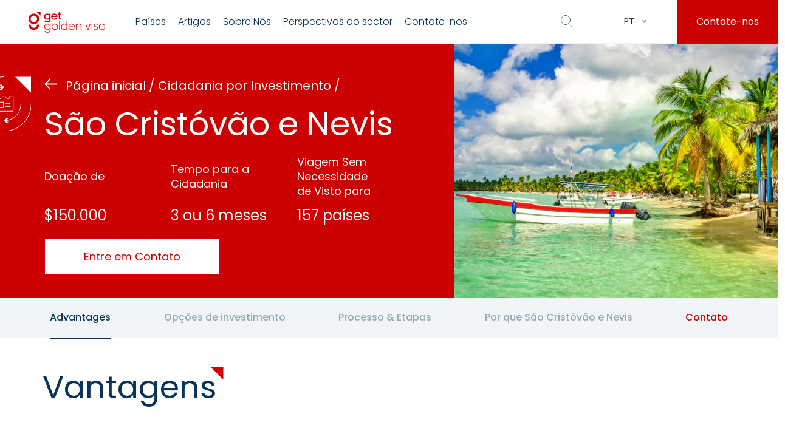

--- FILE ---
content_type: text/html; charset=UTF-8
request_url: https://getgoldenvisa.com/pt/programa-golden-visa-sao-cristovao
body_size: 85377
content:
<!doctype html>
<html lang="pt-BR">
<head><meta charset="UTF-8"><script>if(navigator.userAgent.match(/MSIE|Internet Explorer/i)||navigator.userAgent.match(/Trident\/7\..*?rv:11/i)){var href=document.location.href;if(!href.match(/[?&]nowprocket/)){if(href.indexOf("?")==-1){if(href.indexOf("#")==-1){document.location.href=href+"?nowprocket=1"}else{document.location.href=href.replace("#","?nowprocket=1#")}}else{if(href.indexOf("#")==-1){document.location.href=href+"&nowprocket=1"}else{document.location.href=href.replace("#","&nowprocket=1#")}}}}</script><script>(()=>{class RocketLazyLoadScripts{constructor(){this.v="1.2.5.1",this.triggerEvents=["keydown","mousedown","mousemove","touchmove","touchstart","touchend","wheel"],this.userEventHandler=this.t.bind(this),this.touchStartHandler=this.i.bind(this),this.touchMoveHandler=this.o.bind(this),this.touchEndHandler=this.h.bind(this),this.clickHandler=this.u.bind(this),this.interceptedClicks=[],this.interceptedClickListeners=[],this.l(this),window.addEventListener("pageshow",(t=>{this.persisted=t.persisted,this.everythingLoaded&&this.m()})),document.addEventListener("DOMContentLoaded",(()=>{this.p()})),this.delayedScripts={normal:[],async:[],defer:[]},this.trash=[],this.allJQueries=[]}k(t){document.hidden?t.t():(this.triggerEvents.forEach((e=>window.addEventListener(e,t.userEventHandler,{passive:!0}))),window.addEventListener("touchstart",t.touchStartHandler,{passive:!0}),window.addEventListener("mousedown",t.touchStartHandler),document.addEventListener("visibilitychange",t.userEventHandler))}_(){this.triggerEvents.forEach((t=>window.removeEventListener(t,this.userEventHandler,{passive:!0}))),document.removeEventListener("visibilitychange",this.userEventHandler)}i(t){"HTML"!==t.target.tagName&&(window.addEventListener("touchend",this.touchEndHandler),window.addEventListener("mouseup",this.touchEndHandler),window.addEventListener("touchmove",this.touchMoveHandler,{passive:!0}),window.addEventListener("mousemove",this.touchMoveHandler),t.target.addEventListener("click",this.clickHandler),this.L(t.target,!0),this.M(t.target,"onclick","rocket-onclick"),this.C())}o(t){window.removeEventListener("touchend",this.touchEndHandler),window.removeEventListener("mouseup",this.touchEndHandler),window.removeEventListener("touchmove",this.touchMoveHandler,{passive:!0}),window.removeEventListener("mousemove",this.touchMoveHandler),t.target.removeEventListener("click",this.clickHandler),this.L(t.target,!1),this.M(t.target,"rocket-onclick","onclick"),this.O()}h(){window.removeEventListener("touchend",this.touchEndHandler),window.removeEventListener("mouseup",this.touchEndHandler),window.removeEventListener("touchmove",this.touchMoveHandler,{passive:!0}),window.removeEventListener("mousemove",this.touchMoveHandler)}u(t){t.target.removeEventListener("click",this.clickHandler),this.L(t.target,!1),this.M(t.target,"rocket-onclick","onclick"),this.interceptedClicks.push(t),t.preventDefault(),t.stopPropagation(),t.stopImmediatePropagation(),this.O()}D(){window.removeEventListener("touchstart",this.touchStartHandler,{passive:!0}),window.removeEventListener("mousedown",this.touchStartHandler),this.interceptedClicks.forEach((t=>{t.target.dispatchEvent(new MouseEvent("click",{view:t.view,bubbles:!0,cancelable:!0}))}))}l(t){EventTarget.prototype.addEventListenerBase=EventTarget.prototype.addEventListener,EventTarget.prototype.addEventListener=function(e,i,o){"click"!==e||t.windowLoaded||i===t.clickHandler||t.interceptedClickListeners.push({target:this,func:i,options:o}),(this||window).addEventListenerBase(e,i,o)}}L(t,e){this.interceptedClickListeners.forEach((i=>{i.target===t&&(e?t.removeEventListener("click",i.func,i.options):t.addEventListener("click",i.func,i.options))})),t.parentNode!==document.documentElement&&this.L(t.parentNode,e)}S(){return new Promise((t=>{this.T?this.O=t:t()}))}C(){this.T=!0}O(){this.T=!1}M(t,e,i){t.hasAttribute&&t.hasAttribute(e)&&(event.target.setAttribute(i,event.target.getAttribute(e)),event.target.removeAttribute(e))}t(){this._(this),"loading"===document.readyState?document.addEventListener("DOMContentLoaded",this.R.bind(this)):this.R()}p(){let t=[];document.querySelectorAll("script[type=rocketlazyloadscript][data-rocket-src]").forEach((e=>{let i=e.getAttribute("data-rocket-src");if(i&&0!==i.indexOf("data:")){0===i.indexOf("//")&&(i=location.protocol+i);try{const o=new URL(i).origin;o!==location.origin&&t.push({src:o,crossOrigin:e.crossOrigin||"module"===e.getAttribute("data-rocket-type")})}catch(t){}}})),t=[...new Map(t.map((t=>[JSON.stringify(t),t]))).values()],this.j(t,"preconnect")}async R(){this.lastBreath=Date.now(),this.P(this),this.F(this),this.q(),this.A(),this.I(),await this.U(this.delayedScripts.normal),await this.U(this.delayedScripts.defer),await this.U(this.delayedScripts.async);try{await this.W(),await this.H(this),await this.J()}catch(t){console.error(t)}window.dispatchEvent(new Event("rocket-allScriptsLoaded")),this.everythingLoaded=!0,this.S().then((()=>{this.D()})),this.N()}A(){document.querySelectorAll("script[type=rocketlazyloadscript]").forEach((t=>{t.hasAttribute("data-rocket-src")?t.hasAttribute("async")&&!1!==t.async?this.delayedScripts.async.push(t):t.hasAttribute("defer")&&!1!==t.defer||"module"===t.getAttribute("data-rocket-type")?this.delayedScripts.defer.push(t):this.delayedScripts.normal.push(t):this.delayedScripts.normal.push(t)}))}async B(t){if(await this.G(),!0!==t.noModule||!("noModule"in HTMLScriptElement.prototype))return new Promise((e=>{let i;function o(){(i||t).setAttribute("data-rocket-status","executed"),e()}try{if(navigator.userAgent.indexOf("Firefox/")>0||""===navigator.vendor)i=document.createElement("script"),[...t.attributes].forEach((t=>{let e=t.nodeName;"type"!==e&&("data-rocket-type"===e&&(e="type"),"data-rocket-src"===e&&(e="src"),i.setAttribute(e,t.nodeValue))})),t.text&&(i.text=t.text),i.hasAttribute("src")?(i.addEventListener("load",o),i.addEventListener("error",(function(){i.setAttribute("data-rocket-status","failed"),e()})),setTimeout((()=>{i.isConnected||e()}),1)):(i.text=t.text,o()),t.parentNode.replaceChild(i,t);else{const i=t.getAttribute("data-rocket-type"),n=t.getAttribute("data-rocket-src");i?(t.type=i,t.removeAttribute("data-rocket-type")):t.removeAttribute("type"),t.addEventListener("load",o),t.addEventListener("error",(function(){t.setAttribute("data-rocket-status","failed"),e()})),n?(t.removeAttribute("data-rocket-src"),t.src=n):t.src="data:text/javascript;base64,"+window.btoa(unescape(encodeURIComponent(t.text)))}}catch(i){t.setAttribute("data-rocket-status","failed"),e()}}));t.setAttribute("data-rocket-status","skipped")}async U(t){const e=t.shift();return e&&e.isConnected?(await this.B(e),this.U(t)):Promise.resolve()}I(){this.j([...this.delayedScripts.normal,...this.delayedScripts.defer,...this.delayedScripts.async],"preload")}j(t,e){var i=document.createDocumentFragment();t.forEach((t=>{const o=t.getAttribute&&t.getAttribute("data-rocket-src")||t.src;if(o){const n=document.createElement("link");n.href=o,n.rel=e,"preconnect"!==e&&(n.as="script"),t.getAttribute&&"module"===t.getAttribute("data-rocket-type")&&(n.crossOrigin=!0),t.crossOrigin&&(n.crossOrigin=t.crossOrigin),t.integrity&&(n.integrity=t.integrity),i.appendChild(n),this.trash.push(n)}})),document.head.appendChild(i)}P(t){let e={};function i(i,o){return e[o].eventsToRewrite.indexOf(i)>=0&&!t.everythingLoaded?"rocket-"+i:i}function o(t,o){!function(t){e[t]||(e[t]={originalFunctions:{add:t.addEventListener,remove:t.removeEventListener},eventsToRewrite:[]},t.addEventListener=function(){arguments[0]=i(arguments[0],t),e[t].originalFunctions.add.apply(t,arguments)},t.removeEventListener=function(){arguments[0]=i(arguments[0],t),e[t].originalFunctions.remove.apply(t,arguments)})}(t),e[t].eventsToRewrite.push(o)}function n(e,i){let o=e[i];e[i]=null,Object.defineProperty(e,i,{get:()=>o||function(){},set(n){t.everythingLoaded?o=n:e["rocket"+i]=o=n}})}o(document,"DOMContentLoaded"),o(window,"DOMContentLoaded"),o(window,"load"),o(window,"pageshow"),o(document,"readystatechange"),n(document,"onreadystatechange"),n(window,"onload"),n(window,"onpageshow")}F(t){let e;function i(e){return t.everythingLoaded?e:e.split(" ").map((t=>"load"===t||0===t.indexOf("load.")?"rocket-jquery-load":t)).join(" ")}function o(o){if(o&&o.fn&&!t.allJQueries.includes(o)){o.fn.ready=o.fn.init.prototype.ready=function(e){return t.domReadyFired?e.bind(document)(o):document.addEventListener("rocket-DOMContentLoaded",(()=>e.bind(document)(o))),o([])};const e=o.fn.on;o.fn.on=o.fn.init.prototype.on=function(){return this[0]===window&&("string"==typeof arguments[0]||arguments[0]instanceof String?arguments[0]=i(arguments[0]):"object"==typeof arguments[0]&&Object.keys(arguments[0]).forEach((t=>{const e=arguments[0][t];delete arguments[0][t],arguments[0][i(t)]=e}))),e.apply(this,arguments),this},t.allJQueries.push(o)}e=o}o(window.jQuery),Object.defineProperty(window,"jQuery",{get:()=>e,set(t){o(t)}})}async H(t){const e=document.querySelector("script[data-webpack]");e&&(await async function(){return new Promise((t=>{e.addEventListener("load",t),e.addEventListener("error",t)}))}(),await t.K(),await t.H(t))}async W(){this.domReadyFired=!0,await this.G(),document.dispatchEvent(new Event("rocket-readystatechange")),await this.G(),document.rocketonreadystatechange&&document.rocketonreadystatechange(),await this.G(),document.dispatchEvent(new Event("rocket-DOMContentLoaded")),await this.G(),window.dispatchEvent(new Event("rocket-DOMContentLoaded"))}async J(){await this.G(),document.dispatchEvent(new Event("rocket-readystatechange")),await this.G(),document.rocketonreadystatechange&&document.rocketonreadystatechange(),await this.G(),window.dispatchEvent(new Event("rocket-load")),await this.G(),window.rocketonload&&window.rocketonload(),await this.G(),this.allJQueries.forEach((t=>t(window).trigger("rocket-jquery-load"))),await this.G();const t=new Event("rocket-pageshow");t.persisted=this.persisted,window.dispatchEvent(t),await this.G(),window.rocketonpageshow&&window.rocketonpageshow({persisted:this.persisted}),this.windowLoaded=!0}m(){document.onreadystatechange&&document.onreadystatechange(),window.onload&&window.onload(),window.onpageshow&&window.onpageshow({persisted:this.persisted})}q(){const t=new Map;document.write=document.writeln=function(e){const i=document.currentScript;i||console.error("WPRocket unable to document.write this: "+e);const o=document.createRange(),n=i.parentElement;let s=t.get(i);void 0===s&&(s=i.nextSibling,t.set(i,s));const c=document.createDocumentFragment();o.setStart(c,0),c.appendChild(o.createContextualFragment(e)),n.insertBefore(c,s)}}async G(){Date.now()-this.lastBreath>45&&(await this.K(),this.lastBreath=Date.now())}async K(){return document.hidden?new Promise((t=>setTimeout(t))):new Promise((t=>requestAnimationFrame(t)))}N(){this.trash.forEach((t=>t.remove()))}static run(){const t=new RocketLazyLoadScripts;t.k(t)}}RocketLazyLoadScripts.run()})();</script>
    <!-- Google Tag Manager -->
    <script>(function(w,d,s,l,i){w[l]=w[l]||[];w[l].push({'gtm.start':
    new Date().getTime(),event:'gtm.js'});var f=d.getElementsByTagName(s)[0],
    j=d.createElement(s),dl=l!='dataLayer'?'&l='+l:'';j.async=true;j.src=
    'https://s.getgoldenvisa.com/gtm.js?id='+i+dl;f.parentNode.insertBefore(j,f);
    })(window,document,'script','dataLayer','GTM-M7RWF43');</script>
    <!-- End Google Tag Manager -->
    <meta name="facebook-domain-verification" content="x5uwixx8mfhxj7gm338zza7c47f1aj" />
    
    <meta name="viewport" content="width=device-width, initial-scale=1">
    <link rel="profile" href="https://gmpg.org/xfn/11">
        <script>
        var miCF7RecaptchaJSUrl = "https://www.google.com/recaptcha/api.js?render=6LcO5KojAAAAAJg_MBz4_ykK2g7Z6TK6Rt6V8Lit";
        // https://getgoldenvisa.com/wp-content/plugins/mi-cf7-recaptcha/mi-cf7-recaptcha.js    </script>
    <meta name='robots' content='index, follow, max-image-preview:large, max-snippet:-1, max-video-preview:-1' />
<link rel="alternate" href="https://getgoldenvisa.com/st-kitts-and-nevis-cbi" hreflang="en" />
<link rel="alternate" href="https://getgoldenvisa.com/tr/st-kitts-vatandaslik" hreflang="tr" />
<link rel="alternate" href="https://getgoldenvisa.com/es/st-kitts-and-nevis-ciudadania-por-inversion" hreflang="es" />
<link rel="alternate" href="https://getgoldenvisa.com/fr/saint-christophe-et-nieves-la-citoyennete-par-linvestissement" hreflang="fr" />
<link rel="alternate" href="https://getgoldenvisa.com/pt/programa-golden-visa-sao-cristovao" hreflang="pt" />

	<!-- This site is optimized with the Yoast SEO plugin v22.8 - https://yoast.com/wordpress/plugins/seo/ -->
	<title>São Cristóvão e Nevis Cidadania por Investimento | Get Golden Visa</title><link rel="preload" as="font" href="https://getgoldenvisa.com/wp-content/plugins/elementor/assets/lib/eicons/fonts/eicons.woff2?5.23.0" crossorigin><link rel="preload" as="font" href="https://cdnjs.cloudflare.com/ajax/libs/font-awesome/5.15.3/webfonts/fa-brands-400.woff2" crossorigin><link rel="preload" as="font" href="https://cdnjs.cloudflare.com/ajax/libs/font-awesome/5.15.3/webfonts/fa-regular-400.woff2" crossorigin><link rel="preload" as="font" href="https://cdnjs.cloudflare.com/ajax/libs/font-awesome/5.15.3/webfonts/fa-solid-900.woff2" crossorigin><link rel="preload" as="font" href="https://getgoldenvisa.com/fonts.gstatic.com/s/poppins/v23/pxiByp8kv8JHgFVrLDz8Z1xlFQ.woff2" crossorigin><link rel="preload" as="font" href="https://getgoldenvisa.com/fonts.gstatic.com/s/poppins/v23/pxiEyp8kv8JHgFVrJJfecg.woff2" crossorigin><link rel="preload" as="font" href="https://getgoldenvisa.com/fonts.gstatic.com/s/poppins/v23/pxiByp8kv8JHgFVrLGT9Z1xlFQ.woff2" crossorigin><link rel="preload" as="font" href="https://getgoldenvisa.com/fonts.gstatic.com/s/poppins/v23/pxiByp8kv8JHgFVrLCz7Z1xlFQ.woff2" crossorigin><style id="wpr-usedcss">@font-face{font-display:swap;font-family:eicons;src:url("https://getgoldenvisa.com/wp-content/plugins/elementor/assets/lib/eicons/fonts/eicons.eot?5.23.0");src:url("https://getgoldenvisa.com/wp-content/plugins/elementor/assets/lib/eicons/fonts/eicons.eot?5.23.0#iefix") format("embedded-opentype"),url("https://getgoldenvisa.com/wp-content/plugins/elementor/assets/lib/eicons/fonts/eicons.woff2?5.23.0") format("woff2"),url("https://getgoldenvisa.com/wp-content/plugins/elementor/assets/lib/eicons/fonts/eicons.woff?5.23.0") format("woff"),url("https://getgoldenvisa.com/wp-content/plugins/elementor/assets/lib/eicons/fonts/eicons.ttf?5.23.0") format("truetype"),url("https://getgoldenvisa.com/wp-content/plugins/elementor/assets/lib/eicons/fonts/eicons.svg?5.23.0#eicon") format("svg");font-weight:400;font-style:normal}[class*=" eicon-"],[class^=eicon]{display:inline-block;font-family:eicons;font-size:inherit;font-weight:400;font-style:normal;font-variant:normal;line-height:1;text-rendering:auto;-webkit-font-smoothing:antialiased;-moz-osx-font-smoothing:grayscale}@keyframes eicon-spin{0%{transform:rotate(0)}100%{transform:rotate(359deg)}}.eicon-animation-spin{animation:2s linear infinite eicon-spin}.eicon-elementor:before{content:"\e812"}.eicon-close:before{content:"\e87f"}.eicon-loading:before{content:"\e8fb"}.dialog-widget-content{background-color:var(--e-a-bg-default);position:absolute;border-radius:3px;box-shadow:2px 8px 23px 3px rgba(0,0,0,.2);overflow:hidden}.dialog-message{line-height:1.5;box-sizing:border-box}.dialog-close-button{cursor:pointer;position:absolute;margin-top:15px;right:15px;color:var(--e-a-color-txt);font-size:15px;line-height:1;transition:var(--e-a-transition-hover)}.dialog-close-button:hover{color:var(--e-a-color-txt-hover)}.dialog-prevent-scroll{overflow:hidden;max-height:100vh}.dialog-type-lightbox{position:fixed;height:100%;width:100%;bottom:0;left:0;background-color:rgba(0,0,0,.8);z-index:9999;-webkit-user-select:none;-moz-user-select:none;user-select:none}.dialog-type-alert .dialog-widget-content,.dialog-type-confirm .dialog-widget-content{margin:auto;width:400px;padding:20px}.dialog-type-alert .dialog-header,.dialog-type-confirm .dialog-header{font-size:15px;font-weight:500}.dialog-type-alert .dialog-header:after,.dialog-type-confirm .dialog-header:after{content:"";display:block;border-block-end:var(--e-a-border);padding-block-end:10px;margin-block-end:10px;margin-inline-start:-20px;margin-inline-end:-20px}.dialog-type-alert .dialog-message,.dialog-type-confirm .dialog-message{min-height:50px}.dialog-type-alert .dialog-buttons-wrapper,.dialog-type-confirm .dialog-buttons-wrapper{padding-block-start:10px;display:flex;justify-content:flex-end;gap:15px}.dialog-type-alert .dialog-buttons-wrapper .dialog-button,.dialog-type-confirm .dialog-buttons-wrapper .dialog-button{font-size:12px;font-weight:500;line-height:1.2;padding:8px 16px;outline:0;border:none;border-radius:var(--e-a-border-radius);background-color:var(--e-a-btn-bg);color:var(--e-a-btn-color-invert);transition:var(--e-a-transition-hover)}.dialog-type-alert .dialog-buttons-wrapper .dialog-button:hover,.dialog-type-confirm .dialog-buttons-wrapper .dialog-button:hover{border:none}.dialog-type-alert .dialog-buttons-wrapper .dialog-button:focus,.dialog-type-alert .dialog-buttons-wrapper .dialog-button:hover,.dialog-type-confirm .dialog-buttons-wrapper .dialog-button:focus,.dialog-type-confirm .dialog-buttons-wrapper .dialog-button:hover{background-color:var(--e-a-btn-bg-hover);color:var(--e-a-btn-color-invert)}.dialog-type-alert .dialog-buttons-wrapper .dialog-button:active,.dialog-type-confirm .dialog-buttons-wrapper .dialog-button:active{background-color:var(--e-a-btn-bg-active)}.dialog-type-alert .dialog-buttons-wrapper .dialog-button:not([disabled]),.dialog-type-confirm .dialog-buttons-wrapper .dialog-button:not([disabled]){cursor:pointer}.dialog-type-alert .dialog-buttons-wrapper .dialog-button:disabled,.dialog-type-confirm .dialog-buttons-wrapper .dialog-button:disabled{background-color:var(--e-a-btn-bg-disabled);color:var(--e-a-btn-color-disabled)}.dialog-type-alert .dialog-buttons-wrapper .dialog-button:not(.elementor-button-state) .elementor-state-icon,.dialog-type-confirm .dialog-buttons-wrapper .dialog-button:not(.elementor-button-state) .elementor-state-icon{display:none}.dialog-type-alert .dialog-buttons-wrapper .dialog-button.dialog-cancel,.dialog-type-alert .dialog-buttons-wrapper .dialog-button.e-btn-txt,.dialog-type-confirm .dialog-buttons-wrapper .dialog-button.dialog-cancel,.dialog-type-confirm .dialog-buttons-wrapper .dialog-button.e-btn-txt{background:0 0;color:var(--e-a-color-txt)}.dialog-type-alert .dialog-buttons-wrapper .dialog-button.dialog-cancel:focus,.dialog-type-alert .dialog-buttons-wrapper .dialog-button.dialog-cancel:hover,.dialog-type-alert .dialog-buttons-wrapper .dialog-button.e-btn-txt:focus,.dialog-type-alert .dialog-buttons-wrapper .dialog-button.e-btn-txt:hover,.dialog-type-confirm .dialog-buttons-wrapper .dialog-button.dialog-cancel:focus,.dialog-type-confirm .dialog-buttons-wrapper .dialog-button.dialog-cancel:hover,.dialog-type-confirm .dialog-buttons-wrapper .dialog-button.e-btn-txt:focus,.dialog-type-confirm .dialog-buttons-wrapper .dialog-button.e-btn-txt:hover{background:var(--e-a-bg-hover);color:var(--e-a-color-txt-hover)}.dialog-type-alert .dialog-buttons-wrapper .dialog-button.dialog-cancel:disabled,.dialog-type-alert .dialog-buttons-wrapper .dialog-button.e-btn-txt:disabled,.dialog-type-confirm .dialog-buttons-wrapper .dialog-button.dialog-cancel:disabled,.dialog-type-confirm .dialog-buttons-wrapper .dialog-button.e-btn-txt:disabled{background:0 0;color:var(--e-a-color-txt-disabled)}.dialog-type-alert .dialog-buttons-wrapper .dialog-button.e-success,.dialog-type-alert .dialog-buttons-wrapper .dialog-button.elementor-button-success,.dialog-type-confirm .dialog-buttons-wrapper .dialog-button.e-success,.dialog-type-confirm .dialog-buttons-wrapper .dialog-button.elementor-button-success{background-color:var(--e-a-btn-bg-success)}.dialog-type-alert .dialog-buttons-wrapper .dialog-button.e-success:focus,.dialog-type-alert .dialog-buttons-wrapper .dialog-button.e-success:hover,.dialog-type-alert .dialog-buttons-wrapper .dialog-button.elementor-button-success:focus,.dialog-type-alert .dialog-buttons-wrapper .dialog-button.elementor-button-success:hover,.dialog-type-confirm .dialog-buttons-wrapper .dialog-button.e-success:focus,.dialog-type-confirm .dialog-buttons-wrapper .dialog-button.e-success:hover,.dialog-type-confirm .dialog-buttons-wrapper .dialog-button.elementor-button-success:focus,.dialog-type-confirm .dialog-buttons-wrapper .dialog-button.elementor-button-success:hover{background-color:var(--e-a-btn-bg-success-hover)}.dialog-type-alert .dialog-buttons-wrapper .dialog-button.dialog-ok,.dialog-type-alert .dialog-buttons-wrapper .dialog-button.dialog-take_over,.dialog-type-alert .dialog-buttons-wrapper .dialog-button.e-primary,.dialog-type-confirm .dialog-buttons-wrapper .dialog-button.dialog-ok,.dialog-type-confirm .dialog-buttons-wrapper .dialog-button.dialog-take_over,.dialog-type-confirm .dialog-buttons-wrapper .dialog-button.e-primary{background-color:var(--e-a-btn-bg-primary);color:var(--e-a-btn-color)}.dialog-type-alert .dialog-buttons-wrapper .dialog-button.dialog-ok:focus,.dialog-type-alert .dialog-buttons-wrapper .dialog-button.dialog-ok:hover,.dialog-type-alert .dialog-buttons-wrapper .dialog-button.dialog-take_over:focus,.dialog-type-alert .dialog-buttons-wrapper .dialog-button.dialog-take_over:hover,.dialog-type-alert .dialog-buttons-wrapper .dialog-button.e-primary:focus,.dialog-type-alert .dialog-buttons-wrapper .dialog-button.e-primary:hover,.dialog-type-confirm .dialog-buttons-wrapper .dialog-button.dialog-ok:focus,.dialog-type-confirm .dialog-buttons-wrapper .dialog-button.dialog-ok:hover,.dialog-type-confirm .dialog-buttons-wrapper .dialog-button.dialog-take_over:focus,.dialog-type-confirm .dialog-buttons-wrapper .dialog-button.dialog-take_over:hover,.dialog-type-confirm .dialog-buttons-wrapper .dialog-button.e-primary:focus,.dialog-type-confirm .dialog-buttons-wrapper .dialog-button.e-primary:hover{background-color:var(--e-a-btn-bg-primary-hover);color:var(--e-a-btn-color)}.dialog-type-alert .dialog-buttons-wrapper .dialog-button.dialog-cancel.dialog-take_over,.dialog-type-alert .dialog-buttons-wrapper .dialog-button.dialog-ok.dialog-cancel,.dialog-type-alert .dialog-buttons-wrapper .dialog-button.e-btn-txt.dialog-ok,.dialog-type-alert .dialog-buttons-wrapper .dialog-button.e-btn-txt.dialog-take_over,.dialog-type-alert .dialog-buttons-wrapper .dialog-button.e-primary.dialog-cancel,.dialog-type-alert .dialog-buttons-wrapper .dialog-button.e-primary.e-btn-txt,.dialog-type-confirm .dialog-buttons-wrapper .dialog-button.dialog-cancel.dialog-take_over,.dialog-type-confirm .dialog-buttons-wrapper .dialog-button.dialog-ok.dialog-cancel,.dialog-type-confirm .dialog-buttons-wrapper .dialog-button.e-btn-txt.dialog-ok,.dialog-type-confirm .dialog-buttons-wrapper .dialog-button.e-btn-txt.dialog-take_over,.dialog-type-confirm .dialog-buttons-wrapper .dialog-button.e-primary.dialog-cancel,.dialog-type-confirm .dialog-buttons-wrapper .dialog-button.e-primary.e-btn-txt{background:0 0;color:var(--e-a-color-primary-bold)}.dialog-type-alert .dialog-buttons-wrapper .dialog-button.dialog-cancel.dialog-take_over:focus,.dialog-type-alert .dialog-buttons-wrapper .dialog-button.dialog-cancel.dialog-take_over:hover,.dialog-type-alert .dialog-buttons-wrapper .dialog-button.dialog-ok.dialog-cancel:focus,.dialog-type-alert .dialog-buttons-wrapper .dialog-button.dialog-ok.dialog-cancel:hover,.dialog-type-alert .dialog-buttons-wrapper .dialog-button.e-btn-txt.dialog-ok:focus,.dialog-type-alert .dialog-buttons-wrapper .dialog-button.e-btn-txt.dialog-ok:hover,.dialog-type-alert .dialog-buttons-wrapper .dialog-button.e-btn-txt.dialog-take_over:focus,.dialog-type-alert .dialog-buttons-wrapper .dialog-button.e-btn-txt.dialog-take_over:hover,.dialog-type-alert .dialog-buttons-wrapper .dialog-button.e-primary.dialog-cancel:focus,.dialog-type-alert .dialog-buttons-wrapper .dialog-button.e-primary.dialog-cancel:hover,.dialog-type-alert .dialog-buttons-wrapper .dialog-button.e-primary.e-btn-txt:focus,.dialog-type-alert .dialog-buttons-wrapper .dialog-button.e-primary.e-btn-txt:hover,.dialog-type-confirm .dialog-buttons-wrapper .dialog-button.dialog-cancel.dialog-take_over:focus,.dialog-type-confirm .dialog-buttons-wrapper .dialog-button.dialog-cancel.dialog-take_over:hover,.dialog-type-confirm .dialog-buttons-wrapper .dialog-button.dialog-ok.dialog-cancel:focus,.dialog-type-confirm .dialog-buttons-wrapper .dialog-button.dialog-ok.dialog-cancel:hover,.dialog-type-confirm .dialog-buttons-wrapper .dialog-button.e-btn-txt.dialog-ok:focus,.dialog-type-confirm .dialog-buttons-wrapper .dialog-button.e-btn-txt.dialog-ok:hover,.dialog-type-confirm .dialog-buttons-wrapper .dialog-button.e-btn-txt.dialog-take_over:focus,.dialog-type-confirm .dialog-buttons-wrapper .dialog-button.e-btn-txt.dialog-take_over:hover,.dialog-type-confirm .dialog-buttons-wrapper .dialog-button.e-primary.dialog-cancel:focus,.dialog-type-confirm .dialog-buttons-wrapper .dialog-button.e-primary.dialog-cancel:hover,.dialog-type-confirm .dialog-buttons-wrapper .dialog-button.e-primary.e-btn-txt:focus,.dialog-type-confirm .dialog-buttons-wrapper .dialog-button.e-primary.e-btn-txt:hover{background:var(--e-a-bg-primary)}.dialog-type-alert .dialog-buttons-wrapper .dialog-button.e-accent,.dialog-type-alert .dialog-buttons-wrapper .dialog-button.go-pro,.dialog-type-confirm .dialog-buttons-wrapper .dialog-button.e-accent,.dialog-type-confirm .dialog-buttons-wrapper .dialog-button.go-pro{background-color:var(--e-a-btn-bg-accent)}.dialog-type-alert .dialog-buttons-wrapper .dialog-button.e-accent:focus,.dialog-type-alert .dialog-buttons-wrapper .dialog-button.e-accent:hover,.dialog-type-alert .dialog-buttons-wrapper .dialog-button.go-pro:focus,.dialog-type-alert .dialog-buttons-wrapper .dialog-button.go-pro:hover,.dialog-type-confirm .dialog-buttons-wrapper .dialog-button.e-accent:focus,.dialog-type-confirm .dialog-buttons-wrapper .dialog-button.e-accent:hover,.dialog-type-confirm .dialog-buttons-wrapper .dialog-button.go-pro:focus,.dialog-type-confirm .dialog-buttons-wrapper .dialog-button.go-pro:hover{background-color:var(--e-a-btn-bg-accent-hover)}.dialog-type-alert .dialog-buttons-wrapper .dialog-button.e-accent:active,.dialog-type-alert .dialog-buttons-wrapper .dialog-button.go-pro:active,.dialog-type-confirm .dialog-buttons-wrapper .dialog-button.e-accent:active,.dialog-type-confirm .dialog-buttons-wrapper .dialog-button.go-pro:active{background-color:var(--e-a-btn-bg-accent-active)}.dialog-type-alert .dialog-buttons-wrapper .dialog-button.e-warning,.dialog-type-alert .dialog-buttons-wrapper .dialog-button.elementor-button-warning,.dialog-type-confirm .dialog-buttons-wrapper .dialog-button.e-warning,.dialog-type-confirm .dialog-buttons-wrapper .dialog-button.elementor-button-warning{background-color:var(--e-a-btn-bg-warning)}.dialog-type-alert .dialog-buttons-wrapper .dialog-button.e-warning:focus,.dialog-type-alert .dialog-buttons-wrapper .dialog-button.e-warning:hover,.dialog-type-alert .dialog-buttons-wrapper .dialog-button.elementor-button-warning:focus,.dialog-type-alert .dialog-buttons-wrapper .dialog-button.elementor-button-warning:hover,.dialog-type-confirm .dialog-buttons-wrapper .dialog-button.e-warning:focus,.dialog-type-confirm .dialog-buttons-wrapper .dialog-button.e-warning:hover,.dialog-type-confirm .dialog-buttons-wrapper .dialog-button.elementor-button-warning:focus,.dialog-type-confirm .dialog-buttons-wrapper .dialog-button.elementor-button-warning:hover{background-color:var(--e-a-btn-bg-warning-hover)}.dialog-type-alert .dialog-buttons-wrapper .dialog-button.e-danger,.dialog-type-alert .dialog-buttons-wrapper .dialog-button.elementor-button-danger,.dialog-type-confirm .dialog-buttons-wrapper .dialog-button.e-danger,.dialog-type-confirm .dialog-buttons-wrapper .dialog-button.elementor-button-danger{background-color:var(--e-a-btn-bg-danger)}.dialog-type-alert .dialog-buttons-wrapper .dialog-button.e-danger:focus,.dialog-type-alert .dialog-buttons-wrapper .dialog-button.e-danger:hover,.dialog-type-alert .dialog-buttons-wrapper .dialog-button.elementor-button-danger:focus,.dialog-type-alert .dialog-buttons-wrapper .dialog-button.elementor-button-danger:hover,.dialog-type-confirm .dialog-buttons-wrapper .dialog-button.e-danger:focus,.dialog-type-confirm .dialog-buttons-wrapper .dialog-button.e-danger:hover,.dialog-type-confirm .dialog-buttons-wrapper .dialog-button.elementor-button-danger:focus,.dialog-type-confirm .dialog-buttons-wrapper .dialog-button.elementor-button-danger:hover{background-color:var(--e-a-btn-bg-danger-hover)}.dialog-type-alert .dialog-buttons-wrapper .dialog-button i,.dialog-type-confirm .dialog-buttons-wrapper .dialog-button i{margin-inline-end:5px}.dialog-type-alert .dialog-buttons-wrapper .dialog-button:focus,.dialog-type-alert .dialog-buttons-wrapper .dialog-button:hover,.dialog-type-alert .dialog-buttons-wrapper .dialog-button:visited,.dialog-type-confirm .dialog-buttons-wrapper .dialog-button:focus,.dialog-type-confirm .dialog-buttons-wrapper .dialog-button:hover,.dialog-type-confirm .dialog-buttons-wrapper .dialog-button:visited{color:initial}.elementor-screen-only{position:absolute;top:-10000em;width:1px;height:1px;margin:-1px;padding:0;overflow:hidden;clip:rect(0,0,0,0);border:0}#elementor-change-exit-preference-dialog .dialog-message a{cursor:pointer}#elementor-change-exit-preference-dialog .dialog-message>div{margin-block-end:10px}#e-experiments-messages-dialog .dialog-confirm-header{font-weight:600}@media (min-width:1024px){body.admin-bar .dialog-lightbox-widget{height:calc(100vh - 32px)}}@media (max-width:1024px){body.admin-bar .dialog-type-lightbox{position:sticky;height:100vh}}.elementor-templates-modal .dialog-widget-content{font-family:Roboto,Arial,Helvetica,sans-serif;background-color:var(--e-a-bg-default);width:100%}@media (max-width:1439px){.elementor-templates-modal .dialog-widget-content{max-width:990px}}@media (min-width:1440px){.elementor-templates-modal .dialog-widget-content{max-width:1200px}}.elementor-templates-modal .dialog-header{border-block-end:var(--e-a-border);padding:0;z-index:1}.elementor-templates-modal .dialog-buttons-wrapper{border-block-start:var(--e-a-border);padding:10px;display:flex;justify-content:flex-end;gap:15px}.elementor-templates-modal .dialog-message{height:750px;max-height:85vh;overflow-y:auto;padding:20px}.elementor-templates-modal .dialog-content{height:100%;text-align:center}.elementor-templates-modal .dialog-loading{display:none}.elementor-templates-modal__header{display:flex;align-items:center;justify-content:space-between;height:50px}.elementor-templates-modal__header__logo{line-height:1;text-transform:uppercase;font-weight:700;cursor:pointer}.elementor-templates-modal__header__logo-area{text-align:start;padding-inline-start:15px}.elementor-templates-modal__header__logo-area>*{display:flex;align-items:center}.elementor-templates-modal__header__logo__icon-wrapper{margin-inline-end:10px;font-size:12px}.elementor-templates-modal__header__logo__title{color:var(--e-a-color-txt-active);padding-block-start:2px}.elementor-templates-modal__header__items-area{display:flex;flex-direction:row-reverse}.elementor-templates-modal__header__item{position:relative;display:flex;align-items:center;justify-content:center;box-sizing:content-box}.elementor-templates-modal__header__item>i{font-size:20px;transition:var(--e-a-transition-hover);cursor:pointer}.elementor-templates-modal__header__item>i:hover{color:var(--e-a-color-txt-hover)}#elementor-toast{position:absolute;width:280px;padding:20px;border-radius:5px;color:var(--e-a-dark-color-txt);background-color:rgba(0,0,0,.8);z-index:10000}#elementor-toast.dialog-position-window{position:fixed}#elementor-toast .dialog-message{font-size:13px}#elementor-toast .dialog-buttons-wrapper{display:flex;justify-content:flex-end}#elementor-toast .dialog-buttons-wrapper:not(:empty){margin-top:15px}#elementor-toast .dialog-button{font-size:12px;font-weight:500;line-height:1.2;padding:8px 16px;margin-right:10px;color:var(--e-a-dark-color-txt);border-radius:var(--e-a-border-radius);transition:var(--e-a-transition-hover);cursor:pointer}#elementor-toast .dialog-button:hover{background:var(--e-a-bg-hover);color:var(--e-a-color-txt-hover)}#elementor-toast .dialog-button:last-child{margin-right:0}.e-logo-wrapper{background:var(--e-a-bg-logo);display:inline-block;padding:.75em;border-radius:50%;line-height:1}.e-logo-wrapper i{color:var(--e-a-color-logo);font-size:1em}#elementor-finder__modal{background:0 0;z-index:99999}#elementor-finder__modal .dialog-widget-content{width:650px;max-width:98%;top:18vh;left:calc(50% - 650px / 2)}#elementor-finder__modal .dialog-content{text-align:start}#elementor-finder__modal .dialog-message{height:initial;min-height:0;padding:0;text-align:left}#elementor-finder__search__input{border:none;background:0 0;outline:0;padding:0;margin:0;flex-grow:1;font-size:14px;box-shadow:none}#elementor-finder__search__input::-moz-placeholder{font-style:italic;font-weight:300}#elementor-finder__search__input::placeholder{font-style:italic;font-weight:300}#elementor-finder__results{max-height:50vh;overflow:auto}#elementor-finder__no-results{display:none;padding:20px}#elementor-finder__lock-dialog{z-index:100000}.elementor-finder__results__category{position:relative}.elementor-finder__results__category__title{padding:5px 25px;font-size:10px;border-bottom:var(--e-a-border)}.elementor-finder__results__category--dynamic .elementor-finder__results__category__items{min-height:26px}.elementor-finder__results__category .eicon-loading{display:none;position:absolute;right:10px;top:30px;color:var(--e-a-color-info);font-size:14px}.elementor-finder__results__item{display:flex}.elementor-finder__results__item a{text-decoration:none;color:inherit}.elementor-finder__results__item.elementor-active{background-color:var(--e-a-bg-hover)}.elementor-finder__results__item.elementor-active a{color:inherit}:root{--e-a-color-white:#ffffff;--e-a-color-black:#000000;--e-a-color-logo:#ffffff;--e-a-color-primary:#F3BAFD;--e-a-color-primary-bold:#D004D4;--e-a-color-secondary:#515962;--e-a-color-success:#0A875A;--e-a-color-danger:#DC2626;--e-a-color-info:#2563EB;--e-a-color-warning:#F59E0B;--e-a-color-accent:#93003f;--e-a-color-global:#1DDDBF;--e-a-bg-default:#ffffff;--e-a-bg-invert:#0C0D0E;--e-a-bg-hover:#F1F2F3;--e-a-bg-active:#E6E8EA;--e-a-bg-active-bold:#D5D8DC;--e-a-bg-loading:#F9FAFA;--e-a-bg-logo:#000000;--e-a-bg-primary:#FAE8FF;--e-a-bg-secondary:#515962;--e-a-bg-success:#F2FDF5;--e-a-bg-info:#F0F7FF;--e-a-bg-danger:#FEF1F4;--e-a-bg-warning:#FFFBEB;--e-a-color-txt:#515962;--e-a-color-txt-muted:#818A96;--e-a-color-txt-disabled:#BABFC5;--e-a-color-txt-invert:#ffffff;--e-a-color-txt-accent:#0C0D0E;--e-a-color-txt-hover:#3f444b;--e-a-color-txt-active:#0C0D0E;--e-a-border-color:#E6E8EA;--e-a-border-color-bold:#D5D8DC;--e-a-border-color-focus:#BABFC5;--e-a-border-color-accent:#0C0D0E;--e-a-border:1px solid var(--e-a-border-color);--e-a-border-bold:1px solid var(--e-a-border-color-bold);--e-a-border-radius:3px;--e-a-btn-color:#0C0D0E;--e-a-btn-color-invert:var(--e-a-color-txt-invert);--e-a-btn-color-disabled:var(--e-a-color-txt-disabled);--e-a-btn-bg:#515962;--e-a-btn-bg-hover:#3a4046;--e-a-btn-bg-active:#23262a;--e-a-btn-bg-disabled:#D5D8DC;--e-a-btn-bg-primary:#F3BAFD;--e-a-btn-bg-primary-hover:#F5D0FE;--e-a-btn-bg-primary-active:#F0ABFC;--e-a-btn-bg-accent:#93003f;--e-a-btn-bg-accent-hover:#8F1A4C;--e-a-btn-bg-accent-active:#A93365;--e-a-btn-bg-success:#0A875A;--e-a-btn-bg-success-hover:#06583a;--e-a-btn-bg-success-active:#03281b;--e-a-btn-bg-danger:#DC2626;--e-a-btn-bg-danger-hover:#b21d1d;--e-a-btn-bg-danger-active:#861616;--e-a-dark-bg:#0C0D0E;--e-a-dark-color-txt:#9DA5AE;--e-a-dark-color-txt-hover:#D5D8DC;--e-a-font-family:Roboto,Arial,Helvetica,sans-serif;--e-a-transition-hover:all .3s;--e-a-popover-shadow:0 2px 15px rgba(0, 0, 0, .3);--e-a-dropdown-shadow:0 0 3px rgba(0, 0, 0, .2)}img.emoji{display:inline!important;border:none!important;box-shadow:none!important;height:1em!important;width:1em!important;margin:0 .07em!important;vertical-align:-.1em!important;background:0 0!important;padding:0!important}:where(.wp-block-button__link){border-radius:9999px;box-shadow:none;padding:calc(.667em + 2px) calc(1.333em + 2px);text-decoration:none}:where(.wp-block-calendar table:not(.has-background) th){background:#ddd}:where(.wp-block-columns){margin-bottom:1.75em}:where(.wp-block-columns.has-background){padding:1.25em 2.375em}:where(.wp-block-post-comments input[type=submit]){border:none}:where(.wp-block-cover-image:not(.has-text-color)),:where(.wp-block-cover:not(.has-text-color)){color:#fff}:where(.wp-block-cover-image.is-light:not(.has-text-color)),:where(.wp-block-cover.is-light:not(.has-text-color)){color:#000}:where(.wp-block-file){margin-bottom:1.5em}:where(.wp-block-file__button){border-radius:2em;display:inline-block;padding:.5em 1em}:where(.wp-block-file__button):is(a):active,:where(.wp-block-file__button):is(a):focus,:where(.wp-block-file__button):is(a):hover,:where(.wp-block-file__button):is(a):visited{box-shadow:none;color:#fff;opacity:.85;text-decoration:none}:where(.wp-block-latest-comments:not([style*=line-height] .wp-block-latest-comments__comment)){line-height:1.1}:where(.wp-block-latest-comments:not([style*=line-height] .wp-block-latest-comments__comment-excerpt p)){line-height:1.8}ul{box-sizing:border-box}:where(.wp-block-navigation.has-background .wp-block-navigation-item a:not(.wp-element-button)),:where(.wp-block-navigation.has-background .wp-block-navigation-submenu a:not(.wp-element-button)){padding:.5em 1em}:where(.wp-block-navigation .wp-block-navigation__submenu-container .wp-block-navigation-item a:not(.wp-element-button)),:where(.wp-block-navigation .wp-block-navigation__submenu-container .wp-block-navigation-submenu a:not(.wp-element-button)),:where(.wp-block-navigation .wp-block-navigation__submenu-container .wp-block-navigation-submenu button.wp-block-navigation-item__content),:where(.wp-block-navigation .wp-block-navigation__submenu-container .wp-block-pages-list__item button.wp-block-navigation-item__content){padding:.5em 1em}:where(p.has-text-color:not(.has-link-color)) a{color:inherit}:where(.wp-block-post-excerpt){margin-bottom:var(--wp--style--block-gap);margin-top:var(--wp--style--block-gap)}:where(.wp-block-preformatted.has-background){padding:1.25em 2.375em}:where(.wp-block-pullquote){margin:0 0 1em}:where(.wp-block-search__button){border:1px solid #ccc;padding:6px 10px}:where(.wp-block-search__button-inside .wp-block-search__inside-wrapper){border:1px solid #949494;box-sizing:border-box;padding:4px}:where(.wp-block-search__button-inside .wp-block-search__inside-wrapper) .wp-block-search__input{border:none;border-radius:0;padding:0 4px}:where(.wp-block-search__button-inside .wp-block-search__inside-wrapper) .wp-block-search__input:focus{outline:0}:where(.wp-block-search__button-inside .wp-block-search__inside-wrapper) :where(.wp-block-search__button){padding:4px 8px}:where(.wp-block-term-description){margin-bottom:var(--wp--style--block-gap);margin-top:var(--wp--style--block-gap)}:where(pre.wp-block-verse){font-family:inherit}.entry-content{counter-reset:footnotes}:root{--wp--preset--font-size--normal:16px;--wp--preset--font-size--huge:42px}html :where(.has-border-color){border-style:solid}html :where([style*=border-top-color]){border-top-style:solid}html :where([style*=border-right-color]){border-right-style:solid}html :where([style*=border-bottom-color]){border-bottom-style:solid}html :where([style*=border-left-color]){border-left-style:solid}html :where([style*=border-width]){border-style:solid}html :where([style*=border-top-width]){border-top-style:solid}html :where([style*=border-right-width]){border-right-style:solid}html :where([style*=border-bottom-width]){border-bottom-style:solid}html :where([style*=border-left-width]){border-left-style:solid}html :where(img[class*=wp-image-]){height:auto;max-width:100%}:where(figure){margin:0 0 1em}html :where(.is-position-sticky){--wp-admin--admin-bar--position-offset:var(--wp-admin--admin-bar--height, 0px)}@media screen and (max-width:600px){html :where(.is-position-sticky){--wp-admin--admin-bar--position-offset:0px}}body{--wp--preset--color--black:#000000;--wp--preset--color--cyan-bluish-gray:#abb8c3;--wp--preset--color--white:#ffffff;--wp--preset--color--pale-pink:#f78da7;--wp--preset--color--vivid-red:#cf2e2e;--wp--preset--color--luminous-vivid-orange:#ff6900;--wp--preset--color--luminous-vivid-amber:#fcb900;--wp--preset--color--light-green-cyan:#7bdcb5;--wp--preset--color--vivid-green-cyan:#00d084;--wp--preset--color--pale-cyan-blue:#8ed1fc;--wp--preset--color--vivid-cyan-blue:#0693e3;--wp--preset--color--vivid-purple:#9b51e0;--wp--preset--gradient--vivid-cyan-blue-to-vivid-purple:linear-gradient(135deg,rgba(6, 147, 227, 1) 0%,rgb(155, 81, 224) 100%);--wp--preset--gradient--light-green-cyan-to-vivid-green-cyan:linear-gradient(135deg,rgb(122, 220, 180) 0%,rgb(0, 208, 130) 100%);--wp--preset--gradient--luminous-vivid-amber-to-luminous-vivid-orange:linear-gradient(135deg,rgba(252, 185, 0, 1) 0%,rgba(255, 105, 0, 1) 100%);--wp--preset--gradient--luminous-vivid-orange-to-vivid-red:linear-gradient(135deg,rgba(255, 105, 0, 1) 0%,rgb(207, 46, 46) 100%);--wp--preset--gradient--very-light-gray-to-cyan-bluish-gray:linear-gradient(135deg,rgb(238, 238, 238) 0%,rgb(169, 184, 195) 100%);--wp--preset--gradient--cool-to-warm-spectrum:linear-gradient(135deg,rgb(74, 234, 220) 0%,rgb(151, 120, 209) 20%,rgb(207, 42, 186) 40%,rgb(238, 44, 130) 60%,rgb(251, 105, 98) 80%,rgb(254, 248, 76) 100%);--wp--preset--gradient--blush-light-purple:linear-gradient(135deg,rgb(255, 206, 236) 0%,rgb(152, 150, 240) 100%);--wp--preset--gradient--blush-bordeaux:linear-gradient(135deg,rgb(254, 205, 165) 0%,rgb(254, 45, 45) 50%,rgb(107, 0, 62) 100%);--wp--preset--gradient--luminous-dusk:linear-gradient(135deg,rgb(255, 203, 112) 0%,rgb(199, 81, 192) 50%,rgb(65, 88, 208) 100%);--wp--preset--gradient--pale-ocean:linear-gradient(135deg,rgb(255, 245, 203) 0%,rgb(182, 227, 212) 50%,rgb(51, 167, 181) 100%);--wp--preset--gradient--electric-grass:linear-gradient(135deg,rgb(202, 248, 128) 0%,rgb(113, 206, 126) 100%);--wp--preset--gradient--midnight:linear-gradient(135deg,rgb(2, 3, 129) 0%,rgb(40, 116, 252) 100%);--wp--preset--font-size--small:13px;--wp--preset--font-size--medium:20px;--wp--preset--font-size--large:36px;--wp--preset--font-size--x-large:42px;--wp--preset--spacing--20:0.44rem;--wp--preset--spacing--30:0.67rem;--wp--preset--spacing--40:1rem;--wp--preset--spacing--50:1.5rem;--wp--preset--spacing--60:2.25rem;--wp--preset--spacing--70:3.38rem;--wp--preset--spacing--80:5.06rem;--wp--preset--shadow--natural:6px 6px 9px rgba(0, 0, 0, .2);--wp--preset--shadow--deep:12px 12px 50px rgba(0, 0, 0, .4);--wp--preset--shadow--sharp:6px 6px 0px rgba(0, 0, 0, .2);--wp--preset--shadow--outlined:6px 6px 0px -3px rgba(255, 255, 255, 1),6px 6px rgba(0, 0, 0, 1);--wp--preset--shadow--crisp:6px 6px 0px rgba(0, 0, 0, 1)}:where(.is-layout-flex){gap:.5em}:where(.is-layout-grid){gap:.5em}:where(.wp-block-post-template.is-layout-flex){gap:1.25em}:where(.wp-block-post-template.is-layout-grid){gap:1.25em}:where(.wp-block-columns.is-layout-flex){gap:2em}:where(.wp-block-columns.is-layout-grid){gap:2em}#mega-menu-wrap-menu-1,#mega-menu-wrap-menu-1 #mega-menu-menu-1,#mega-menu-wrap-menu-1 #mega-menu-menu-1 a.mega-menu-link,#mega-menu-wrap-menu-1 #mega-menu-menu-1 li.mega-menu-column,#mega-menu-wrap-menu-1 #mega-menu-menu-1 li.mega-menu-item,#mega-menu-wrap-menu-1 #mega-menu-menu-1 li.mega-menu-row,#mega-menu-wrap-menu-1 #mega-menu-menu-1 ul.mega-sub-menu{transition:none;border-radius:0;box-shadow:none;background:0 0;border:0;bottom:auto;box-sizing:border-box;clip:auto;color:#666;display:block;float:none;font-family:inherit;font-size:14px;height:auto;left:auto;line-height:1;list-style-type:none;margin:0;min-height:auto;max-height:none;min-width:auto;max-width:none;opacity:1;outline:0;overflow:visible;padding:0;position:relative;pointer-events:auto;right:auto;text-align:left;text-decoration:none;text-indent:0;text-transform:none;transform:none;top:auto;vertical-align:baseline;visibility:inherit;width:auto;word-wrap:break-word;white-space:normal}#mega-menu-wrap-menu-1 #mega-menu-menu-1 a.mega-menu-link:after,#mega-menu-wrap-menu-1 #mega-menu-menu-1 a.mega-menu-link:before,#mega-menu-wrap-menu-1 #mega-menu-menu-1 li.mega-menu-column:after,#mega-menu-wrap-menu-1 #mega-menu-menu-1 li.mega-menu-column:before,#mega-menu-wrap-menu-1 #mega-menu-menu-1 li.mega-menu-item:after,#mega-menu-wrap-menu-1 #mega-menu-menu-1 li.mega-menu-item:before,#mega-menu-wrap-menu-1 #mega-menu-menu-1 li.mega-menu-row:after,#mega-menu-wrap-menu-1 #mega-menu-menu-1 li.mega-menu-row:before,#mega-menu-wrap-menu-1 #mega-menu-menu-1 ul.mega-sub-menu:after,#mega-menu-wrap-menu-1 #mega-menu-menu-1 ul.mega-sub-menu:before,#mega-menu-wrap-menu-1 #mega-menu-menu-1:after,#mega-menu-wrap-menu-1 #mega-menu-menu-1:before,#mega-menu-wrap-menu-1:after,#mega-menu-wrap-menu-1:before{display:none}#mega-menu-wrap-menu-1{border-radius:0}#mega-menu-wrap-menu-1.mega-keyboard-navigation #mega-menu-menu-1 a:focus,#mega-menu-wrap-menu-1.mega-keyboard-navigation #mega-menu-menu-1 input:focus,#mega-menu-wrap-menu-1.mega-keyboard-navigation #mega-menu-menu-1 li.mega-menu-item a.mega-menu-link:focus,#mega-menu-wrap-menu-1.mega-keyboard-navigation #mega-menu-menu-1 span:focus,#mega-menu-wrap-menu-1.mega-keyboard-navigation .mega-menu-toggle:focus,#mega-menu-wrap-menu-1.mega-keyboard-navigation .mega-toggle-block .mega-search input[type=text]:focus,#mega-menu-wrap-menu-1.mega-keyboard-navigation .mega-toggle-block a:focus,#mega-menu-wrap-menu-1.mega-keyboard-navigation .mega-toggle-block button.mega-toggle-animated:focus,#mega-menu-wrap-menu-1.mega-keyboard-navigation .mega-toggle-block:focus{outline-style:solid;outline-width:3px;outline-color:#109cde;outline-offset:-3px}#mega-menu-wrap-menu-1.mega-keyboard-navigation .mega-toggle-block button.mega-toggle-animated:focus{outline-offset:2px}#mega-menu-wrap-menu-1.mega-keyboard-navigation>li.mega-menu-item>a.mega-menu-link:focus{background:rgba(241,241,241,0);color:#333;font-weight:300;text-decoration:none;border-color:#fff}#mega-menu-wrap-menu-1 #mega-menu-menu-1{text-align:left;padding:0}#mega-menu-wrap-menu-1 #mega-menu-menu-1 a.mega-menu-link{cursor:pointer;display:inline}#mega-menu-wrap-menu-1 #mega-menu-menu-1>li.mega-animating>ul.mega-sub-menu{pointer-events:none}#mega-menu-wrap-menu-1 #mega-menu-menu-1 p{margin-bottom:10px}#mega-menu-wrap-menu-1 #mega-menu-menu-1 img,#mega-menu-wrap-menu-1 #mega-menu-menu-1 input{max-width:100%}#mega-menu-wrap-menu-1 #mega-menu-menu-1 li.mega-menu-item>ul.mega-sub-menu{display:block;visibility:hidden;opacity:1;pointer-events:auto}@media only screen and (max-width:768px){#mega-menu-wrap-menu-1.mega-keyboard-navigation>li.mega-menu-item>a.mega-menu-link:focus{color:#fff;background:#333}#mega-menu-wrap-menu-1 #mega-menu-menu-1 li.mega-menu-item>ul.mega-sub-menu{display:none;visibility:visible;opacity:1}#mega-menu-wrap-menu-1 #mega-menu-menu-1 li.mega-menu-item.mega-toggle-on>ul.mega-sub-menu,#mega-menu-wrap-menu-1 #mega-menu-menu-1 li.mega-menu-megamenu.mega-menu-item.mega-toggle-on ul.mega-sub-menu{display:block}#mega-menu-wrap-menu-1 #mega-menu-menu-1 li.mega-hide-sub-menu-on-mobile>ul.mega-sub-menu,#mega-menu-wrap-menu-1 #mega-menu-menu-1 li.mega-menu-megamenu.mega-menu-item.mega-toggle-on li.mega-hide-sub-menu-on-mobile>ul.mega-sub-menu{display:none}}#mega-menu-wrap-menu-1 #mega-menu-menu-1 li.mega-menu-item.mega-menu-megamenu ul.mega-sub-menu li.mega-collapse-children>ul.mega-sub-menu{display:none}#mega-menu-wrap-menu-1 #mega-menu-menu-1 li.mega-menu-item.mega-menu-megamenu ul.mega-sub-menu li.mega-collapse-children.mega-toggle-on>ul.mega-sub-menu{display:block}#mega-menu-wrap-menu-1 #mega-menu-menu-1 li.mega-menu-item.mega-toggle-on>ul.mega-sub-menu,#mega-menu-wrap-menu-1 #mega-menu-menu-1.mega-no-js li.mega-menu-item:focus>ul.mega-sub-menu,#mega-menu-wrap-menu-1 #mega-menu-menu-1.mega-no-js li.mega-menu-item:hover>ul.mega-sub-menu{visibility:visible}#mega-menu-wrap-menu-1 #mega-menu-menu-1 li.mega-menu-item.mega-menu-megamenu ul.mega-sub-menu ul.mega-sub-menu{visibility:inherit;opacity:1;display:block}#mega-menu-wrap-menu-1 #mega-menu-menu-1 li.mega-menu-item a.mega-menu-link:before{display:inline-block;font:inherit;font-family:dashicons;position:static;margin:0 6px 0 0;vertical-align:top;-webkit-font-smoothing:antialiased;-moz-osx-font-smoothing:grayscale;color:inherit;background:0 0;height:auto;width:auto;top:auto}#mega-menu-wrap-menu-1 #mega-menu-menu-1 li.mega-align-bottom-left.mega-toggle-on>a.mega-menu-link{border-radius:0}#mega-menu-wrap-menu-1 #mega-menu-menu-1>li.mega-menu-item{margin:0;display:inline-block;height:auto;vertical-align:middle}@media only screen and (min-width:769px){#mega-menu-wrap-menu-1{background:rgba(241,241,241,0)}#mega-menu-wrap-menu-1 #mega-menu-menu-1[data-effect=fade] li.mega-menu-item>ul.mega-sub-menu{opacity:0;transition:opacity .2s ease-in,visibility .2s ease-in}#mega-menu-wrap-menu-1 #mega-menu-menu-1[data-effect=fade] li.mega-menu-item.mega-menu-megamenu.mega-toggle-on ul.mega-sub-menu,#mega-menu-wrap-menu-1 #mega-menu-menu-1[data-effect=fade] li.mega-menu-item.mega-toggle-on>ul.mega-sub-menu,#mega-menu-wrap-menu-1 #mega-menu-menu-1[data-effect=fade].mega-no-js li.mega-menu-item:focus>ul.mega-sub-menu,#mega-menu-wrap-menu-1 #mega-menu-menu-1[data-effect=fade].mega-no-js li.mega-menu-item:hover>ul.mega-sub-menu{opacity:1}#mega-menu-wrap-menu-1 #mega-menu-menu-1[data-effect=fade_up] li.mega-menu-item.mega-menu-flyout ul.mega-sub-menu,#mega-menu-wrap-menu-1 #mega-menu-menu-1[data-effect=fade_up] li.mega-menu-item.mega-menu-megamenu>ul.mega-sub-menu{opacity:0;transform:translate(0,10px);transition:opacity .2s ease-in,transform .2s ease-in,visibility .2s ease-in}#mega-menu-wrap-menu-1 #mega-menu-menu-1[data-effect=fade_up] li.mega-menu-item.mega-menu-megamenu.mega-toggle-on ul.mega-sub-menu,#mega-menu-wrap-menu-1 #mega-menu-menu-1[data-effect=fade_up] li.mega-menu-item.mega-toggle-on>ul.mega-sub-menu,#mega-menu-wrap-menu-1 #mega-menu-menu-1[data-effect=fade_up].mega-no-js li.mega-menu-item:focus>ul.mega-sub-menu,#mega-menu-wrap-menu-1 #mega-menu-menu-1[data-effect=fade_up].mega-no-js li.mega-menu-item:hover>ul.mega-sub-menu{opacity:1;transform:translate(0,0)}#mega-menu-wrap-menu-1 #mega-menu-menu-1>li.mega-menu-megamenu.mega-menu-item{position:static}#mega-menu-wrap-menu-1 #mega-menu-menu-1>li.mega-menu-item>a.mega-menu-link:focus,#mega-menu-wrap-menu-1 #mega-menu-menu-1>li.mega-menu-item>a.mega-menu-link:hover{background:rgba(241,241,241,0);color:#333;font-weight:300;text-decoration:none;border-color:#fff}#mega-menu-wrap-menu-1 #mega-menu-menu-1 li.mega-menu-megamenu>ul.mega-sub-menu>li.mega-menu-row>ul.mega-sub-menu>li.mega-menu-columns-12-of-12{width:100%}}#mega-menu-wrap-menu-1 #mega-menu-menu-1>li.mega-menu-item.mega-toggle-on>a.mega-menu-link{background:rgba(241,241,241,0);color:#333;font-weight:300;text-decoration:none;border-color:#fff}#mega-menu-wrap-menu-1 #mega-menu-menu-1>li.mega-menu-item>a.mega-menu-link{line-height:40px;height:40px;padding:0 10px;vertical-align:baseline;width:auto;display:block;color:#083459;text-transform:none;text-decoration:none;text-align:left;background:rgba(0,0,0,0);border:0;border-radius:0;font-family:inherit;font-size:16px;font-weight:300;outline:0}#mega-menu-wrap-menu-1 #mega-menu-menu-1 li.mega-menu-megamenu>ul.mega-sub-menu>li.mega-menu-row{width:100%;float:left}#mega-menu-wrap-menu-1 #mega-menu-menu-1 li.mega-menu-megamenu>ul.mega-sub-menu>li.mega-menu-row .mega-menu-column{float:left;min-height:1px}@media only screen and (max-width:768px){#mega-menu-wrap-menu-1 #mega-menu-menu-1>li.mega-menu-item.mega-toggle-on>a.mega-menu-link{color:#fff;background:#333}#mega-menu-wrap-menu-1 #mega-menu-menu-1>li.mega-menu-item{display:list-item;margin:0;clear:both;border:0}#mega-menu-wrap-menu-1 #mega-menu-menu-1>li.mega-menu-item>a.mega-menu-link{border-radius:0;border:0;margin:0;line-height:40px;height:40px;padding:0 10px;background:0 0;text-align:left;color:#fff;font-size:14px}#mega-menu-wrap-menu-1 #mega-menu-menu-1 li.mega-menu-megamenu>ul.mega-sub-menu>li.mega-menu-row>ul.mega-sub-menu>li.mega-menu-column{width:100%;clear:both}}#mega-menu-wrap-menu-1 #mega-menu-menu-1 li.mega-menu-megamenu>ul.mega-sub-menu>li.mega-menu-row .mega-menu-column>ul.mega-sub-menu>li.mega-menu-item{padding:0;width:100%}#mega-menu-wrap-menu-1 #mega-menu-menu-1>li.mega-menu-megamenu>ul.mega-sub-menu{z-index:999;border-radius:0;background:rgba(255,255,255,.1);border:0;padding:30px 0 0;position:absolute;width:100%;max-width:none;left:0}#mega-menu-wrap-menu-1 #mega-menu-menu-1>li.mega-menu-megamenu>ul.mega-sub-menu>li.mega-menu-item ul.mega-sub-menu{clear:both}#mega-menu-wrap-menu-1 #mega-menu-menu-1>li.mega-menu-megamenu>ul.mega-sub-menu>li.mega-menu-item ul.mega-sub-menu li.mega-menu-item ul.mega-sub-menu{margin-left:10px}#mega-menu-wrap-menu-1 #mega-menu-menu-1>li.mega-menu-megamenu>ul.mega-sub-menu li.mega-menu-column>ul.mega-sub-menu ul.mega-sub-menu ul.mega-sub-menu{margin-left:10px}#mega-menu-wrap-menu-1 #mega-menu-menu-1>li.mega-menu-megamenu>ul.mega-sub-menu li.mega-menu-column>ul.mega-sub-menu>li.mega-menu-item,#mega-menu-wrap-menu-1 #mega-menu-menu-1>li.mega-menu-megamenu>ul.mega-sub-menu>li.mega-menu-item{color:#666;font-family:inherit;font-size:14px;display:block;float:left;clear:none;padding:0;vertical-align:top}#mega-menu-wrap-menu-1 #mega-menu-menu-1>li.mega-menu-megamenu>ul.mega-sub-menu li.mega-menu-column>ul.mega-sub-menu>li.mega-menu-item.mega-menu-clear,#mega-menu-wrap-menu-1 #mega-menu-menu-1>li.mega-menu-megamenu>ul.mega-sub-menu>li.mega-menu-item.mega-menu-clear{clear:left}#mega-menu-wrap-menu-1 #mega-menu-menu-1>li.mega-menu-megamenu>ul.mega-sub-menu li.mega-menu-column>ul.mega-sub-menu>li.mega-menu-item>a.mega-menu-link,#mega-menu-wrap-menu-1 #mega-menu-menu-1>li.mega-menu-megamenu>ul.mega-sub-menu>li.mega-menu-item>a.mega-menu-link{color:#555;font-family:inherit;font-size:16px;text-transform:uppercase;text-decoration:none;font-weight:700;text-align:left;margin:0;padding:0;vertical-align:top;display:block;border:0}#mega-menu-wrap-menu-1 #mega-menu-menu-1>li.mega-menu-megamenu>ul.mega-sub-menu li.mega-menu-column>ul.mega-sub-menu>li.mega-menu-item>a.mega-menu-link:hover,#mega-menu-wrap-menu-1 #mega-menu-menu-1>li.mega-menu-megamenu>ul.mega-sub-menu>li.mega-menu-item>a.mega-menu-link:hover{border-color:transparent}#mega-menu-wrap-menu-1 #mega-menu-menu-1>li.mega-menu-megamenu>ul.mega-sub-menu li.mega-menu-column>ul.mega-sub-menu>li.mega-menu-item>a.mega-menu-link:focus,#mega-menu-wrap-menu-1 #mega-menu-menu-1>li.mega-menu-megamenu>ul.mega-sub-menu li.mega-menu-column>ul.mega-sub-menu>li.mega-menu-item>a.mega-menu-link:hover,#mega-menu-wrap-menu-1 #mega-menu-menu-1>li.mega-menu-megamenu>ul.mega-sub-menu>li.mega-menu-item>a.mega-menu-link:focus,#mega-menu-wrap-menu-1 #mega-menu-menu-1>li.mega-menu-megamenu>ul.mega-sub-menu>li.mega-menu-item>a.mega-menu-link:hover{color:#555;font-weight:700;text-decoration:none;background:rgba(0,0,0,0)}#mega-menu-wrap-menu-1 #mega-menu-menu-1>li.mega-menu-megamenu>ul.mega-sub-menu li.mega-menu-column>ul.mega-sub-menu>li.mega-menu-item li.mega-menu-item>a.mega-menu-link,#mega-menu-wrap-menu-1 #mega-menu-menu-1>li.mega-menu-megamenu>ul.mega-sub-menu>li.mega-menu-item li.mega-menu-item>a.mega-menu-link{color:#666;font-family:inherit;font-size:14px;text-transform:none;text-decoration:none;font-weight:400;text-align:left;margin:0;padding:0;vertical-align:top;display:block;border:0}#mega-menu-wrap-menu-1 #mega-menu-menu-1>li.mega-menu-megamenu>ul.mega-sub-menu li.mega-menu-column>ul.mega-sub-menu>li.mega-menu-item li.mega-menu-item>a.mega-menu-link:hover,#mega-menu-wrap-menu-1 #mega-menu-menu-1>li.mega-menu-megamenu>ul.mega-sub-menu>li.mega-menu-item li.mega-menu-item>a.mega-menu-link:hover{border-color:transparent}#mega-menu-wrap-menu-1 #mega-menu-menu-1>li.mega-menu-megamenu>ul.mega-sub-menu li.mega-menu-column>ul.mega-sub-menu>li.mega-menu-item li.mega-menu-item>a.mega-menu-link:focus,#mega-menu-wrap-menu-1 #mega-menu-menu-1>li.mega-menu-megamenu>ul.mega-sub-menu li.mega-menu-column>ul.mega-sub-menu>li.mega-menu-item li.mega-menu-item>a.mega-menu-link:hover,#mega-menu-wrap-menu-1 #mega-menu-menu-1>li.mega-menu-megamenu>ul.mega-sub-menu>li.mega-menu-item li.mega-menu-item>a.mega-menu-link:focus,#mega-menu-wrap-menu-1 #mega-menu-menu-1>li.mega-menu-megamenu>ul.mega-sub-menu>li.mega-menu-item li.mega-menu-item>a.mega-menu-link:hover{color:#666;font-weight:400;text-decoration:none;background:rgba(0,0,0,0)}@media only screen and (max-width:768px){#mega-menu-wrap-menu-1 #mega-menu-menu-1>li.mega-menu-megamenu>ul.mega-sub-menu{float:left;position:static;width:100%}#mega-menu-wrap-menu-1 #mega-menu-menu-1>li.mega-menu-megamenu>ul.mega-sub-menu{border:0;padding:10px;border-radius:0}#mega-menu-wrap-menu-1 #mega-menu-menu-1>li.mega-menu-megamenu>ul.mega-sub-menu>li.mega-menu-item{width:100%;clear:both}}#mega-menu-wrap-menu-1 #mega-menu-menu-1>li.mega-menu-flyout ul.mega-sub-menu{z-index:999;position:absolute;width:auto;max-width:none;padding:0;border:0;background:#f1f1f1;border-radius:0}@media only screen and (min-width:769px){#mega-menu-wrap-menu-1 #mega-menu-menu-1>li.mega-menu-megamenu>ul.mega-sub-menu li.mega-menu-columns-12-of-12{width:100%}#mega-menu-wrap-menu-1 #mega-menu-menu-1>li.mega-menu-flyout ul.mega-sub-menu li.mega-menu-item>a.mega-menu-link{white-space:nowrap;min-width:150px}#mega-menu-wrap-menu-1 #mega-menu-menu-1 li.mega-menu-flyout li.mega-menu-item a.mega-menu-link>span.mega-indicator:after{content:""}}@media only screen and (max-width:768px){#mega-menu-wrap-menu-1 #mega-menu-menu-1>li.mega-menu-flyout ul.mega-sub-menu{float:left;position:static;width:100%;padding:0;border:0;border-radius:0}#mega-menu-wrap-menu-1 #mega-menu-menu-1>li.mega-menu-flyout ul.mega-sub-menu li.mega-menu-item{clear:both}#mega-menu-wrap-menu-1 #mega-menu-menu-1>li.mega-menu-flyout ul.mega-sub-menu li.mega-menu-item:first-child>a.mega-menu-link{border-top-left-radius:0;border-top-right-radius:0}}#mega-menu-wrap-menu-1 #mega-menu-menu-1>li.mega-menu-flyout ul.mega-sub-menu li.mega-menu-item a.mega-menu-link{display:block;background:#f1f1f1;color:#666;font-family:inherit;font-size:14px;font-weight:400;padding:0 10px;line-height:0;text-decoration:none;text-transform:none;vertical-align:baseline}#mega-menu-wrap-menu-1 #mega-menu-menu-1>li.mega-menu-flyout ul.mega-sub-menu li.mega-menu-item:first-child>a.mega-menu-link{border-top-left-radius:0;border-top-right-radius:0}#mega-menu-wrap-menu-1 #mega-menu-menu-1>li.mega-menu-flyout ul.mega-sub-menu li.mega-menu-item:last-child>a.mega-menu-link{border-bottom-right-radius:0;border-bottom-left-radius:0}#mega-menu-wrap-menu-1 #mega-menu-menu-1>li.mega-menu-flyout ul.mega-sub-menu li.mega-menu-item a.mega-menu-link:focus,#mega-menu-wrap-menu-1 #mega-menu-menu-1>li.mega-menu-flyout ul.mega-sub-menu li.mega-menu-item a.mega-menu-link:hover{background:#ddd;font-weight:400;text-decoration:none;color:#666}#mega-menu-wrap-menu-1 #mega-menu-menu-1>li.mega-menu-flyout ul.mega-sub-menu li.mega-menu-item ul.mega-sub-menu{position:absolute;left:100%;top:0}#mega-menu-wrap-menu-1 #mega-menu-menu-1 li.mega-menu-item-has-children>a.mega-menu-link>span.mega-indicator{display:inline-block;width:auto;background:0 0;position:relative;pointer-events:auto;left:auto;min-width:auto;font-size:inherit;padding:0;margin:0 0 0 6px;height:auto;line-height:inherit;color:inherit}#mega-menu-wrap-menu-1 #mega-menu-menu-1 li.mega-menu-item-has-children>a.mega-menu-link>span.mega-indicator:after{content:"";font-family:dashicons;font-weight:400;display:inline-block;margin:0;vertical-align:top;-webkit-font-smoothing:antialiased;-moz-osx-font-smoothing:grayscale;transform:rotate(0);color:inherit;position:relative;background:0 0;height:auto;width:auto;right:auto;line-height:inherit}#mega-menu-wrap-menu-1 #mega-menu-menu-1 li.mega-menu-item-has-children li.mega-menu-item-has-children>a.mega-menu-link>span.mega-indicator{float:right}#mega-menu-wrap-menu-1 #mega-menu-menu-1 li.mega-menu-item-has-children.mega-collapse-children.mega-toggle-on>a.mega-menu-link>span.mega-indicator:after{content:""}#mega-menu-wrap-menu-1 #mega-menu-menu-1 li.mega-menu-item-has-children.mega-hide-arrow>a.mega-menu-link>span.mega-indicator,#mega-menu-wrap-menu-1 #mega-menu-menu-1 li.mega-menu-megamenu:not(.mega-menu-tabbed) li.mega-menu-item-has-children:not(.mega-collapse-children)>a.mega-menu-link>span.mega-indicator{display:none}@media only screen and (max-width:768px){#mega-menu-wrap-menu-1 #mega-menu-menu-1>li.mega-menu-flyout ul.mega-sub-menu li.mega-menu-item:last-child>a.mega-menu-link{border-bottom-right-radius:0;border-bottom-left-radius:0}#mega-menu-wrap-menu-1 #mega-menu-menu-1>li.mega-menu-flyout ul.mega-sub-menu li.mega-menu-item ul.mega-sub-menu{position:static;left:0;width:100%}#mega-menu-wrap-menu-1 #mega-menu-menu-1>li.mega-menu-flyout ul.mega-sub-menu li.mega-menu-item ul.mega-sub-menu a.mega-menu-link{padding-left:20px}#mega-menu-wrap-menu-1 #mega-menu-menu-1>li.mega-menu-flyout ul.mega-sub-menu li.mega-menu-item ul.mega-sub-menu ul.mega-sub-menu a.mega-menu-link{padding-left:30px}#mega-menu-wrap-menu-1 #mega-menu-menu-1 li.mega-menu-item-has-children>a.mega-menu-link>span.mega-indicator{float:right}#mega-menu-wrap-menu-1 #mega-menu-menu-1 li.mega-menu-item-has-children.mega-toggle-on>a.mega-menu-link>span.mega-indicator:after{content:""}#mega-menu-wrap-menu-1 #mega-menu-menu-1 li.mega-menu-item-has-children.mega-hide-sub-menu-on-mobile>a.mega-menu-link>span.mega-indicator{display:none}#mega-menu-wrap-menu-1:after{content:"";display:table;clear:both}}#mega-menu-wrap-menu-1 .mega-menu-toggle{display:none;z-index:1;cursor:pointer;background:#222;border-radius:2px 2px 2px 2px;line-height:40px;height:40px;text-align:left;user-select:none;-webkit-tap-highlight-color:transparent;outline:0;white-space:nowrap}#mega-menu-wrap-menu-1 .mega-menu-toggle img{max-width:100%;padding:0}#mega-menu-wrap-menu-1 .mega-menu-toggle .mega-toggle-blocks-center,#mega-menu-wrap-menu-1 .mega-menu-toggle .mega-toggle-blocks-left,#mega-menu-wrap-menu-1 .mega-menu-toggle .mega-toggle-blocks-right{display:-webkit-box;display:-ms-flexbox;display:-webkit-flex;display:flex;-ms-flex-preferred-size:33.33%;-webkit-flex-basis:33.33%;flex-basis:33.33%}#mega-menu-wrap-menu-1 .mega-menu-toggle .mega-toggle-blocks-left{-webkit-box-flex:1;-ms-flex:1;-webkit-flex:1;flex:1;-webkit-box-pack:start;-ms-flex-pack:start;-webkit-justify-content:flex-start;justify-content:flex-start}#mega-menu-wrap-menu-1 .mega-menu-toggle .mega-toggle-blocks-left .mega-toggle-block{margin-left:6px}#mega-menu-wrap-menu-1 .mega-menu-toggle .mega-toggle-blocks-left .mega-toggle-block:only-child{margin-right:6px}#mega-menu-wrap-menu-1 .mega-menu-toggle .mega-toggle-blocks-center{-webkit-box-pack:center;-ms-flex-pack:center;-webkit-justify-content:center;justify-content:center}#mega-menu-wrap-menu-1 .mega-menu-toggle .mega-toggle-blocks-center .mega-toggle-block{margin-left:3px;margin-right:3px}#mega-menu-wrap-menu-1 .mega-menu-toggle .mega-toggle-blocks-right{-webkit-box-flex:1;-ms-flex:1;-webkit-flex:1;flex:1;-webkit-box-pack:end;-ms-flex-pack:end;-webkit-justify-content:flex-end;justify-content:flex-end}#mega-menu-wrap-menu-1 .mega-menu-toggle .mega-toggle-blocks-right .mega-toggle-block{margin-right:6px}#mega-menu-wrap-menu-1 .mega-menu-toggle .mega-toggle-blocks-right .mega-toggle-block:only-child{margin-left:6px}#mega-menu-wrap-menu-1 .mega-menu-toggle .mega-toggle-block{display:-webkit-box;display:-ms-flexbox;display:-webkit-flex;display:flex;height:100%;outline:0;-webkit-align-self:center;-ms-flex-item-align:center;align-self:center;-ms-flex-negative:0;-webkit-flex-shrink:0;flex-shrink:0}@media only screen and (max-width:768px){#mega-menu-wrap-menu-1 .mega-menu-toggle{display:-webkit-box;display:-ms-flexbox;display:-webkit-flex;display:flex}#mega-menu-wrap-menu-1 .mega-menu-toggle+#mega-menu-menu-1{background:#222;padding:0;display:none}#mega-menu-wrap-menu-1 .mega-menu-toggle.mega-menu-open+#mega-menu-menu-1{display:block}}#mega-menu-wrap-menu-1 .mega-menu-toggle .mega-toggle-block-0{cursor:pointer}#mega-menu-wrap-menu-1 .mega-menu-toggle .mega-toggle-block-0 .mega-toggle-animated{padding:0;display:-webkit-box;display:-ms-flexbox;display:-webkit-flex;display:flex;cursor:pointer;transition-property:opacity,filter;transition-duration:.15s;transition-timing-function:linear;font:inherit;color:inherit;text-transform:none;background-color:transparent;border:0;margin:0;overflow:visible;transform:scale(.8);align-self:center;outline:0;background:0 0}#mega-menu-wrap-menu-1 .mega-menu-toggle .mega-toggle-block-0 .mega-toggle-animated-box{width:40px;height:24px;display:inline-block;position:relative;outline:0}#mega-menu-wrap-menu-1 .mega-menu-toggle .mega-toggle-block-0 .mega-toggle-animated-inner{display:block;top:50%;margin-top:-2px}#mega-menu-wrap-menu-1 .mega-menu-toggle .mega-toggle-block-0 .mega-toggle-animated-inner,#mega-menu-wrap-menu-1 .mega-menu-toggle .mega-toggle-block-0 .mega-toggle-animated-inner::after,#mega-menu-wrap-menu-1 .mega-menu-toggle .mega-toggle-block-0 .mega-toggle-animated-inner::before{width:40px;height:4px;background-color:#ddd;border-radius:4px;position:absolute;transition-property:transform;transition-duration:.15s;transition-timing-function:ease}#mega-menu-wrap-menu-1 .mega-menu-toggle .mega-toggle-block-0 .mega-toggle-animated-inner::after,#mega-menu-wrap-menu-1 .mega-menu-toggle .mega-toggle-block-0 .mega-toggle-animated-inner::before{content:"";display:block}#mega-menu-wrap-menu-1 .mega-menu-toggle .mega-toggle-block-0 .mega-toggle-animated-inner::before{top:-10px}#mega-menu-wrap-menu-1 .mega-menu-toggle .mega-toggle-block-0 .mega-toggle-animated-inner::after{bottom:-10px}#mega-menu-wrap-menu-1 .mega-menu-toggle .mega-toggle-block-0 .mega-toggle-animated-slider .mega-toggle-animated-inner{top:2px}#mega-menu-wrap-menu-1 .mega-menu-toggle .mega-toggle-block-0 .mega-toggle-animated-slider .mega-toggle-animated-inner::before{top:10px;transition-property:transform,opacity;transition-timing-function:ease;transition-duration:.15s}#mega-menu-wrap-menu-1 .mega-menu-toggle .mega-toggle-block-0 .mega-toggle-animated-slider .mega-toggle-animated-inner::after{top:20px}#mega-menu-wrap-menu-1 .mega-menu-toggle.mega-menu-open .mega-toggle-block-0 .mega-toggle-animated-slider .mega-toggle-animated-inner{transform:translate3d(0,10px,0) rotate(45deg)}#mega-menu-wrap-menu-1 .mega-menu-toggle.mega-menu-open .mega-toggle-block-0 .mega-toggle-animated-slider .mega-toggle-animated-inner::before{transform:rotate(-45deg) translate3d(-5.71429px,-6px,0);opacity:0}#mega-menu-wrap-menu-1 .mega-menu-toggle.mega-menu-open .mega-toggle-block-0 .mega-toggle-animated-slider .mega-toggle-animated-inner::after{transform:translate3d(0,-20px,0) rotate(-90deg)}#mega-menu-wrap-menu-1{clear:both}.mega-menu-column .mega-sub-menu .megamenu{background-color:#fff;border-width:1px;border-style:solid;border-color:rgba(0,0,0,.15)}:root{--bs-blue:#0d6efd;--bs-indigo:#6610f2;--bs-purple:#6f42c1;--bs-pink:#d63384;--bs-red:#dc3545;--bs-orange:#fd7e14;--bs-yellow:#ffc107;--bs-green:#198754;--bs-teal:#20c997;--bs-cyan:#0dcaf0;--bs-white:#fff;--bs-gray:#6c757d;--bs-gray-dark:#343a40;--bs-primary:#0d6efd;--bs-secondary:#6c757d;--bs-success:#198754;--bs-info:#0dcaf0;--bs-warning:#ffc107;--bs-danger:#dc3545;--bs-light:#f8f9fa;--bs-dark:#212529;--bs-font-sans-serif:system-ui,-apple-system,"Segoe UI",Roboto,"Helvetica Neue",Arial,"Noto Sans","Liberation Sans",sans-serif,"Apple Color Emoji","Segoe UI Emoji","Segoe UI Symbol","Noto Color Emoji";--bs-font-monospace:SFMono-Regular,Menlo,Monaco,Consolas,"Liberation Mono","Courier New",monospace;--bs-gradient:linear-gradient(180deg, rgba(255, 255, 255, .15), rgba(255, 255, 255, 0))}*,::after,::before{box-sizing:border-box}@media (prefers-reduced-motion:no-preference){:root{scroll-behavior:smooth}}body{margin:0;font-family:var(--bs-font-sans-serif);font-size:1rem;font-weight:400;line-height:1.5;color:#212529;background-color:#fff;-webkit-text-size-adjust:100%;-webkit-tap-highlight-color:transparent}hr{margin:1rem 0;color:inherit;background-color:currentColor;border:0;opacity:.25}hr:not([size]){height:1px}h1,h2,h3,h6{margin-top:0;margin-bottom:.5rem;font-weight:500;line-height:1.2}h1{font-size:calc(1.375rem + 1.5vw)}@media (min-width:1200px){h1{font-size:2.5rem}}h2{font-size:calc(1.325rem + .9vw)}@media (min-width:1200px){h2{font-size:2rem}}h3{font-size:calc(1.3rem + .6vw)}@media (min-width:1200px){h3{font-size:1.75rem}}h6{font-size:1rem}p{margin-top:0;margin-bottom:1rem}address{margin-bottom:1rem;font-style:normal;line-height:inherit}ul{padding-left:2rem}ul{margin-top:0;margin-bottom:1rem}ul ul{margin-bottom:0}strong{font-weight:bolder}a{color:#0d6efd;text-decoration:underline}a:hover{color:#0a58ca}a:not([href]):not([class]),a:not([href]):not([class]):hover{color:inherit;text-decoration:none}code{font-family:var(--bs-font-monospace);font-size:1em;direction:ltr;unicode-bidi:bidi-override}code{font-size:.875em;color:#d63384;word-wrap:break-word}a>code{color:inherit}img,svg{vertical-align:middle}table{caption-side:bottom;border-collapse:collapse}caption{padding-top:.5rem;padding-bottom:.5rem;color:#6c757d;text-align:left}th{text-align:inherit;text-align:-webkit-match-parent}tbody,td,th,tr{border-color:inherit;border-style:solid;border-width:0}label{display:inline-block}button{border-radius:0}button:focus:not(:focus-visible){outline:0}button,input,optgroup,select,textarea{margin:0;font-family:inherit;font-size:inherit;line-height:inherit}button,select{text-transform:none}[role=button]{cursor:pointer}select{word-wrap:normal}select:disabled{opacity:1}[list]::-webkit-calendar-picker-indicator{display:none}[type=button],[type=reset],[type=submit],button{-webkit-appearance:button}[type=button]:not(:disabled),[type=reset]:not(:disabled),[type=submit]:not(:disabled),button:not(:disabled){cursor:pointer}::-moz-focus-inner{padding:0;border-style:none}textarea{resize:vertical}fieldset{min-width:0;padding:0;margin:0;border:0}legend{float:left;width:100%;padding:0;margin-bottom:.5rem;font-size:calc(1.275rem + .3vw);line-height:inherit}legend+*{clear:left}::-webkit-datetime-edit-day-field,::-webkit-datetime-edit-fields-wrapper,::-webkit-datetime-edit-hour-field,::-webkit-datetime-edit-minute,::-webkit-datetime-edit-month-field,::-webkit-datetime-edit-text,::-webkit-datetime-edit-year-field{padding:0}::-webkit-inner-spin-button{height:auto}[type=search]{outline-offset:-2px;-webkit-appearance:textfield}::-webkit-search-decoration{-webkit-appearance:none}::-webkit-color-swatch-wrapper{padding:0}::file-selector-button{font:inherit}::-webkit-file-upload-button{font:inherit;-webkit-appearance:button}output{display:inline-block}iframe{border:0}summary{display:list-item;cursor:pointer}progress{vertical-align:baseline}[hidden]{display:none!important}.list-inline-item{display:inline-block}.list-inline-item:not(:last-child){margin-right:.5rem}.container,.container-fluid{width:100%;padding-right:var(--bs-gutter-x,.75rem);padding-left:var(--bs-gutter-x,.75rem);margin-right:auto;margin-left:auto}@media (min-width:576px){.container{max-width:540px}}@media (min-width:768px){.container{max-width:720px}}@media (min-width:992px){.container{max-width:960px}}@media (min-width:1200px){legend{font-size:1.5rem}.container{max-width:1140px}}@media (min-width:1400px){.container{max-width:1200px}}.row{--bs-gutter-x:1.5rem;--bs-gutter-y:0;display:flex;flex-wrap:wrap;margin-top:calc(var(--bs-gutter-y) * -1);margin-right:calc(var(--bs-gutter-x)/ -2);margin-left:calc(var(--bs-gutter-x)/ -2)}.row>*{flex-shrink:0;width:100%;max-width:100%;padding-right:calc(var(--bs-gutter-x)/ 2);padding-left:calc(var(--bs-gutter-x)/ 2);margin-top:var(--bs-gutter-y)}.col-4{flex:0 0 auto;width:33.3333333333%}.col-6{flex:0 0 auto;width:50%}.col-8{flex:0 0 auto;width:66.6666666667%}.col-12{flex:0 0 auto;width:100%}@media (min-width:576px){.col-sm-6{flex:0 0 auto;width:50%}}@media (min-width:768px){.col-md-2{flex:0 0 auto;width:16.6666666667%}.col-md-3{flex:0 0 auto;width:25%}.col-md-4{flex:0 0 auto;width:33.3333333333%}.col-md-6{flex:0 0 auto;width:50%}.col-md-12{flex:0 0 auto;width:100%}}@media (min-width:992px){.col-lg-2{flex:0 0 auto;width:16.6666666667%}.col-lg-3{flex:0 0 auto;width:25%}.col-lg-4{flex:0 0 auto;width:33.3333333333%}.col-lg-5{flex:0 0 auto;width:41.6666666667%}.col-lg-6{flex:0 0 auto;width:50%}.col-lg-7{flex:0 0 auto;width:58.3333333333%}.col-lg-12{flex:0 0 auto;width:100%}}.table{--bs-table-bg:transparent;--bs-table-striped-color:#212529;--bs-table-striped-bg:rgba(0, 0, 0, .05);--bs-table-active-color:#212529;--bs-table-active-bg:rgba(0, 0, 0, .1);--bs-table-hover-color:#212529;--bs-table-hover-bg:rgba(0, 0, 0, .075);width:100%;margin-bottom:1rem;color:#212529;vertical-align:top;border-color:#dee2e6}.table>:not(caption)>*>*{padding:.5rem;background-color:var(--bs-table-bg);border-bottom-width:1px;box-shadow:inset 0 0 0 9999px var(--bs-table-accent-bg)}.table>tbody{vertical-align:inherit}.table>:not(:last-child)>:last-child>*{border-bottom-color:currentColor}.form-control{display:block;width:100%;padding:.375rem .75rem;font-size:1rem;font-weight:400;line-height:1.5;color:#212529;background-color:#fff;background-clip:padding-box;border:1px solid #ced4da;-webkit-appearance:none;-moz-appearance:none;appearance:none;border-radius:.25rem;transition:border-color .15s ease-in-out,box-shadow .15s ease-in-out}.form-control[type=file]{overflow:hidden}.form-control[type=file]:not(:disabled):not([readonly]){cursor:pointer}.form-control:focus{color:#212529;background-color:#fff;border-color:#86b7fe;outline:0;box-shadow:0 0 0 .25rem rgba(13,110,253,.25)}.form-control::-webkit-date-and-time-value{height:1.5em}.form-control::-moz-placeholder{color:#6c757d;opacity:1}.form-control::placeholder{color:#6c757d;opacity:1}.form-control:disabled{background-color:#e9ecef;opacity:1}.form-control::file-selector-button{padding:.375rem .75rem;margin:-.375rem -.75rem;-webkit-margin-end:.75rem;margin-inline-end:.75rem;color:#212529;background-color:#e9ecef;pointer-events:none;border-color:inherit;border-style:solid;border-width:0;border-inline-end-width:1px;border-radius:0;transition:color .15s ease-in-out,background-color .15s ease-in-out,border-color .15s ease-in-out,box-shadow .15s ease-in-out}@media (prefers-reduced-motion:reduce){.form-control{transition:none}.form-control::file-selector-button{transition:none}}.form-control:hover:not(:disabled):not([readonly])::file-selector-button{background-color:#dde0e3}.form-control::-webkit-file-upload-button{padding:.375rem .75rem;margin:-.375rem -.75rem;-webkit-margin-end:.75rem;margin-inline-end:.75rem;color:#212529;background-color:#e9ecef;pointer-events:none;border-color:inherit;border-style:solid;border-width:0;border-inline-end-width:1px;border-radius:0;-webkit-transition:color .15s ease-in-out,background-color .15s ease-in-out,border-color .15s ease-in-out,box-shadow .15s ease-in-out;transition:color .15s ease-in-out,background-color .15s ease-in-out,border-color .15s ease-in-out,box-shadow .15s ease-in-out}@media (prefers-reduced-motion:reduce){.form-control::-webkit-file-upload-button{-webkit-transition:none;transition:none}}.form-control:hover:not(:disabled):not([readonly])::-webkit-file-upload-button{background-color:#dde0e3}textarea.form-control{min-height:calc(1.5em + .75rem + 2px)}.btn{display:inline-block;font-weight:400;line-height:1.5;color:#212529;text-align:center;text-decoration:none;vertical-align:middle;cursor:pointer;-webkit-user-select:none;-moz-user-select:none;user-select:none;background-color:transparent;border:1px solid transparent;padding:.375rem .75rem;font-size:1rem;border-radius:.25rem;transition:color .15s ease-in-out,background-color .15s ease-in-out,border-color .15s ease-in-out,box-shadow .15s ease-in-out}@media (prefers-reduced-motion:reduce){.btn{transition:none}}.btn:hover{color:#212529}.btn:focus{outline:0;box-shadow:0 0 0 .25rem rgba(13,110,253,.25)}.btn.disabled,.btn:disabled,fieldset:disabled .btn{pointer-events:none;opacity:.65}.fade{transition:opacity .15s linear}@media (prefers-reduced-motion:reduce){.fade{transition:none}}.fade:not(.show){opacity:0}.collapse:not(.show){display:none}.collapsing{height:0;overflow:hidden;transition:height .35s ease}@media (prefers-reduced-motion:reduce){.collapsing{transition:none}}.dropdown,.dropend,.dropstart,.dropup{position:relative}.dropdown-toggle{white-space:nowrap}.dropdown-toggle::after{display:inline-block;margin-left:.255em;vertical-align:.255em;content:"";border-top:.3em solid;border-right:.3em solid transparent;border-bottom:0;border-left:.3em solid transparent}.dropdown-toggle:empty::after{margin-left:0}.dropdown-menu{position:absolute;top:100%;z-index:1000;display:none;min-width:10rem;padding:.5rem 0;margin:0;font-size:1rem;color:#212529;text-align:left;list-style:none;background-color:#fff;background-clip:padding-box;border:1px solid rgba(0,0,0,.15);border-radius:.25rem}.dropup .dropdown-toggle::after{display:inline-block;margin-left:.255em;vertical-align:.255em;content:"";border-top:0;border-right:.3em solid transparent;border-bottom:.3em solid;border-left:.3em solid transparent}.dropup .dropdown-toggle:empty::after{margin-left:0}.dropend .dropdown-menu{top:0;right:auto;left:100%}.dropend .dropdown-toggle::after{display:inline-block;margin-left:.255em;vertical-align:.255em;content:"";border-top:.3em solid transparent;border-right:0;border-bottom:.3em solid transparent;border-left:.3em solid}.dropend .dropdown-toggle:empty::after{margin-left:0}.dropend .dropdown-toggle::after{vertical-align:0}.dropstart .dropdown-menu{top:0;right:100%;left:auto}.dropstart .dropdown-toggle::after{display:inline-block;margin-left:.255em;vertical-align:.255em;content:""}.dropstart .dropdown-toggle::after{display:none}.dropstart .dropdown-toggle::before{display:inline-block;margin-right:.255em;vertical-align:.255em;content:"";border-top:.3em solid transparent;border-right:.3em solid;border-bottom:.3em solid transparent}.dropstart .dropdown-toggle:empty::after{margin-left:0}.dropstart .dropdown-toggle::before{vertical-align:0}.dropdown-item{display:block;width:100%;padding:.25rem 1rem;clear:both;font-weight:400;color:#212529;text-align:inherit;text-decoration:none;white-space:nowrap;background-color:transparent;border:0}.dropdown-item:focus,.dropdown-item:hover{color:#1e2125;background-color:#e9ecef}.dropdown-item.active,.dropdown-item:active{color:#fff;text-decoration:none;background-color:#0d6efd}.dropdown-item.disabled,.dropdown-item:disabled{color:#adb5bd;pointer-events:none;background-color:transparent}.dropdown-menu.show{display:block}.nav{display:flex;flex-wrap:wrap;padding-left:0;margin-bottom:0;list-style:none}.nav-link{display:block;padding:.5rem 1rem;text-decoration:none;transition:color .15s ease-in-out,background-color .15s ease-in-out,border-color .15s ease-in-out}@media (prefers-reduced-motion:reduce){.nav-link{transition:none}}.nav-link.disabled{color:#6c757d;pointer-events:none;cursor:default}.nav-pills .nav-link{background:0 0;border:0;border-radius:.25rem}.nav-pills .nav-link.active,.nav-pills .show>.nav-link{color:#fff;background-color:#0d6efd}.tab-content>.tab-pane{display:none}.tab-content>.active{display:block}.navbar{position:relative;display:flex;flex-wrap:wrap;align-items:center;justify-content:space-between;padding-top:.5rem;padding-bottom:.5rem}.navbar>.container,.navbar>.container-fluid{display:flex;flex-wrap:inherit;align-items:center;justify-content:space-between}.navbar-brand{padding-top:.3125rem;padding-bottom:.3125rem;margin-right:1rem;font-size:1.25rem;text-decoration:none;white-space:nowrap}.navbar-nav{display:flex;flex-direction:column;padding-left:0;margin-bottom:0;list-style:none}.navbar-nav .nav-link{padding-right:0;padding-left:0}.navbar-nav .dropdown-menu{position:static}.navbar-collapse{flex-basis:100%;flex-grow:1;align-items:center}.navbar-toggler{padding:.25rem .75rem;font-size:1.25rem;line-height:1;background-color:transparent;border:1px solid transparent;border-radius:.25rem;transition:box-shadow .15s ease-in-out}@media (prefers-reduced-motion:reduce){.navbar-toggler{transition:none}}.navbar-toggler:hover{text-decoration:none}.navbar-toggler:focus{text-decoration:none;outline:0;box-shadow:0 0 0 .25rem}.navbar-toggler-icon{display:inline-block;width:1.5em;height:1.5em;vertical-align:middle;background-repeat:no-repeat;background-position:center;background-size:100%}@media (min-width:992px){.navbar-expand-lg{flex-wrap:nowrap;justify-content:flex-start}.navbar-expand-lg .navbar-nav{flex-direction:row}.navbar-expand-lg .navbar-nav .dropdown-menu{position:absolute}.navbar-expand-lg .navbar-nav .nav-link{padding-right:.5rem;padding-left:.5rem}.navbar-expand-lg .navbar-collapse{display:flex!important;flex-basis:auto}.navbar-expand-lg .navbar-toggler{display:none}}.navbar-light .navbar-brand{color:rgba(0,0,0,.9)}.navbar-light .navbar-brand:focus,.navbar-light .navbar-brand:hover{color:rgba(0,0,0,.9)}.navbar-light .navbar-nav .nav-link{color:rgba(0,0,0,.55)}.navbar-light .navbar-nav .nav-link:focus,.navbar-light .navbar-nav .nav-link:hover{color:rgba(0,0,0,.7)}.navbar-light .navbar-nav .nav-link.disabled{color:rgba(0,0,0,.3)}.navbar-light .navbar-nav .nav-link.active,.navbar-light .navbar-nav .show>.nav-link{color:rgba(0,0,0,.9)}.navbar-light .navbar-toggler{color:rgba(0,0,0,.55);border-color:rgba(0,0,0,.1)}.navbar-light .navbar-toggler-icon{background-image:url("data:image/svg+xml,%3csvg xmlns='http://www.w3.org/2000/svg' viewBox='0 0 30 30'%3e%3cpath stroke='rgba%280, 0, 0, 0.55%29' stroke-linecap='round' stroke-miterlimit='10' stroke-width='2' d='M4 7h22M4 15h22M4 23h22'/%3e%3c/svg%3e")}.accordion-button{position:relative;display:flex;align-items:center;width:100%;padding:1rem 1.25rem;font-size:1rem;color:#212529;text-align:left;background-color:#fff;border:0;border-radius:0;overflow-anchor:none;transition:color .15s ease-in-out,background-color .15s ease-in-out,border-color .15s ease-in-out,box-shadow .15s ease-in-out,border-radius .15s ease}.accordion-button:not(.collapsed){color:#0c63e4;background-color:#e7f1ff;box-shadow:inset 0 -1px 0 rgba(0,0,0,.125)}.accordion-button:not(.collapsed)::after{background-image:url("data:image/svg+xml,%3csvg xmlns='http://www.w3.org/2000/svg' viewBox='0 0 16 16' fill='%230c63e4'%3e%3cpath fill-rule='evenodd' d='M1.646 4.646a.5.5 0 0 1 .708 0L8 10.293l5.646-5.647a.5.5 0 0 1 .708.708l-6 6a.5.5 0 0 1-.708 0l-6-6a.5.5 0 0 1 0-.708z'/%3e%3c/svg%3e");transform:rotate(180deg)}.accordion-button::after{flex-shrink:0;width:1.25rem;height:1.25rem;margin-left:auto;content:"";background-image:url("data:image/svg+xml,%3csvg xmlns='http://www.w3.org/2000/svg' viewBox='0 0 16 16' fill='%23212529'%3e%3cpath fill-rule='evenodd' d='M1.646 4.646a.5.5 0 0 1 .708 0L8 10.293l5.646-5.647a.5.5 0 0 1 .708.708l-6 6a.5.5 0 0 1-.708 0l-6-6a.5.5 0 0 1 0-.708z'/%3e%3c/svg%3e");background-repeat:no-repeat;background-size:1.25rem;transition:transform .2s ease-in-out}.accordion-button:hover{z-index:2}.accordion-button:focus{z-index:3;border-color:#86b7fe;outline:0;box-shadow:0 0 0 .25rem rgba(13,110,253,.25)}.accordion-header{margin-bottom:0}.accordion-item{margin-bottom:-1px;background-color:#fff;border:1px solid rgba(0,0,0,.125)}.accordion-item:first-of-type{border-top-left-radius:.25rem;border-top-right-radius:.25rem}.accordion-item:first-of-type .accordion-button{border-top-left-radius:calc(.25rem - 1px);border-top-right-radius:calc(.25rem - 1px)}.accordion-item:last-of-type{margin-bottom:0;border-bottom-right-radius:.25rem;border-bottom-left-radius:.25rem}.accordion-item:last-of-type .accordion-button.collapsed{border-bottom-right-radius:calc(.25rem - 1px);border-bottom-left-radius:calc(.25rem - 1px)}.accordion-item:last-of-type .accordion-collapse{border-bottom-right-radius:.25rem;border-bottom-left-radius:.25rem}.accordion-body{padding:1rem 1.25rem}.breadcrumb{display:flex;flex-wrap:wrap;padding:0;margin-bottom:1rem;list-style:none}.pagination{display:flex;padding-left:0;list-style:none}.alert{position:relative;padding:1rem;margin-bottom:1rem;border:1px solid transparent;border-radius:.25rem}.progress{display:flex;height:1rem;overflow:hidden;font-size:.75rem;background-color:#e9ecef;border-radius:.25rem}.list-group{display:flex;flex-direction:column;padding-left:0;margin-bottom:0;border-radius:.25rem}.list-group-item{position:relative;display:block;padding:.5rem 1rem;color:#212529;text-decoration:none;background-color:#fff;border:1px solid rgba(0,0,0,.125)}.list-group-item:first-child{border-top-left-radius:inherit;border-top-right-radius:inherit}.list-group-item:last-child{border-bottom-right-radius:inherit;border-bottom-left-radius:inherit}.list-group-item.disabled,.list-group-item:disabled{color:#6c757d;pointer-events:none;background-color:#fff}.list-group-item.active{z-index:2;color:#fff;background-color:#0d6efd;border-color:#0d6efd}.list-group-item+.list-group-item{border-top-width:0}.list-group-item+.list-group-item.active{margin-top:-1px;border-top-width:1px}.toast{width:350px;max-width:100%;font-size:.875rem;pointer-events:auto;background-color:rgba(255,255,255,.85);background-clip:padding-box;border:1px solid rgba(0,0,0,.1);box-shadow:0 .5rem 1rem rgba(0,0,0,.15);border-radius:.25rem}.toast:not(.showing):not(.show){opacity:0}.toast.hide{display:none}.modal-open{overflow:hidden}.modal-open .modal{overflow-x:hidden;overflow-y:auto}.modal{position:fixed;top:0;left:0;z-index:1060;display:none;width:100%;height:100%;overflow:hidden;outline:0}.modal-dialog{position:relative;width:auto;margin:.5rem;pointer-events:none}.modal.fade .modal-dialog{transition:transform .3s ease-out;transform:translate(0,-50px)}@media (prefers-reduced-motion:reduce){.accordion-button{transition:none}.accordion-button::after{transition:none}.modal.fade .modal-dialog{transition:none}}.modal.show .modal-dialog{transform:none}.modal.modal-static .modal-dialog{transform:scale(1.02)}.modal-backdrop{position:fixed;top:0;left:0;z-index:1050;width:100vw;height:100vh;background-color:#000}.modal-backdrop.fade{opacity:0}.modal-backdrop.show{opacity:.5}.modal-body{position:relative;flex:1 1 auto;padding:1rem}.modal-scrollbar-measure{position:absolute;top:-9999px;width:50px;height:50px;overflow:scroll}@media (min-width:576px){.modal-dialog{max-width:500px;margin:1.75rem auto}}.tooltip{position:absolute;z-index:1080;display:block;margin:0;font-family:var(--bs-font-sans-serif);font-style:normal;font-weight:400;line-height:1.5;text-align:left;text-align:start;text-decoration:none;text-shadow:none;text-transform:none;letter-spacing:normal;word-break:normal;word-spacing:normal;white-space:normal;line-break:auto;font-size:.875rem;word-wrap:break-word;opacity:0}.tooltip.show{opacity:.9}.tooltip .tooltip-arrow{position:absolute;display:block;width:.8rem;height:.4rem}.tooltip .tooltip-arrow::before{position:absolute;content:"";border-color:transparent;border-style:solid}.tooltip-inner{max-width:200px;padding:.25rem .5rem;color:#fff;text-align:center;background-color:#000;border-radius:.25rem}.popover{position:absolute;top:0;left:0;z-index:1070;display:block;max-width:276px;font-family:var(--bs-font-sans-serif);font-style:normal;font-weight:400;line-height:1.5;text-align:left;text-align:start;text-decoration:none;text-shadow:none;text-transform:none;letter-spacing:normal;word-break:normal;word-spacing:normal;white-space:normal;line-break:auto;font-size:.875rem;word-wrap:break-word;background-color:#fff;background-clip:padding-box;border:1px solid rgba(0,0,0,.2);border-radius:.3rem}.popover .popover-arrow{position:absolute;display:block;width:1rem;height:.5rem}.popover .popover-arrow::after,.popover .popover-arrow::before{position:absolute;display:block;content:"";border-color:transparent;border-style:solid}.popover-header{padding:.5rem 1rem;margin-bottom:0;font-size:1rem;background-color:#f0f0f0;border-bottom:1px solid #d8d8d8;border-top-left-radius:calc(.3rem - 1px);border-top-right-radius:calc(.3rem - 1px)}.popover-header:empty{display:none}.popover-body{padding:1rem;color:#212529}.carousel{position:relative}.carousel.pointer-event{touch-action:pan-y}.carousel-item{position:relative;display:none;float:left;width:100%;margin-right:-100%;-webkit-backface-visibility:hidden;backface-visibility:hidden;transition:transform .6s ease-in-out}.carousel-item-next,.carousel-item-prev,.carousel-item.active{display:block}.active.carousel-item-end,.carousel-item-next:not(.carousel-item-start){transform:translateX(100%)}.active.carousel-item-start,.carousel-item-prev:not(.carousel-item-end){transform:translateX(-100%)}.carousel-indicators{position:absolute;right:0;bottom:0;left:0;z-index:2;display:flex;justify-content:center;padding:0;margin-right:15%;margin-bottom:1rem;margin-left:15%;list-style:none}.carousel-indicators [data-bs-target]{box-sizing:content-box;flex:0 1 auto;width:30px;height:3px;padding:0;margin-right:3px;margin-left:3px;text-indent:-999px;cursor:pointer;background-color:#fff;background-clip:padding-box;border:0;border-top:10px solid transparent;border-bottom:10px solid transparent;opacity:.5;transition:opacity .6s ease}@media (prefers-reduced-motion:reduce){.carousel-item{transition:none}.carousel-indicators [data-bs-target]{transition:none}}.carousel-indicators .active{opacity:1}.sticky-top{position:-webkit-sticky;position:sticky;top:0;z-index:1020}.d-block{display:block!important}.d-flex{display:flex!important}.d-none{display:none!important}.position-relative{position:relative!important}.border{border:1px solid #dee2e6!important}.w-50{width:50%!important}.w-100{width:100%!important}.flex-column{flex-direction:column!important}.justify-content-end{justify-content:flex-end!important}.justify-content-center{justify-content:center!important}.justify-content-between{justify-content:space-between!important}.justify-content-around{justify-content:space-around!important}.align-items-start{align-items:flex-start!important}.align-items-center{align-items:center!important}.mx-4{margin-right:1.5rem!important;margin-left:1.5rem!important}.me-3{margin-right:1rem!important}.mb-3{margin-bottom:1rem!important}.mb-4{margin-bottom:1.5rem!important}.mb-5{margin-bottom:3rem!important}.py-5{padding-top:3rem!important;padding-bottom:3rem!important}.pt-4{padding-top:1.5rem!important}.text-end{text-align:right!important}.text-center{text-align:center!important}.text-uppercase{text-transform:uppercase!important}.text-white{color:#fff!important}.visible{visibility:visible!important}@media (min-width:768px){.d-md-block{display:block!important}}@media (min-width:992px){.d-lg-block{display:block!important}}:root{--swiper-theme-color:#007aff}.swiper{margin-left:auto;margin-right:auto;position:relative;overflow:hidden;list-style:none;padding:0;z-index:1;display:block}.swiper-wrapper{position:relative;width:100%;height:100%;z-index:1;display:flex;transition-property:transform;transition-timing-function:var(--swiper-wrapper-transition-timing-function,initial);box-sizing:content-box}.swiper-wrapper{transform:translate3d(0,0,0)}.swiper-horizontal{touch-action:pan-y}.swiper-slide,swiper-slide{flex-shrink:0;width:100%;height:100%;position:relative;transition-property:transform;display:block}.swiper-backface-hidden .swiper-slide{transform:translateZ(0);-webkit-backface-visibility:hidden;backface-visibility:hidden}.swiper-lazy-preloader{width:42px;height:42px;position:absolute;left:50%;top:50%;margin-left:-21px;margin-top:-21px;z-index:10;transform-origin:50%;box-sizing:border-box;border:4px solid var(--swiper-preloader-color,var(--swiper-theme-color));border-radius:50%;border-top-color:transparent}.swiper:not(.swiper-watch-progress) .swiper-lazy-preloader{animation:1s linear infinite swiper-preloader-spin}@keyframes swiper-preloader-spin{0%{transform:rotate(0)}100%{transform:rotate(360deg)}}:root{--swiper-navigation-size:44px}.swiper-button-next,.swiper-button-prev{position:absolute;top:var(--swiper-navigation-top-offset,50%);width:calc(var(--swiper-navigation-size)/ 44 * 27);height:var(--swiper-navigation-size);margin-top:calc(0px - (var(--swiper-navigation-size)/ 2));z-index:10;cursor:pointer;display:flex;align-items:center;justify-content:center;color:var(--swiper-navigation-color,var(--swiper-theme-color))}.swiper-button-next.swiper-button-disabled,.swiper-button-prev.swiper-button-disabled{opacity:.35;cursor:auto;pointer-events:none}.swiper-button-next.swiper-button-hidden,.swiper-button-prev.swiper-button-hidden{opacity:0;cursor:auto;pointer-events:none}.swiper-navigation-disabled .swiper-button-next,.swiper-navigation-disabled .swiper-button-prev{display:none!important}.swiper-button-next:after,.swiper-button-prev:after{font-family:swiper-icons;font-size:var(--swiper-navigation-size);text-transform:none!important;letter-spacing:0;font-variant:initial;line-height:1}.swiper-button-prev{left:var(--swiper-navigation-sides-offset,10px);right:auto}.swiper-button-prev:after{content:'prev'}.swiper-button-next{right:var(--swiper-navigation-sides-offset,10px);left:auto}.swiper-button-next:after{content:'next'}.swiper-button-lock{display:none}.swiper-pagination{position:absolute;text-align:center;transition:.3s opacity;transform:translate3d(0,0,0);z-index:10}.swiper-horizontal>.swiper-pagination-bullets,.swiper-pagination-bullets.swiper-pagination-horizontal{bottom:var(--swiper-pagination-bottom,8px);top:var(--swiper-pagination-top,auto);left:0;width:100%}.swiper-pagination-bullet{width:var(--swiper-pagination-bullet-width,var(--swiper-pagination-bullet-size,8px));height:var(--swiper-pagination-bullet-height,var(--swiper-pagination-bullet-size,8px));display:inline-block;border-radius:var(--swiper-pagination-bullet-border-radius,50%);background:var(--swiper-pagination-bullet-inactive-color,#000);opacity:var(--swiper-pagination-bullet-inactive-opacity, .2)}button.swiper-pagination-bullet{border:none;margin:0;padding:0;box-shadow:none;-webkit-appearance:none;appearance:none}.swiper-pagination-clickable .swiper-pagination-bullet{cursor:pointer}.swiper-pagination-bullet:only-child{display:none!important}.swiper-pagination-bullet-active{opacity:var(--swiper-pagination-bullet-opacity, 1);background:var(--swiper-pagination-color,var(--swiper-theme-color))}.swiper-horizontal>.swiper-pagination-bullets .swiper-pagination-bullet,.swiper-pagination-horizontal.swiper-pagination-bullets .swiper-pagination-bullet{margin:0 var(--swiper-pagination-bullet-horizontal-gap,4px)}.swiper-pagination-lock{display:none}.swiper-scrollbar{border-radius:var(--swiper-scrollbar-border-radius,10px);position:relative;-ms-touch-action:none;background:var(--swiper-scrollbar-bg-color,rgba(0,0,0,.1))}.swiper-scrollbar-disabled>.swiper-scrollbar,.swiper-scrollbar.swiper-scrollbar-disabled{display:none!important}.swiper-horizontal>.swiper-scrollbar,.swiper-scrollbar.swiper-scrollbar-horizontal{position:absolute;left:var(--swiper-scrollbar-sides-offset,1%);bottom:var(--swiper-scrollbar-bottom,4px);top:var(--swiper-scrollbar-top,auto);z-index:50;height:var(--swiper-scrollbar-size,4px);width:calc(100% - 2 * var(--swiper-scrollbar-sides-offset,1%))}.swiper-scrollbar.swiper-scrollbar-vertical{position:absolute;left:var(--swiper-scrollbar-left,auto);right:var(--swiper-scrollbar-right,4px);top:var(--swiper-scrollbar-sides-offset,1%);z-index:50;width:var(--swiper-scrollbar-size,4px);height:calc(100% - 2 * var(--swiper-scrollbar-sides-offset,1%))}.swiper-scrollbar-drag{height:100%;width:100%;position:relative;background:var(--swiper-scrollbar-drag-bg-color,rgba(0,0,0,.5));border-radius:var(--swiper-scrollbar-border-radius,10px);left:0;top:0}.swiper-scrollbar-lock{display:none}.swiper-zoom-container{width:100%;height:100%;display:flex;justify-content:center;align-items:center;text-align:center}.swiper-zoom-container>canvas,.swiper-zoom-container>img,.swiper-zoom-container>svg{max-width:100%;max-height:100%;object-fit:contain}.swiper-slide-zoomed{cursor:move;touch-action:none}.swiper .swiper-notification{position:absolute;left:0;top:0;pointer-events:none;opacity:0;z-index:-1000}.fa,.fab,.far,.fas{-moz-osx-font-smoothing:grayscale;-webkit-font-smoothing:antialiased;display:inline-block;font-style:normal;font-variant:normal;text-rendering:auto;line-height:1}.fa-lg{font-size:1.33333em;line-height:.75em;vertical-align:-.0667em}.fa-xs{font-size:.75em}.fa-sm{font-size:.875em}.fa-1x{font-size:1em}.fa-2x{font-size:2em}.fa-3x{font-size:3em}.fa-4x{font-size:4em}.fa-5x{font-size:5em}.fa-6x{font-size:6em}.fa-7x{font-size:7em}.fa-8x{font-size:8em}.fa-9x{font-size:9em}.fa-10x{font-size:10em}.fa-fw{text-align:center;width:1.25em}.fa-ul{list-style-type:none;margin-left:2.5em;padding-left:0}.fa-ul>li{position:relative}.fa-li{left:-2em;position:absolute;text-align:center;width:2em;line-height:inherit}.fa-border{border:.08em solid #eee;border-radius:.1em;padding:.2em .25em .15em}.fa-pull-left{float:left}.fa-pull-right{float:right}.fa-spin{-webkit-animation:2s linear infinite fa-spin;animation:2s linear infinite fa-spin}.fa-pulse{-webkit-animation:1s steps(8) infinite fa-spin;animation:1s steps(8) infinite fa-spin}@-webkit-keyframes fa-spin{0%{-webkit-transform:rotate(0);transform:rotate(0)}to{-webkit-transform:rotate(1turn);transform:rotate(1turn)}}@keyframes fa-spin{0%{-webkit-transform:rotate(0);transform:rotate(0)}to{-webkit-transform:rotate(1turn);transform:rotate(1turn)}}.fa-rotate-90{-webkit-transform:rotate(90deg);transform:rotate(90deg)}.fa-rotate-180{-webkit-transform:rotate(180deg);transform:rotate(180deg)}.fa-rotate-270{-webkit-transform:rotate(270deg);transform:rotate(270deg)}.fa-flip-horizontal{-webkit-transform:scaleX(-1);transform:scaleX(-1)}.fa-flip-vertical{-webkit-transform:scaleY(-1);transform:scaleY(-1)}.fa-flip-both,.fa-flip-horizontal.fa-flip-vertical{-webkit-transform:scale(-1);transform:scale(-1)}.fa-stack{display:inline-block;height:2em;line-height:2em;position:relative;vertical-align:middle;width:2.5em}.fa-stack-1x,.fa-stack-2x{left:0;position:absolute;text-align:center;width:100%}.fa-stack-1x{line-height:inherit}.fa-stack-2x{font-size:2em}.fa-inverse{color:#fff}.fa-500px:before{content:"\f26e"}.fa-accessible-icon:before{content:"\f368"}.fa-accusoft:before{content:"\f369"}.fa-acquisitions-incorporated:before{content:"\f6af"}.fa-ad:before{content:"\f641"}.fa-address-book:before{content:"\f2b9"}.fa-address-card:before{content:"\f2bb"}.fa-adjust:before{content:"\f042"}.fa-adn:before{content:"\f170"}.fa-adversal:before{content:"\f36a"}.fa-affiliatetheme:before{content:"\f36b"}.fa-air-freshener:before{content:"\f5d0"}.fa-airbnb:before{content:"\f834"}.fa-algolia:before{content:"\f36c"}.fa-align-center:before{content:"\f037"}.fa-align-justify:before{content:"\f039"}.fa-align-left:before{content:"\f036"}.fa-align-right:before{content:"\f038"}.fa-alipay:before{content:"\f642"}.fa-allergies:before{content:"\f461"}.fa-amazon:before{content:"\f270"}.fa-amazon-pay:before{content:"\f42c"}.fa-ambulance:before{content:"\f0f9"}.fa-american-sign-language-interpreting:before{content:"\f2a3"}.fa-amilia:before{content:"\f36d"}.fa-anchor:before{content:"\f13d"}.fa-android:before{content:"\f17b"}.fa-angellist:before{content:"\f209"}.fa-angle-double-down:before{content:"\f103"}.fa-angle-double-left:before{content:"\f100"}.fa-angle-double-right:before{content:"\f101"}.fa-angle-double-up:before{content:"\f102"}.fa-angle-down:before{content:"\f107"}.fa-angle-left:before{content:"\f104"}.fa-angle-right:before{content:"\f105"}.fa-angle-up:before{content:"\f106"}.fa-angry:before{content:"\f556"}.fa-angrycreative:before{content:"\f36e"}.fa-angular:before{content:"\f420"}.fa-ankh:before{content:"\f644"}.fa-app-store:before{content:"\f36f"}.fa-app-store-ios:before{content:"\f370"}.fa-apper:before{content:"\f371"}.fa-apple:before{content:"\f179"}.fa-apple-alt:before{content:"\f5d1"}.fa-apple-pay:before{content:"\f415"}.fa-archive:before{content:"\f187"}.fa-archway:before{content:"\f557"}.fa-arrow-alt-circle-down:before{content:"\f358"}.fa-arrow-alt-circle-left:before{content:"\f359"}.fa-arrow-alt-circle-right:before{content:"\f35a"}.fa-arrow-alt-circle-up:before{content:"\f35b"}.fa-arrow-circle-down:before{content:"\f0ab"}.fa-arrow-circle-left:before{content:"\f0a8"}.fa-arrow-circle-right:before{content:"\f0a9"}.fa-arrow-circle-up:before{content:"\f0aa"}.fa-arrow-down:before{content:"\f063"}.fa-arrow-left:before{content:"\f060"}.fa-arrow-right:before{content:"\f061"}.fa-arrow-up:before{content:"\f062"}.fa-arrows-alt:before{content:"\f0b2"}.fa-arrows-alt-h:before{content:"\f337"}.fa-arrows-alt-v:before{content:"\f338"}.fa-artstation:before{content:"\f77a"}.fa-assistive-listening-systems:before{content:"\f2a2"}.fa-asterisk:before{content:"\f069"}.fa-asymmetrik:before{content:"\f372"}.fa-at:before{content:"\f1fa"}.fa-atlas:before{content:"\f558"}.fa-atlassian:before{content:"\f77b"}.fa-atom:before{content:"\f5d2"}.fa-audible:before{content:"\f373"}.fa-audio-description:before{content:"\f29e"}.fa-autoprefixer:before{content:"\f41c"}.fa-avianex:before{content:"\f374"}.fa-aviato:before{content:"\f421"}.fa-award:before{content:"\f559"}.fa-aws:before{content:"\f375"}.fa-baby:before{content:"\f77c"}.fa-baby-carriage:before{content:"\f77d"}.fa-backspace:before{content:"\f55a"}.fa-backward:before{content:"\f04a"}.fa-bacon:before{content:"\f7e5"}.fa-bacteria:before{content:"\e059"}.fa-bacterium:before{content:"\e05a"}.fa-bahai:before{content:"\f666"}.fa-balance-scale:before{content:"\f24e"}.fa-balance-scale-left:before{content:"\f515"}.fa-balance-scale-right:before{content:"\f516"}.fa-ban:before{content:"\f05e"}.fa-band-aid:before{content:"\f462"}.fa-bandcamp:before{content:"\f2d5"}.fa-barcode:before{content:"\f02a"}.fa-bars:before{content:"\f0c9"}.fa-baseball-ball:before{content:"\f433"}.fa-basketball-ball:before{content:"\f434"}.fa-bath:before{content:"\f2cd"}.fa-battery-empty:before{content:"\f244"}.fa-battery-full:before{content:"\f240"}.fa-battery-half:before{content:"\f242"}.fa-battery-quarter:before{content:"\f243"}.fa-battery-three-quarters:before{content:"\f241"}.fa-battle-net:before{content:"\f835"}.fa-bed:before{content:"\f236"}.fa-beer:before{content:"\f0fc"}.fa-behance:before{content:"\f1b4"}.fa-behance-square:before{content:"\f1b5"}.fa-bell:before{content:"\f0f3"}.fa-bell-slash:before{content:"\f1f6"}.fa-bezier-curve:before{content:"\f55b"}.fa-bible:before{content:"\f647"}.fa-bicycle:before{content:"\f206"}.fa-biking:before{content:"\f84a"}.fa-bimobject:before{content:"\f378"}.fa-binoculars:before{content:"\f1e5"}.fa-biohazard:before{content:"\f780"}.fa-birthday-cake:before{content:"\f1fd"}.fa-bitbucket:before{content:"\f171"}.fa-bitcoin:before{content:"\f379"}.fa-bity:before{content:"\f37a"}.fa-black-tie:before{content:"\f27e"}.fa-blackberry:before{content:"\f37b"}.fa-blender:before{content:"\f517"}.fa-blender-phone:before{content:"\f6b6"}.fa-blind:before{content:"\f29d"}.fa-blog:before{content:"\f781"}.fa-blogger:before{content:"\f37c"}.fa-blogger-b:before{content:"\f37d"}.fa-bluetooth:before{content:"\f293"}.fa-bluetooth-b:before{content:"\f294"}.fa-bold:before{content:"\f032"}.fa-bolt:before{content:"\f0e7"}.fa-bomb:before{content:"\f1e2"}.fa-bone:before{content:"\f5d7"}.fa-bong:before{content:"\f55c"}.fa-book:before{content:"\f02d"}.fa-book-dead:before{content:"\f6b7"}.fa-book-medical:before{content:"\f7e6"}.fa-book-open:before{content:"\f518"}.fa-book-reader:before{content:"\f5da"}.fa-bookmark:before{content:"\f02e"}.fa-bootstrap:before{content:"\f836"}.fa-border-all:before{content:"\f84c"}.fa-border-none:before{content:"\f850"}.fa-border-style:before{content:"\f853"}.fa-bowling-ball:before{content:"\f436"}.fa-box:before{content:"\f466"}.fa-box-open:before{content:"\f49e"}.fa-box-tissue:before{content:"\e05b"}.fa-boxes:before{content:"\f468"}.fa-braille:before{content:"\f2a1"}.fa-brain:before{content:"\f5dc"}.fa-bread-slice:before{content:"\f7ec"}.fa-briefcase:before{content:"\f0b1"}.fa-briefcase-medical:before{content:"\f469"}.fa-broadcast-tower:before{content:"\f519"}.fa-broom:before{content:"\f51a"}.fa-brush:before{content:"\f55d"}.fa-btc:before{content:"\f15a"}.fa-buffer:before{content:"\f837"}.fa-bug:before{content:"\f188"}.fa-building:before{content:"\f1ad"}.fa-bullhorn:before{content:"\f0a1"}.fa-bullseye:before{content:"\f140"}.fa-burn:before{content:"\f46a"}.fa-buromobelexperte:before{content:"\f37f"}.fa-bus:before{content:"\f207"}.fa-bus-alt:before{content:"\f55e"}.fa-business-time:before{content:"\f64a"}.fa-buy-n-large:before{content:"\f8a6"}.fa-buysellads:before{content:"\f20d"}.fa-calculator:before{content:"\f1ec"}.fa-calendar:before{content:"\f133"}.fa-calendar-alt:before{content:"\f073"}.fa-calendar-check:before{content:"\f274"}.fa-calendar-day:before{content:"\f783"}.fa-calendar-minus:before{content:"\f272"}.fa-calendar-plus:before{content:"\f271"}.fa-calendar-times:before{content:"\f273"}.fa-calendar-week:before{content:"\f784"}.fa-camera:before{content:"\f030"}.fa-camera-retro:before{content:"\f083"}.fa-campground:before{content:"\f6bb"}.fa-canadian-maple-leaf:before{content:"\f785"}.fa-candy-cane:before{content:"\f786"}.fa-cannabis:before{content:"\f55f"}.fa-capsules:before{content:"\f46b"}.fa-car:before{content:"\f1b9"}.fa-car-alt:before{content:"\f5de"}.fa-car-battery:before{content:"\f5df"}.fa-car-crash:before{content:"\f5e1"}.fa-car-side:before{content:"\f5e4"}.fa-caravan:before{content:"\f8ff"}.fa-caret-down:before{content:"\f0d7"}.fa-caret-left:before{content:"\f0d9"}.fa-caret-right:before{content:"\f0da"}.fa-caret-square-down:before{content:"\f150"}.fa-caret-square-left:before{content:"\f191"}.fa-caret-square-right:before{content:"\f152"}.fa-caret-square-up:before{content:"\f151"}.fa-caret-up:before{content:"\f0d8"}.fa-carrot:before{content:"\f787"}.fa-cart-arrow-down:before{content:"\f218"}.fa-cart-plus:before{content:"\f217"}.fa-cash-register:before{content:"\f788"}.fa-cat:before{content:"\f6be"}.fa-cc-amazon-pay:before{content:"\f42d"}.fa-cc-amex:before{content:"\f1f3"}.fa-cc-apple-pay:before{content:"\f416"}.fa-cc-diners-club:before{content:"\f24c"}.fa-cc-discover:before{content:"\f1f2"}.fa-cc-jcb:before{content:"\f24b"}.fa-cc-mastercard:before{content:"\f1f1"}.fa-cc-paypal:before{content:"\f1f4"}.fa-cc-stripe:before{content:"\f1f5"}.fa-cc-visa:before{content:"\f1f0"}.fa-centercode:before{content:"\f380"}.fa-centos:before{content:"\f789"}.fa-certificate:before{content:"\f0a3"}.fa-chair:before{content:"\f6c0"}.fa-chalkboard:before{content:"\f51b"}.fa-chalkboard-teacher:before{content:"\f51c"}.fa-charging-station:before{content:"\f5e7"}.fa-chart-area:before{content:"\f1fe"}.fa-chart-bar:before{content:"\f080"}.fa-chart-line:before{content:"\f201"}.fa-chart-pie:before{content:"\f200"}.fa-check:before{content:"\f00c"}.fa-check-circle:before{content:"\f058"}.fa-check-double:before{content:"\f560"}.fa-check-square:before{content:"\f14a"}.fa-cheese:before{content:"\f7ef"}.fa-chess:before{content:"\f439"}.fa-chess-bishop:before{content:"\f43a"}.fa-chess-board:before{content:"\f43c"}.fa-chess-king:before{content:"\f43f"}.fa-chess-knight:before{content:"\f441"}.fa-chess-pawn:before{content:"\f443"}.fa-chess-queen:before{content:"\f445"}.fa-chess-rook:before{content:"\f447"}.fa-chevron-circle-down:before{content:"\f13a"}.fa-chevron-circle-left:before{content:"\f137"}.fa-chevron-circle-right:before{content:"\f138"}.fa-chevron-circle-up:before{content:"\f139"}.fa-chevron-down:before{content:"\f078"}.fa-chevron-left:before{content:"\f053"}.fa-chevron-right:before{content:"\f054"}.fa-chevron-up:before{content:"\f077"}.fa-child:before{content:"\f1ae"}.fa-chrome:before{content:"\f268"}.fa-chromecast:before{content:"\f838"}.fa-church:before{content:"\f51d"}.fa-circle:before{content:"\f111"}.fa-circle-notch:before{content:"\f1ce"}.fa-city:before{content:"\f64f"}.fa-clinic-medical:before{content:"\f7f2"}.fa-clipboard:before{content:"\f328"}.fa-clipboard-check:before{content:"\f46c"}.fa-clipboard-list:before{content:"\f46d"}.fa-clock:before{content:"\f017"}.fa-clone:before{content:"\f24d"}.fa-closed-captioning:before{content:"\f20a"}.fa-cloud:before{content:"\f0c2"}.fa-cloud-download-alt:before{content:"\f381"}.fa-cloud-meatball:before{content:"\f73b"}.fa-cloud-moon:before{content:"\f6c3"}.fa-cloud-moon-rain:before{content:"\f73c"}.fa-cloud-rain:before{content:"\f73d"}.fa-cloud-showers-heavy:before{content:"\f740"}.fa-cloud-sun:before{content:"\f6c4"}.fa-cloud-sun-rain:before{content:"\f743"}.fa-cloud-upload-alt:before{content:"\f382"}.fa-cloudflare:before{content:"\e07d"}.fa-cloudscale:before{content:"\f383"}.fa-cloudsmith:before{content:"\f384"}.fa-cloudversify:before{content:"\f385"}.fa-cocktail:before{content:"\f561"}.fa-code:before{content:"\f121"}.fa-code-branch:before{content:"\f126"}.fa-codepen:before{content:"\f1cb"}.fa-codiepie:before{content:"\f284"}.fa-coffee:before{content:"\f0f4"}.fa-cog:before{content:"\f013"}.fa-cogs:before{content:"\f085"}.fa-coins:before{content:"\f51e"}.fa-columns:before{content:"\f0db"}.fa-comment:before{content:"\f075"}.fa-comment-alt:before{content:"\f27a"}.fa-comment-dollar:before{content:"\f651"}.fa-comment-dots:before{content:"\f4ad"}.fa-comment-medical:before{content:"\f7f5"}.fa-comment-slash:before{content:"\f4b3"}.fa-comments:before{content:"\f086"}.fa-comments-dollar:before{content:"\f653"}.fa-compact-disc:before{content:"\f51f"}.fa-compass:before{content:"\f14e"}.fa-compress:before{content:"\f066"}.fa-compress-alt:before{content:"\f422"}.fa-compress-arrows-alt:before{content:"\f78c"}.fa-concierge-bell:before{content:"\f562"}.fa-confluence:before{content:"\f78d"}.fa-connectdevelop:before{content:"\f20e"}.fa-contao:before{content:"\f26d"}.fa-cookie:before{content:"\f563"}.fa-cookie-bite:before{content:"\f564"}.fa-copy:before{content:"\f0c5"}.fa-copyright:before{content:"\f1f9"}.fa-cotton-bureau:before{content:"\f89e"}.fa-couch:before{content:"\f4b8"}.fa-cpanel:before{content:"\f388"}.fa-creative-commons:before{content:"\f25e"}.fa-creative-commons-by:before{content:"\f4e7"}.fa-creative-commons-nc:before{content:"\f4e8"}.fa-creative-commons-nc-eu:before{content:"\f4e9"}.fa-creative-commons-nc-jp:before{content:"\f4ea"}.fa-creative-commons-nd:before{content:"\f4eb"}.fa-creative-commons-pd:before{content:"\f4ec"}.fa-creative-commons-pd-alt:before{content:"\f4ed"}.fa-creative-commons-remix:before{content:"\f4ee"}.fa-creative-commons-sa:before{content:"\f4ef"}.fa-creative-commons-sampling:before{content:"\f4f0"}.fa-creative-commons-sampling-plus:before{content:"\f4f1"}.fa-creative-commons-share:before{content:"\f4f2"}.fa-creative-commons-zero:before{content:"\f4f3"}.fa-credit-card:before{content:"\f09d"}.fa-critical-role:before{content:"\f6c9"}.fa-crop:before{content:"\f125"}.fa-crop-alt:before{content:"\f565"}.fa-cross:before{content:"\f654"}.fa-crosshairs:before{content:"\f05b"}.fa-crow:before{content:"\f520"}.fa-crown:before{content:"\f521"}.fa-crutch:before{content:"\f7f7"}.fa-css3:before{content:"\f13c"}.fa-css3-alt:before{content:"\f38b"}.fa-cube:before{content:"\f1b2"}.fa-cubes:before{content:"\f1b3"}.fa-cut:before{content:"\f0c4"}.fa-cuttlefish:before{content:"\f38c"}.fa-d-and-d:before{content:"\f38d"}.fa-d-and-d-beyond:before{content:"\f6ca"}.fa-dailymotion:before{content:"\e052"}.fa-dashcube:before{content:"\f210"}.fa-database:before{content:"\f1c0"}.fa-deaf:before{content:"\f2a4"}.fa-deezer:before{content:"\e077"}.fa-delicious:before{content:"\f1a5"}.fa-democrat:before{content:"\f747"}.fa-deploydog:before{content:"\f38e"}.fa-deskpro:before{content:"\f38f"}.fa-desktop:before{content:"\f108"}.fa-dev:before{content:"\f6cc"}.fa-deviantart:before{content:"\f1bd"}.fa-dharmachakra:before{content:"\f655"}.fa-dhl:before{content:"\f790"}.fa-diagnoses:before{content:"\f470"}.fa-diaspora:before{content:"\f791"}.fa-dice:before{content:"\f522"}.fa-dice-d20:before{content:"\f6cf"}.fa-dice-d6:before{content:"\f6d1"}.fa-dice-five:before{content:"\f523"}.fa-dice-four:before{content:"\f524"}.fa-dice-one:before{content:"\f525"}.fa-dice-six:before{content:"\f526"}.fa-dice-three:before{content:"\f527"}.fa-dice-two:before{content:"\f528"}.fa-digg:before{content:"\f1a6"}.fa-digital-ocean:before{content:"\f391"}.fa-digital-tachograph:before{content:"\f566"}.fa-directions:before{content:"\f5eb"}.fa-discord:before{content:"\f392"}.fa-discourse:before{content:"\f393"}.fa-disease:before{content:"\f7fa"}.fa-divide:before{content:"\f529"}.fa-dizzy:before{content:"\f567"}.fa-dna:before{content:"\f471"}.fa-dochub:before{content:"\f394"}.fa-docker:before{content:"\f395"}.fa-dog:before{content:"\f6d3"}.fa-dollar-sign:before{content:"\f155"}.fa-dolly:before{content:"\f472"}.fa-dolly-flatbed:before{content:"\f474"}.fa-donate:before{content:"\f4b9"}.fa-door-closed:before{content:"\f52a"}.fa-door-open:before{content:"\f52b"}.fa-dot-circle:before{content:"\f192"}.fa-dove:before{content:"\f4ba"}.fa-download:before{content:"\f019"}.fa-draft2digital:before{content:"\f396"}.fa-drafting-compass:before{content:"\f568"}.fa-dragon:before{content:"\f6d5"}.fa-draw-polygon:before{content:"\f5ee"}.fa-dribbble:before{content:"\f17d"}.fa-dribbble-square:before{content:"\f397"}.fa-dropbox:before{content:"\f16b"}.fa-drum:before{content:"\f569"}.fa-drum-steelpan:before{content:"\f56a"}.fa-drumstick-bite:before{content:"\f6d7"}.fa-drupal:before{content:"\f1a9"}.fa-dumbbell:before{content:"\f44b"}.fa-dumpster:before{content:"\f793"}.fa-dumpster-fire:before{content:"\f794"}.fa-dungeon:before{content:"\f6d9"}.fa-dyalog:before{content:"\f399"}.fa-earlybirds:before{content:"\f39a"}.fa-ebay:before{content:"\f4f4"}.fa-edge:before{content:"\f282"}.fa-edge-legacy:before{content:"\e078"}.fa-edit:before{content:"\f044"}.fa-egg:before{content:"\f7fb"}.fa-eject:before{content:"\f052"}.fa-elementor:before{content:"\f430"}.fa-ellipsis-h:before{content:"\f141"}.fa-ellipsis-v:before{content:"\f142"}.fa-ello:before{content:"\f5f1"}.fa-ember:before{content:"\f423"}.fa-empire:before{content:"\f1d1"}.fa-envelope:before{content:"\f0e0"}.fa-envelope-open:before{content:"\f2b6"}.fa-envelope-open-text:before{content:"\f658"}.fa-envelope-square:before{content:"\f199"}.fa-envira:before{content:"\f299"}.fa-equals:before{content:"\f52c"}.fa-eraser:before{content:"\f12d"}.fa-erlang:before{content:"\f39d"}.fa-ethereum:before{content:"\f42e"}.fa-ethernet:before{content:"\f796"}.fa-etsy:before{content:"\f2d7"}.fa-euro-sign:before{content:"\f153"}.fa-evernote:before{content:"\f839"}.fa-exchange-alt:before{content:"\f362"}.fa-exclamation:before{content:"\f12a"}.fa-exclamation-circle:before{content:"\f06a"}.fa-exclamation-triangle:before{content:"\f071"}.fa-expand:before{content:"\f065"}.fa-expand-alt:before{content:"\f424"}.fa-expand-arrows-alt:before{content:"\f31e"}.fa-expeditedssl:before{content:"\f23e"}.fa-external-link-alt:before{content:"\f35d"}.fa-external-link-square-alt:before{content:"\f360"}.fa-eye:before{content:"\f06e"}.fa-eye-dropper:before{content:"\f1fb"}.fa-eye-slash:before{content:"\f070"}.fa-facebook:before{content:"\f09a"}.fa-facebook-f:before{content:"\f39e"}.fa-facebook-messenger:before{content:"\f39f"}.fa-facebook-square:before{content:"\f082"}.fa-fan:before{content:"\f863"}.fa-fantasy-flight-games:before{content:"\f6dc"}.fa-fast-backward:before{content:"\f049"}.fa-fast-forward:before{content:"\f050"}.fa-faucet:before{content:"\e005"}.fa-fax:before{content:"\f1ac"}.fa-feather:before{content:"\f52d"}.fa-feather-alt:before{content:"\f56b"}.fa-fedex:before{content:"\f797"}.fa-fedora:before{content:"\f798"}.fa-female:before{content:"\f182"}.fa-fighter-jet:before{content:"\f0fb"}.fa-figma:before{content:"\f799"}.fa-file:before{content:"\f15b"}.fa-file-alt:before{content:"\f15c"}.fa-file-archive:before{content:"\f1c6"}.fa-file-audio:before{content:"\f1c7"}.fa-file-code:before{content:"\f1c9"}.fa-file-contract:before{content:"\f56c"}.fa-file-csv:before{content:"\f6dd"}.fa-file-download:before{content:"\f56d"}.fa-file-excel:before{content:"\f1c3"}.fa-file-export:before{content:"\f56e"}.fa-file-image:before{content:"\f1c5"}.fa-file-import:before{content:"\f56f"}.fa-file-invoice:before{content:"\f570"}.fa-file-invoice-dollar:before{content:"\f571"}.fa-file-medical:before{content:"\f477"}.fa-file-medical-alt:before{content:"\f478"}.fa-file-pdf:before{content:"\f1c1"}.fa-file-powerpoint:before{content:"\f1c4"}.fa-file-prescription:before{content:"\f572"}.fa-file-signature:before{content:"\f573"}.fa-file-upload:before{content:"\f574"}.fa-file-video:before{content:"\f1c8"}.fa-file-word:before{content:"\f1c2"}.fa-fill:before{content:"\f575"}.fa-fill-drip:before{content:"\f576"}.fa-film:before{content:"\f008"}.fa-filter:before{content:"\f0b0"}.fa-fingerprint:before{content:"\f577"}.fa-fire:before{content:"\f06d"}.fa-fire-alt:before{content:"\f7e4"}.fa-fire-extinguisher:before{content:"\f134"}.fa-firefox:before{content:"\f269"}.fa-firefox-browser:before{content:"\e007"}.fa-first-aid:before{content:"\f479"}.fa-first-order:before{content:"\f2b0"}.fa-first-order-alt:before{content:"\f50a"}.fa-firstdraft:before{content:"\f3a1"}.fa-fish:before{content:"\f578"}.fa-fist-raised:before{content:"\f6de"}.fa-flag:before{content:"\f024"}.fa-flag-checkered:before{content:"\f11e"}.fa-flag-usa:before{content:"\f74d"}.fa-flask:before{content:"\f0c3"}.fa-flickr:before{content:"\f16e"}.fa-flipboard:before{content:"\f44d"}.fa-flushed:before{content:"\f579"}.fa-fly:before{content:"\f417"}.fa-folder:before{content:"\f07b"}.fa-folder-minus:before{content:"\f65d"}.fa-folder-open:before{content:"\f07c"}.fa-folder-plus:before{content:"\f65e"}.fa-font:before{content:"\f031"}.fa-font-awesome:before{content:"\f2b4"}.fa-font-awesome-alt:before{content:"\f35c"}.fa-font-awesome-flag:before{content:"\f425"}.fa-font-awesome-logo-full:before{content:"\f4e6"}.fa-fonticons:before{content:"\f280"}.fa-fonticons-fi:before{content:"\f3a2"}.fa-football-ball:before{content:"\f44e"}.fa-fort-awesome:before{content:"\f286"}.fa-fort-awesome-alt:before{content:"\f3a3"}.fa-forumbee:before{content:"\f211"}.fa-forward:before{content:"\f04e"}.fa-foursquare:before{content:"\f180"}.fa-free-code-camp:before{content:"\f2c5"}.fa-freebsd:before{content:"\f3a4"}.fa-frog:before{content:"\f52e"}.fa-frown:before{content:"\f119"}.fa-frown-open:before{content:"\f57a"}.fa-fulcrum:before{content:"\f50b"}.fa-funnel-dollar:before{content:"\f662"}.fa-futbol:before{content:"\f1e3"}.fa-galactic-republic:before{content:"\f50c"}.fa-galactic-senate:before{content:"\f50d"}.fa-gamepad:before{content:"\f11b"}.fa-gas-pump:before{content:"\f52f"}.fa-gavel:before{content:"\f0e3"}.fa-gem:before{content:"\f3a5"}.fa-genderless:before{content:"\f22d"}.fa-get-pocket:before{content:"\f265"}.fa-gg:before{content:"\f260"}.fa-gg-circle:before{content:"\f261"}.fa-ghost:before{content:"\f6e2"}.fa-gift:before{content:"\f06b"}.fa-gifts:before{content:"\f79c"}.fa-git:before{content:"\f1d3"}.fa-git-alt:before{content:"\f841"}.fa-git-square:before{content:"\f1d2"}.fa-github:before{content:"\f09b"}.fa-github-alt:before{content:"\f113"}.fa-github-square:before{content:"\f092"}.fa-gitkraken:before{content:"\f3a6"}.fa-gitlab:before{content:"\f296"}.fa-gitter:before{content:"\f426"}.fa-glass-cheers:before{content:"\f79f"}.fa-glass-martini:before{content:"\f000"}.fa-glass-martini-alt:before{content:"\f57b"}.fa-glass-whiskey:before{content:"\f7a0"}.fa-glasses:before{content:"\f530"}.fa-glide:before{content:"\f2a5"}.fa-glide-g:before{content:"\f2a6"}.fa-globe:before{content:"\f0ac"}.fa-globe-africa:before{content:"\f57c"}.fa-globe-americas:before{content:"\f57d"}.fa-globe-asia:before{content:"\f57e"}.fa-globe-europe:before{content:"\f7a2"}.fa-gofore:before{content:"\f3a7"}.fa-golf-ball:before{content:"\f450"}.fa-goodreads:before{content:"\f3a8"}.fa-goodreads-g:before{content:"\f3a9"}.fa-google:before{content:"\f1a0"}.fa-google-drive:before{content:"\f3aa"}.fa-google-pay:before{content:"\e079"}.fa-google-play:before{content:"\f3ab"}.fa-google-plus:before{content:"\f2b3"}.fa-google-plus-g:before{content:"\f0d5"}.fa-google-plus-square:before{content:"\f0d4"}.fa-google-wallet:before{content:"\f1ee"}.fa-gopuram:before{content:"\f664"}.fa-graduation-cap:before{content:"\f19d"}.fa-gratipay:before{content:"\f184"}.fa-grav:before{content:"\f2d6"}.fa-greater-than:before{content:"\f531"}.fa-greater-than-equal:before{content:"\f532"}.fa-grimace:before{content:"\f57f"}.fa-grin:before{content:"\f580"}.fa-grin-alt:before{content:"\f581"}.fa-grin-beam:before{content:"\f582"}.fa-grin-beam-sweat:before{content:"\f583"}.fa-grin-hearts:before{content:"\f584"}.fa-grin-squint:before{content:"\f585"}.fa-grin-squint-tears:before{content:"\f586"}.fa-grin-stars:before{content:"\f587"}.fa-grin-tears:before{content:"\f588"}.fa-grin-tongue:before{content:"\f589"}.fa-grin-tongue-squint:before{content:"\f58a"}.fa-grin-tongue-wink:before{content:"\f58b"}.fa-grin-wink:before{content:"\f58c"}.fa-grip-horizontal:before{content:"\f58d"}.fa-grip-lines:before{content:"\f7a4"}.fa-grip-lines-vertical:before{content:"\f7a5"}.fa-grip-vertical:before{content:"\f58e"}.fa-gripfire:before{content:"\f3ac"}.fa-grunt:before{content:"\f3ad"}.fa-guilded:before{content:"\e07e"}.fa-guitar:before{content:"\f7a6"}.fa-gulp:before{content:"\f3ae"}.fa-h-square:before{content:"\f0fd"}.fa-hacker-news:before{content:"\f1d4"}.fa-hacker-news-square:before{content:"\f3af"}.fa-hackerrank:before{content:"\f5f7"}.fa-hamburger:before{content:"\f805"}.fa-hammer:before{content:"\f6e3"}.fa-hamsa:before{content:"\f665"}.fa-hand-holding:before{content:"\f4bd"}.fa-hand-holding-heart:before{content:"\f4be"}.fa-hand-holding-medical:before{content:"\e05c"}.fa-hand-holding-usd:before{content:"\f4c0"}.fa-hand-holding-water:before{content:"\f4c1"}.fa-hand-lizard:before{content:"\f258"}.fa-hand-middle-finger:before{content:"\f806"}.fa-hand-paper:before{content:"\f256"}.fa-hand-peace:before{content:"\f25b"}.fa-hand-point-down:before{content:"\f0a7"}.fa-hand-point-left:before{content:"\f0a5"}.fa-hand-point-right:before{content:"\f0a4"}.fa-hand-point-up:before{content:"\f0a6"}.fa-hand-pointer:before{content:"\f25a"}.fa-hand-rock:before{content:"\f255"}.fa-hand-scissors:before{content:"\f257"}.fa-hand-sparkles:before{content:"\e05d"}.fa-hand-spock:before{content:"\f259"}.fa-hands:before{content:"\f4c2"}.fa-hands-helping:before{content:"\f4c4"}.fa-hands-wash:before{content:"\e05e"}.fa-handshake:before{content:"\f2b5"}.fa-handshake-alt-slash:before{content:"\e05f"}.fa-handshake-slash:before{content:"\e060"}.fa-hanukiah:before{content:"\f6e6"}.fa-hard-hat:before{content:"\f807"}.fa-hashtag:before{content:"\f292"}.fa-hat-cowboy:before{content:"\f8c0"}.fa-hat-cowboy-side:before{content:"\f8c1"}.fa-hat-wizard:before{content:"\f6e8"}.fa-hdd:before{content:"\f0a0"}.fa-head-side-cough:before{content:"\e061"}.fa-head-side-cough-slash:before{content:"\e062"}.fa-head-side-mask:before{content:"\e063"}.fa-head-side-virus:before{content:"\e064"}.fa-heading:before{content:"\f1dc"}.fa-headphones:before{content:"\f025"}.fa-headphones-alt:before{content:"\f58f"}.fa-headset:before{content:"\f590"}.fa-heart:before{content:"\f004"}.fa-heart-broken:before{content:"\f7a9"}.fa-heartbeat:before{content:"\f21e"}.fa-helicopter:before{content:"\f533"}.fa-highlighter:before{content:"\f591"}.fa-hiking:before{content:"\f6ec"}.fa-hippo:before{content:"\f6ed"}.fa-hips:before{content:"\f452"}.fa-hire-a-helper:before{content:"\f3b0"}.fa-history:before{content:"\f1da"}.fa-hive:before{content:"\e07f"}.fa-hockey-puck:before{content:"\f453"}.fa-holly-berry:before{content:"\f7aa"}.fa-home:before{content:"\f015"}.fa-hooli:before{content:"\f427"}.fa-hornbill:before{content:"\f592"}.fa-horse:before{content:"\f6f0"}.fa-horse-head:before{content:"\f7ab"}.fa-hospital:before{content:"\f0f8"}.fa-hospital-alt:before{content:"\f47d"}.fa-hospital-symbol:before{content:"\f47e"}.fa-hospital-user:before{content:"\f80d"}.fa-hot-tub:before{content:"\f593"}.fa-hotdog:before{content:"\f80f"}.fa-hotel:before{content:"\f594"}.fa-hotjar:before{content:"\f3b1"}.fa-hourglass:before{content:"\f254"}.fa-hourglass-end:before{content:"\f253"}.fa-hourglass-half:before{content:"\f252"}.fa-hourglass-start:before{content:"\f251"}.fa-house-damage:before{content:"\f6f1"}.fa-house-user:before{content:"\e065"}.fa-houzz:before{content:"\f27c"}.fa-hryvnia:before{content:"\f6f2"}.fa-html5:before{content:"\f13b"}.fa-hubspot:before{content:"\f3b2"}.fa-i-cursor:before{content:"\f246"}.fa-ice-cream:before{content:"\f810"}.fa-icicles:before{content:"\f7ad"}.fa-icons:before{content:"\f86d"}.fa-id-badge:before{content:"\f2c1"}.fa-id-card:before{content:"\f2c2"}.fa-id-card-alt:before{content:"\f47f"}.fa-ideal:before{content:"\e013"}.fa-igloo:before{content:"\f7ae"}.fa-image:before{content:"\f03e"}.fa-images:before{content:"\f302"}.fa-imdb:before{content:"\f2d8"}.fa-inbox:before{content:"\f01c"}.fa-indent:before{content:"\f03c"}.fa-industry:before{content:"\f275"}.fa-infinity:before{content:"\f534"}.fa-info:before{content:"\f129"}.fa-info-circle:before{content:"\f05a"}.fa-innosoft:before{content:"\e080"}.fa-instagram:before{content:"\f16d"}.fa-instagram-square:before{content:"\e055"}.fa-instalod:before{content:"\e081"}.fa-intercom:before{content:"\f7af"}.fa-internet-explorer:before{content:"\f26b"}.fa-invision:before{content:"\f7b0"}.fa-ioxhost:before{content:"\f208"}.fa-italic:before{content:"\f033"}.fa-itch-io:before{content:"\f83a"}.fa-itunes:before{content:"\f3b4"}.fa-itunes-note:before{content:"\f3b5"}.fa-java:before{content:"\f4e4"}.fa-jedi:before{content:"\f669"}.fa-jedi-order:before{content:"\f50e"}.fa-jenkins:before{content:"\f3b6"}.fa-jira:before{content:"\f7b1"}.fa-joget:before{content:"\f3b7"}.fa-joint:before{content:"\f595"}.fa-joomla:before{content:"\f1aa"}.fa-journal-whills:before{content:"\f66a"}.fa-js:before{content:"\f3b8"}.fa-js-square:before{content:"\f3b9"}.fa-jsfiddle:before{content:"\f1cc"}.fa-kaaba:before{content:"\f66b"}.fa-kaggle:before{content:"\f5fa"}.fa-key:before{content:"\f084"}.fa-keybase:before{content:"\f4f5"}.fa-keyboard:before{content:"\f11c"}.fa-keycdn:before{content:"\f3ba"}.fa-khanda:before{content:"\f66d"}.fa-kickstarter:before{content:"\f3bb"}.fa-kickstarter-k:before{content:"\f3bc"}.fa-kiss:before{content:"\f596"}.fa-kiss-beam:before{content:"\f597"}.fa-kiss-wink-heart:before{content:"\f598"}.fa-kiwi-bird:before{content:"\f535"}.fa-korvue:before{content:"\f42f"}.fa-landmark:before{content:"\f66f"}.fa-language:before{content:"\f1ab"}.fa-laptop:before{content:"\f109"}.fa-laptop-code:before{content:"\f5fc"}.fa-laptop-house:before{content:"\e066"}.fa-laptop-medical:before{content:"\f812"}.fa-laravel:before{content:"\f3bd"}.fa-lastfm:before{content:"\f202"}.fa-lastfm-square:before{content:"\f203"}.fa-laugh:before{content:"\f599"}.fa-laugh-beam:before{content:"\f59a"}.fa-laugh-squint:before{content:"\f59b"}.fa-laugh-wink:before{content:"\f59c"}.fa-layer-group:before{content:"\f5fd"}.fa-leaf:before{content:"\f06c"}.fa-leanpub:before{content:"\f212"}.fa-lemon:before{content:"\f094"}.fa-less:before{content:"\f41d"}.fa-less-than:before{content:"\f536"}.fa-less-than-equal:before{content:"\f537"}.fa-level-down-alt:before{content:"\f3be"}.fa-level-up-alt:before{content:"\f3bf"}.fa-life-ring:before{content:"\f1cd"}.fa-lightbulb:before{content:"\f0eb"}.fa-line:before{content:"\f3c0"}.fa-link:before{content:"\f0c1"}.fa-linkedin:before{content:"\f08c"}.fa-linkedin-in:before{content:"\f0e1"}.fa-linode:before{content:"\f2b8"}.fa-linux:before{content:"\f17c"}.fa-lira-sign:before{content:"\f195"}.fa-list:before{content:"\f03a"}.fa-list-alt:before{content:"\f022"}.fa-list-ol:before{content:"\f0cb"}.fa-list-ul:before{content:"\f0ca"}.fa-location-arrow:before{content:"\f124"}.fa-lock:before{content:"\f023"}.fa-lock-open:before{content:"\f3c1"}.fa-long-arrow-alt-down:before{content:"\f309"}.fa-long-arrow-alt-left:before{content:"\f30a"}.fa-long-arrow-alt-right:before{content:"\f30b"}.fa-long-arrow-alt-up:before{content:"\f30c"}.fa-low-vision:before{content:"\f2a8"}.fa-luggage-cart:before{content:"\f59d"}.fa-lungs:before{content:"\f604"}.fa-lungs-virus:before{content:"\e067"}.fa-lyft:before{content:"\f3c3"}.fa-magento:before{content:"\f3c4"}.fa-magic:before{content:"\f0d0"}.fa-magnet:before{content:"\f076"}.fa-mail-bulk:before{content:"\f674"}.fa-mailchimp:before{content:"\f59e"}.fa-male:before{content:"\f183"}.fa-mandalorian:before{content:"\f50f"}.fa-map:before{content:"\f279"}.fa-map-marked:before{content:"\f59f"}.fa-map-marked-alt:before{content:"\f5a0"}.fa-map-marker:before{content:"\f041"}.fa-map-marker-alt:before{content:"\f3c5"}.fa-map-pin:before{content:"\f276"}.fa-map-signs:before{content:"\f277"}.fa-markdown:before{content:"\f60f"}.fa-marker:before{content:"\f5a1"}.fa-mars:before{content:"\f222"}.fa-mars-double:before{content:"\f227"}.fa-mars-stroke:before{content:"\f229"}.fa-mars-stroke-h:before{content:"\f22b"}.fa-mars-stroke-v:before{content:"\f22a"}.fa-mask:before{content:"\f6fa"}.fa-mastodon:before{content:"\f4f6"}.fa-maxcdn:before{content:"\f136"}.fa-mdb:before{content:"\f8ca"}.fa-medal:before{content:"\f5a2"}.fa-medapps:before{content:"\f3c6"}.fa-medium:before{content:"\f23a"}.fa-medium-m:before{content:"\f3c7"}.fa-medkit:before{content:"\f0fa"}.fa-medrt:before{content:"\f3c8"}.fa-meetup:before{content:"\f2e0"}.fa-megaport:before{content:"\f5a3"}.fa-meh:before{content:"\f11a"}.fa-meh-blank:before{content:"\f5a4"}.fa-meh-rolling-eyes:before{content:"\f5a5"}.fa-memory:before{content:"\f538"}.fa-mendeley:before{content:"\f7b3"}.fa-menorah:before{content:"\f676"}.fa-mercury:before{content:"\f223"}.fa-meteor:before{content:"\f753"}.fa-microblog:before{content:"\e01a"}.fa-microchip:before{content:"\f2db"}.fa-microphone:before{content:"\f130"}.fa-microphone-alt:before{content:"\f3c9"}.fa-microphone-alt-slash:before{content:"\f539"}.fa-microphone-slash:before{content:"\f131"}.fa-microscope:before{content:"\f610"}.fa-microsoft:before{content:"\f3ca"}.fa-minus:before{content:"\f068"}.fa-minus-circle:before{content:"\f056"}.fa-minus-square:before{content:"\f146"}.fa-mitten:before{content:"\f7b5"}.fa-mix:before{content:"\f3cb"}.fa-mixcloud:before{content:"\f289"}.fa-mixer:before{content:"\e056"}.fa-mizuni:before{content:"\f3cc"}.fa-mobile:before{content:"\f10b"}.fa-mobile-alt:before{content:"\f3cd"}.fa-modx:before{content:"\f285"}.fa-monero:before{content:"\f3d0"}.fa-money-bill:before{content:"\f0d6"}.fa-money-bill-alt:before{content:"\f3d1"}.fa-money-bill-wave:before{content:"\f53a"}.fa-money-bill-wave-alt:before{content:"\f53b"}.fa-money-check:before{content:"\f53c"}.fa-money-check-alt:before{content:"\f53d"}.fa-monument:before{content:"\f5a6"}.fa-moon:before{content:"\f186"}.fa-mortar-pestle:before{content:"\f5a7"}.fa-mosque:before{content:"\f678"}.fa-motorcycle:before{content:"\f21c"}.fa-mountain:before{content:"\f6fc"}.fa-mouse:before{content:"\f8cc"}.fa-mouse-pointer:before{content:"\f245"}.fa-mug-hot:before{content:"\f7b6"}.fa-music:before{content:"\f001"}.fa-napster:before{content:"\f3d2"}.fa-neos:before{content:"\f612"}.fa-network-wired:before{content:"\f6ff"}.fa-neuter:before{content:"\f22c"}.fa-newspaper:before{content:"\f1ea"}.fa-nimblr:before{content:"\f5a8"}.fa-node:before{content:"\f419"}.fa-node-js:before{content:"\f3d3"}.fa-not-equal:before{content:"\f53e"}.fa-notes-medical:before{content:"\f481"}.fa-npm:before{content:"\f3d4"}.fa-ns8:before{content:"\f3d5"}.fa-nutritionix:before{content:"\f3d6"}.fa-object-group:before{content:"\f247"}.fa-object-ungroup:before{content:"\f248"}.fa-octopus-deploy:before{content:"\e082"}.fa-odnoklassniki:before{content:"\f263"}.fa-odnoklassniki-square:before{content:"\f264"}.fa-oil-can:before{content:"\f613"}.fa-old-republic:before{content:"\f510"}.fa-om:before{content:"\f679"}.fa-opencart:before{content:"\f23d"}.fa-openid:before{content:"\f19b"}.fa-opera:before{content:"\f26a"}.fa-optin-monster:before{content:"\f23c"}.fa-orcid:before{content:"\f8d2"}.fa-osi:before{content:"\f41a"}.fa-otter:before{content:"\f700"}.fa-outdent:before{content:"\f03b"}.fa-page4:before{content:"\f3d7"}.fa-pagelines:before{content:"\f18c"}.fa-pager:before{content:"\f815"}.fa-paint-brush:before{content:"\f1fc"}.fa-paint-roller:before{content:"\f5aa"}.fa-palette:before{content:"\f53f"}.fa-palfed:before{content:"\f3d8"}.fa-pallet:before{content:"\f482"}.fa-paper-plane:before{content:"\f1d8"}.fa-paperclip:before{content:"\f0c6"}.fa-parachute-box:before{content:"\f4cd"}.fa-paragraph:before{content:"\f1dd"}.fa-parking:before{content:"\f540"}.fa-passport:before{content:"\f5ab"}.fa-pastafarianism:before{content:"\f67b"}.fa-paste:before{content:"\f0ea"}.fa-patreon:before{content:"\f3d9"}.fa-pause:before{content:"\f04c"}.fa-pause-circle:before{content:"\f28b"}.fa-paw:before{content:"\f1b0"}.fa-paypal:before{content:"\f1ed"}.fa-peace:before{content:"\f67c"}.fa-pen:before{content:"\f304"}.fa-pen-alt:before{content:"\f305"}.fa-pen-fancy:before{content:"\f5ac"}.fa-pen-nib:before{content:"\f5ad"}.fa-pen-square:before{content:"\f14b"}.fa-pencil-alt:before{content:"\f303"}.fa-pencil-ruler:before{content:"\f5ae"}.fa-penny-arcade:before{content:"\f704"}.fa-people-arrows:before{content:"\e068"}.fa-people-carry:before{content:"\f4ce"}.fa-pepper-hot:before{content:"\f816"}.fa-perbyte:before{content:"\e083"}.fa-percent:before{content:"\f295"}.fa-percentage:before{content:"\f541"}.fa-periscope:before{content:"\f3da"}.fa-person-booth:before{content:"\f756"}.fa-phabricator:before{content:"\f3db"}.fa-phoenix-framework:before{content:"\f3dc"}.fa-phoenix-squadron:before{content:"\f511"}.fa-phone:before{content:"\f095"}.fa-phone-alt:before{content:"\f879"}.fa-phone-slash:before{content:"\f3dd"}.fa-phone-square:before{content:"\f098"}.fa-phone-square-alt:before{content:"\f87b"}.fa-phone-volume:before{content:"\f2a0"}.fa-photo-video:before{content:"\f87c"}.fa-php:before{content:"\f457"}.fa-pied-piper:before{content:"\f2ae"}.fa-pied-piper-alt:before{content:"\f1a8"}.fa-pied-piper-hat:before{content:"\f4e5"}.fa-pied-piper-pp:before{content:"\f1a7"}.fa-pied-piper-square:before{content:"\e01e"}.fa-piggy-bank:before{content:"\f4d3"}.fa-pills:before{content:"\f484"}.fa-pinterest:before{content:"\f0d2"}.fa-pinterest-p:before{content:"\f231"}.fa-pinterest-square:before{content:"\f0d3"}.fa-pizza-slice:before{content:"\f818"}.fa-place-of-worship:before{content:"\f67f"}.fa-plane:before{content:"\f072"}.fa-plane-arrival:before{content:"\f5af"}.fa-plane-departure:before{content:"\f5b0"}.fa-plane-slash:before{content:"\e069"}.fa-play:before{content:"\f04b"}.fa-play-circle:before{content:"\f144"}.fa-playstation:before{content:"\f3df"}.fa-plug:before{content:"\f1e6"}.fa-plus:before{content:"\f067"}.fa-plus-circle:before{content:"\f055"}.fa-plus-square:before{content:"\f0fe"}.fa-podcast:before{content:"\f2ce"}.fa-poll:before{content:"\f681"}.fa-poll-h:before{content:"\f682"}.fa-poo:before{content:"\f2fe"}.fa-poo-storm:before{content:"\f75a"}.fa-poop:before{content:"\f619"}.fa-portrait:before{content:"\f3e0"}.fa-pound-sign:before{content:"\f154"}.fa-power-off:before{content:"\f011"}.fa-pray:before{content:"\f683"}.fa-praying-hands:before{content:"\f684"}.fa-prescription:before{content:"\f5b1"}.fa-prescription-bottle:before{content:"\f485"}.fa-prescription-bottle-alt:before{content:"\f486"}.fa-print:before{content:"\f02f"}.fa-procedures:before{content:"\f487"}.fa-product-hunt:before{content:"\f288"}.fa-project-diagram:before{content:"\f542"}.fa-pump-medical:before{content:"\e06a"}.fa-pump-soap:before{content:"\e06b"}.fa-pushed:before{content:"\f3e1"}.fa-puzzle-piece:before{content:"\f12e"}.fa-python:before{content:"\f3e2"}.fa-qq:before{content:"\f1d6"}.fa-qrcode:before{content:"\f029"}.fa-question:before{content:"\f128"}.fa-question-circle:before{content:"\f059"}.fa-quidditch:before{content:"\f458"}.fa-quinscape:before{content:"\f459"}.fa-quora:before{content:"\f2c4"}.fa-quote-left:before{content:"\f10d"}.fa-quote-right:before{content:"\f10e"}.fa-quran:before{content:"\f687"}.fa-r-project:before{content:"\f4f7"}.fa-radiation:before{content:"\f7b9"}.fa-radiation-alt:before{content:"\f7ba"}.fa-rainbow:before{content:"\f75b"}.fa-random:before{content:"\f074"}.fa-raspberry-pi:before{content:"\f7bb"}.fa-ravelry:before{content:"\f2d9"}.fa-react:before{content:"\f41b"}.fa-reacteurope:before{content:"\f75d"}.fa-readme:before{content:"\f4d5"}.fa-rebel:before{content:"\f1d0"}.fa-receipt:before{content:"\f543"}.fa-record-vinyl:before{content:"\f8d9"}.fa-recycle:before{content:"\f1b8"}.fa-red-river:before{content:"\f3e3"}.fa-reddit:before{content:"\f1a1"}.fa-reddit-alien:before{content:"\f281"}.fa-reddit-square:before{content:"\f1a2"}.fa-redhat:before{content:"\f7bc"}.fa-redo:before{content:"\f01e"}.fa-redo-alt:before{content:"\f2f9"}.fa-registered:before{content:"\f25d"}.fa-remove-format:before{content:"\f87d"}.fa-renren:before{content:"\f18b"}.fa-reply:before{content:"\f3e5"}.fa-reply-all:before{content:"\f122"}.fa-replyd:before{content:"\f3e6"}.fa-republican:before{content:"\f75e"}.fa-researchgate:before{content:"\f4f8"}.fa-resolving:before{content:"\f3e7"}.fa-restroom:before{content:"\f7bd"}.fa-retweet:before{content:"\f079"}.fa-rev:before{content:"\f5b2"}.fa-ribbon:before{content:"\f4d6"}.fa-ring:before{content:"\f70b"}.fa-road:before{content:"\f018"}.fa-robot:before{content:"\f544"}.fa-rocket:before{content:"\f135"}.fa-rocketchat:before{content:"\f3e8"}.fa-rockrms:before{content:"\f3e9"}.fa-route:before{content:"\f4d7"}.fa-rss:before{content:"\f09e"}.fa-rss-square:before{content:"\f143"}.fa-ruble-sign:before{content:"\f158"}.fa-ruler:before{content:"\f545"}.fa-ruler-combined:before{content:"\f546"}.fa-ruler-horizontal:before{content:"\f547"}.fa-ruler-vertical:before{content:"\f548"}.fa-running:before{content:"\f70c"}.fa-rupee-sign:before{content:"\f156"}.fa-rust:before{content:"\e07a"}.fa-sad-cry:before{content:"\f5b3"}.fa-sad-tear:before{content:"\f5b4"}.fa-safari:before{content:"\f267"}.fa-salesforce:before{content:"\f83b"}.fa-sass:before{content:"\f41e"}.fa-satellite:before{content:"\f7bf"}.fa-satellite-dish:before{content:"\f7c0"}.fa-save:before{content:"\f0c7"}.fa-schlix:before{content:"\f3ea"}.fa-school:before{content:"\f549"}.fa-screwdriver:before{content:"\f54a"}.fa-scribd:before{content:"\f28a"}.fa-scroll:before{content:"\f70e"}.fa-sd-card:before{content:"\f7c2"}.fa-search:before{content:"\f002"}.fa-search-dollar:before{content:"\f688"}.fa-search-location:before{content:"\f689"}.fa-search-minus:before{content:"\f010"}.fa-search-plus:before{content:"\f00e"}.fa-searchengin:before{content:"\f3eb"}.fa-seedling:before{content:"\f4d8"}.fa-sellcast:before{content:"\f2da"}.fa-sellsy:before{content:"\f213"}.fa-server:before{content:"\f233"}.fa-servicestack:before{content:"\f3ec"}.fa-shapes:before{content:"\f61f"}.fa-share:before{content:"\f064"}.fa-share-alt:before{content:"\f1e0"}.fa-share-alt-square:before{content:"\f1e1"}.fa-share-square:before{content:"\f14d"}.fa-shekel-sign:before{content:"\f20b"}.fa-shield-alt:before{content:"\f3ed"}.fa-shield-virus:before{content:"\e06c"}.fa-ship:before{content:"\f21a"}.fa-shipping-fast:before{content:"\f48b"}.fa-shirtsinbulk:before{content:"\f214"}.fa-shoe-prints:before{content:"\f54b"}.fa-shopify:before{content:"\e057"}.fa-shopping-bag:before{content:"\f290"}.fa-shopping-basket:before{content:"\f291"}.fa-shopping-cart:before{content:"\f07a"}.fa-shopware:before{content:"\f5b5"}.fa-shower:before{content:"\f2cc"}.fa-shuttle-van:before{content:"\f5b6"}.fa-sign:before{content:"\f4d9"}.fa-sign-in-alt:before{content:"\f2f6"}.fa-sign-language:before{content:"\f2a7"}.fa-sign-out-alt:before{content:"\f2f5"}.fa-signal:before{content:"\f012"}.fa-signature:before{content:"\f5b7"}.fa-sim-card:before{content:"\f7c4"}.fa-simplybuilt:before{content:"\f215"}.fa-sink:before{content:"\e06d"}.fa-sistrix:before{content:"\f3ee"}.fa-sitemap:before{content:"\f0e8"}.fa-sith:before{content:"\f512"}.fa-skating:before{content:"\f7c5"}.fa-sketch:before{content:"\f7c6"}.fa-skiing:before{content:"\f7c9"}.fa-skiing-nordic:before{content:"\f7ca"}.fa-skull:before{content:"\f54c"}.fa-skull-crossbones:before{content:"\f714"}.fa-skyatlas:before{content:"\f216"}.fa-skype:before{content:"\f17e"}.fa-slack:before{content:"\f198"}.fa-slack-hash:before{content:"\f3ef"}.fa-slash:before{content:"\f715"}.fa-sleigh:before{content:"\f7cc"}.fa-sliders-h:before{content:"\f1de"}.fa-slideshare:before{content:"\f1e7"}.fa-smile:before{content:"\f118"}.fa-smile-beam:before{content:"\f5b8"}.fa-smile-wink:before{content:"\f4da"}.fa-smog:before{content:"\f75f"}.fa-smoking:before{content:"\f48d"}.fa-smoking-ban:before{content:"\f54d"}.fa-sms:before{content:"\f7cd"}.fa-snapchat:before{content:"\f2ab"}.fa-snapchat-ghost:before{content:"\f2ac"}.fa-snapchat-square:before{content:"\f2ad"}.fa-snowboarding:before{content:"\f7ce"}.fa-snowflake:before{content:"\f2dc"}.fa-snowman:before{content:"\f7d0"}.fa-snowplow:before{content:"\f7d2"}.fa-soap:before{content:"\e06e"}.fa-socks:before{content:"\f696"}.fa-solar-panel:before{content:"\f5ba"}.fa-sort:before{content:"\f0dc"}.fa-sort-alpha-down:before{content:"\f15d"}.fa-sort-alpha-down-alt:before{content:"\f881"}.fa-sort-alpha-up:before{content:"\f15e"}.fa-sort-alpha-up-alt:before{content:"\f882"}.fa-sort-amount-down:before{content:"\f160"}.fa-sort-amount-down-alt:before{content:"\f884"}.fa-sort-amount-up:before{content:"\f161"}.fa-sort-amount-up-alt:before{content:"\f885"}.fa-sort-down:before{content:"\f0dd"}.fa-sort-numeric-down:before{content:"\f162"}.fa-sort-numeric-down-alt:before{content:"\f886"}.fa-sort-numeric-up:before{content:"\f163"}.fa-sort-numeric-up-alt:before{content:"\f887"}.fa-sort-up:before{content:"\f0de"}.fa-soundcloud:before{content:"\f1be"}.fa-sourcetree:before{content:"\f7d3"}.fa-spa:before{content:"\f5bb"}.fa-space-shuttle:before{content:"\f197"}.fa-speakap:before{content:"\f3f3"}.fa-speaker-deck:before{content:"\f83c"}.fa-spell-check:before{content:"\f891"}.fa-spider:before{content:"\f717"}.fa-spinner:before{content:"\f110"}.fa-splotch:before{content:"\f5bc"}.fa-spotify:before{content:"\f1bc"}.fa-spray-can:before{content:"\f5bd"}.fa-square:before{content:"\f0c8"}.fa-square-full:before{content:"\f45c"}.fa-square-root-alt:before{content:"\f698"}.fa-squarespace:before{content:"\f5be"}.fa-stack-exchange:before{content:"\f18d"}.fa-stack-overflow:before{content:"\f16c"}.fa-stackpath:before{content:"\f842"}.fa-stamp:before{content:"\f5bf"}.fa-star:before{content:"\f005"}.fa-star-and-crescent:before{content:"\f699"}.fa-star-half:before{content:"\f089"}.fa-star-half-alt:before{content:"\f5c0"}.fa-star-of-david:before{content:"\f69a"}.fa-star-of-life:before{content:"\f621"}.fa-staylinked:before{content:"\f3f5"}.fa-steam:before{content:"\f1b6"}.fa-steam-square:before{content:"\f1b7"}.fa-steam-symbol:before{content:"\f3f6"}.fa-step-backward:before{content:"\f048"}.fa-step-forward:before{content:"\f051"}.fa-stethoscope:before{content:"\f0f1"}.fa-sticker-mule:before{content:"\f3f7"}.fa-sticky-note:before{content:"\f249"}.fa-stop:before{content:"\f04d"}.fa-stop-circle:before{content:"\f28d"}.fa-stopwatch:before{content:"\f2f2"}.fa-stopwatch-20:before{content:"\e06f"}.fa-store:before{content:"\f54e"}.fa-store-alt:before{content:"\f54f"}.fa-store-alt-slash:before{content:"\e070"}.fa-store-slash:before{content:"\e071"}.fa-strava:before{content:"\f428"}.fa-stream:before{content:"\f550"}.fa-street-view:before{content:"\f21d"}.fa-strikethrough:before{content:"\f0cc"}.fa-stripe:before{content:"\f429"}.fa-stripe-s:before{content:"\f42a"}.fa-stroopwafel:before{content:"\f551"}.fa-studiovinari:before{content:"\f3f8"}.fa-stumbleupon:before{content:"\f1a4"}.fa-stumbleupon-circle:before{content:"\f1a3"}.fa-subscript:before{content:"\f12c"}.fa-subway:before{content:"\f239"}.fa-suitcase:before{content:"\f0f2"}.fa-suitcase-rolling:before{content:"\f5c1"}.fa-sun:before{content:"\f185"}.fa-superpowers:before{content:"\f2dd"}.fa-superscript:before{content:"\f12b"}.fa-supple:before{content:"\f3f9"}.fa-surprise:before{content:"\f5c2"}.fa-suse:before{content:"\f7d6"}.fa-swatchbook:before{content:"\f5c3"}.fa-swift:before{content:"\f8e1"}.fa-swimmer:before{content:"\f5c4"}.fa-swimming-pool:before{content:"\f5c5"}.fa-symfony:before{content:"\f83d"}.fa-synagogue:before{content:"\f69b"}.fa-sync:before{content:"\f021"}.fa-sync-alt:before{content:"\f2f1"}.fa-syringe:before{content:"\f48e"}.fa-table:before{content:"\f0ce"}.fa-table-tennis:before{content:"\f45d"}.fa-tablet:before{content:"\f10a"}.fa-tablet-alt:before{content:"\f3fa"}.fa-tablets:before{content:"\f490"}.fa-tachometer-alt:before{content:"\f3fd"}.fa-tag:before{content:"\f02b"}.fa-tags:before{content:"\f02c"}.fa-tape:before{content:"\f4db"}.fa-tasks:before{content:"\f0ae"}.fa-taxi:before{content:"\f1ba"}.fa-teamspeak:before{content:"\f4f9"}.fa-teeth:before{content:"\f62e"}.fa-teeth-open:before{content:"\f62f"}.fa-telegram:before{content:"\f2c6"}.fa-telegram-plane:before{content:"\f3fe"}.fa-temperature-high:before{content:"\f769"}.fa-temperature-low:before{content:"\f76b"}.fa-tencent-weibo:before{content:"\f1d5"}.fa-tenge:before{content:"\f7d7"}.fa-terminal:before{content:"\f120"}.fa-text-height:before{content:"\f034"}.fa-text-width:before{content:"\f035"}.fa-th:before{content:"\f00a"}.fa-th-large:before{content:"\f009"}.fa-th-list:before{content:"\f00b"}.fa-the-red-yeti:before{content:"\f69d"}.fa-theater-masks:before{content:"\f630"}.fa-themeco:before{content:"\f5c6"}.fa-themeisle:before{content:"\f2b2"}.fa-thermometer:before{content:"\f491"}.fa-thermometer-empty:before{content:"\f2cb"}.fa-thermometer-full:before{content:"\f2c7"}.fa-thermometer-half:before{content:"\f2c9"}.fa-thermometer-quarter:before{content:"\f2ca"}.fa-thermometer-three-quarters:before{content:"\f2c8"}.fa-think-peaks:before{content:"\f731"}.fa-thumbs-down:before{content:"\f165"}.fa-thumbs-up:before{content:"\f164"}.fa-thumbtack:before{content:"\f08d"}.fa-ticket-alt:before{content:"\f3ff"}.fa-tiktok:before{content:"\e07b"}.fa-times:before{content:"\f00d"}.fa-times-circle:before{content:"\f057"}.fa-tint:before{content:"\f043"}.fa-tint-slash:before{content:"\f5c7"}.fa-tired:before{content:"\f5c8"}.fa-toggle-off:before{content:"\f204"}.fa-toggle-on:before{content:"\f205"}.fa-toilet:before{content:"\f7d8"}.fa-toilet-paper:before{content:"\f71e"}.fa-toilet-paper-slash:before{content:"\e072"}.fa-toolbox:before{content:"\f552"}.fa-tools:before{content:"\f7d9"}.fa-tooth:before{content:"\f5c9"}.fa-torah:before{content:"\f6a0"}.fa-torii-gate:before{content:"\f6a1"}.fa-tractor:before{content:"\f722"}.fa-trade-federation:before{content:"\f513"}.fa-trademark:before{content:"\f25c"}.fa-traffic-light:before{content:"\f637"}.fa-trailer:before{content:"\e041"}.fa-train:before{content:"\f238"}.fa-tram:before{content:"\f7da"}.fa-transgender:before{content:"\f224"}.fa-transgender-alt:before{content:"\f225"}.fa-trash:before{content:"\f1f8"}.fa-trash-alt:before{content:"\f2ed"}.fa-trash-restore:before{content:"\f829"}.fa-trash-restore-alt:before{content:"\f82a"}.fa-tree:before{content:"\f1bb"}.fa-trello:before{content:"\f181"}.fa-tripadvisor:before{content:"\f262"}.fa-trophy:before{content:"\f091"}.fa-truck:before{content:"\f0d1"}.fa-truck-loading:before{content:"\f4de"}.fa-truck-monster:before{content:"\f63b"}.fa-truck-moving:before{content:"\f4df"}.fa-truck-pickup:before{content:"\f63c"}.fa-tshirt:before{content:"\f553"}.fa-tty:before{content:"\f1e4"}.fa-tumblr:before{content:"\f173"}.fa-tumblr-square:before{content:"\f174"}.fa-tv:before{content:"\f26c"}.fa-twitch:before{content:"\f1e8"}.fa-twitter:before{content:"\f099"}.fa-twitter-square:before{content:"\f081"}.fa-typo3:before{content:"\f42b"}.fa-uber:before{content:"\f402"}.fa-ubuntu:before{content:"\f7df"}.fa-uikit:before{content:"\f403"}.fa-umbraco:before{content:"\f8e8"}.fa-umbrella:before{content:"\f0e9"}.fa-umbrella-beach:before{content:"\f5ca"}.fa-uncharted:before{content:"\e084"}.fa-underline:before{content:"\f0cd"}.fa-undo:before{content:"\f0e2"}.fa-undo-alt:before{content:"\f2ea"}.fa-uniregistry:before{content:"\f404"}.fa-unity:before{content:"\e049"}.fa-universal-access:before{content:"\f29a"}.fa-university:before{content:"\f19c"}.fa-unlink:before{content:"\f127"}.fa-unlock:before{content:"\f09c"}.fa-unlock-alt:before{content:"\f13e"}.fa-unsplash:before{content:"\e07c"}.fa-untappd:before{content:"\f405"}.fa-upload:before{content:"\f093"}.fa-ups:before{content:"\f7e0"}.fa-usb:before{content:"\f287"}.fa-user:before{content:"\f007"}.fa-user-alt:before{content:"\f406"}.fa-user-alt-slash:before{content:"\f4fa"}.fa-user-astronaut:before{content:"\f4fb"}.fa-user-check:before{content:"\f4fc"}.fa-user-circle:before{content:"\f2bd"}.fa-user-clock:before{content:"\f4fd"}.fa-user-cog:before{content:"\f4fe"}.fa-user-edit:before{content:"\f4ff"}.fa-user-friends:before{content:"\f500"}.fa-user-graduate:before{content:"\f501"}.fa-user-injured:before{content:"\f728"}.fa-user-lock:before{content:"\f502"}.fa-user-md:before{content:"\f0f0"}.fa-user-minus:before{content:"\f503"}.fa-user-ninja:before{content:"\f504"}.fa-user-nurse:before{content:"\f82f"}.fa-user-plus:before{content:"\f234"}.fa-user-secret:before{content:"\f21b"}.fa-user-shield:before{content:"\f505"}.fa-user-slash:before{content:"\f506"}.fa-user-tag:before{content:"\f507"}.fa-user-tie:before{content:"\f508"}.fa-user-times:before{content:"\f235"}.fa-users:before{content:"\f0c0"}.fa-users-cog:before{content:"\f509"}.fa-users-slash:before{content:"\e073"}.fa-usps:before{content:"\f7e1"}.fa-ussunnah:before{content:"\f407"}.fa-utensil-spoon:before{content:"\f2e5"}.fa-utensils:before{content:"\f2e7"}.fa-vaadin:before{content:"\f408"}.fa-vector-square:before{content:"\f5cb"}.fa-venus:before{content:"\f221"}.fa-venus-double:before{content:"\f226"}.fa-venus-mars:before{content:"\f228"}.fa-vest:before{content:"\e085"}.fa-vest-patches:before{content:"\e086"}.fa-viacoin:before{content:"\f237"}.fa-viadeo:before{content:"\f2a9"}.fa-viadeo-square:before{content:"\f2aa"}.fa-vial:before{content:"\f492"}.fa-vials:before{content:"\f493"}.fa-viber:before{content:"\f409"}.fa-video:before{content:"\f03d"}.fa-video-slash:before{content:"\f4e2"}.fa-vihara:before{content:"\f6a7"}.fa-vimeo:before{content:"\f40a"}.fa-vimeo-square:before{content:"\f194"}.fa-vimeo-v:before{content:"\f27d"}.fa-vine:before{content:"\f1ca"}.fa-virus:before{content:"\e074"}.fa-virus-slash:before{content:"\e075"}.fa-viruses:before{content:"\e076"}.fa-vk:before{content:"\f189"}.fa-vnv:before{content:"\f40b"}.fa-voicemail:before{content:"\f897"}.fa-volleyball-ball:before{content:"\f45f"}.fa-volume-down:before{content:"\f027"}.fa-volume-mute:before{content:"\f6a9"}.fa-volume-off:before{content:"\f026"}.fa-volume-up:before{content:"\f028"}.fa-vote-yea:before{content:"\f772"}.fa-vr-cardboard:before{content:"\f729"}.fa-vuejs:before{content:"\f41f"}.fa-walking:before{content:"\f554"}.fa-wallet:before{content:"\f555"}.fa-warehouse:before{content:"\f494"}.fa-watchman-monitoring:before{content:"\e087"}.fa-water:before{content:"\f773"}.fa-wave-square:before{content:"\f83e"}.fa-waze:before{content:"\f83f"}.fa-weebly:before{content:"\f5cc"}.fa-weibo:before{content:"\f18a"}.fa-weight:before{content:"\f496"}.fa-weight-hanging:before{content:"\f5cd"}.fa-weixin:before{content:"\f1d7"}.fa-whatsapp:before{content:"\f232"}.fa-whatsapp-square:before{content:"\f40c"}.fa-wheelchair:before{content:"\f193"}.fa-whmcs:before{content:"\f40d"}.fa-wifi:before{content:"\f1eb"}.fa-wikipedia-w:before{content:"\f266"}.fa-wind:before{content:"\f72e"}.fa-window-close:before{content:"\f410"}.fa-window-maximize:before{content:"\f2d0"}.fa-window-minimize:before{content:"\f2d1"}.fa-window-restore:before{content:"\f2d2"}.fa-windows:before{content:"\f17a"}.fa-wine-bottle:before{content:"\f72f"}.fa-wine-glass:before{content:"\f4e3"}.fa-wine-glass-alt:before{content:"\f5ce"}.fa-wix:before{content:"\f5cf"}.fa-wizards-of-the-coast:before{content:"\f730"}.fa-wodu:before{content:"\e088"}.fa-wolf-pack-battalion:before{content:"\f514"}.fa-won-sign:before{content:"\f159"}.fa-wordpress:before{content:"\f19a"}.fa-wordpress-simple:before{content:"\f411"}.fa-wpbeginner:before{content:"\f297"}.fa-wpexplorer:before{content:"\f2de"}.fa-wpforms:before{content:"\f298"}.fa-wpressr:before{content:"\f3e4"}.fa-wrench:before{content:"\f0ad"}.fa-x-ray:before{content:"\f497"}.fa-xbox:before{content:"\f412"}.fa-xing:before{content:"\f168"}.fa-xing-square:before{content:"\f169"}.fa-y-combinator:before{content:"\f23b"}.fa-yahoo:before{content:"\f19e"}.fa-yammer:before{content:"\f840"}.fa-yandex:before{content:"\f413"}.fa-yandex-international:before{content:"\f414"}.fa-yarn:before{content:"\f7e3"}.fa-yelp:before{content:"\f1e9"}.fa-yen-sign:before{content:"\f157"}.fa-yin-yang:before{content:"\f6ad"}.fa-yoast:before{content:"\f2b1"}.fa-youtube:before{content:"\f167"}.fa-youtube-square:before{content:"\f431"}.fa-zhihu:before{content:"\f63f"}@font-face{font-family:"Font Awesome 5 Brands";font-style:normal;font-weight:400;font-display:swap;src:url(https://cdnjs.cloudflare.com/ajax/libs/font-awesome/5.15.3/webfonts/fa-brands-400.eot);src:url(https://cdnjs.cloudflare.com/ajax/libs/font-awesome/5.15.3/webfonts/fa-brands-400.eot?#iefix) format("embedded-opentype"),url(https://cdnjs.cloudflare.com/ajax/libs/font-awesome/5.15.3/webfonts/fa-brands-400.woff2) format("woff2"),url(https://cdnjs.cloudflare.com/ajax/libs/font-awesome/5.15.3/webfonts/fa-brands-400.woff) format("woff"),url(https://cdnjs.cloudflare.com/ajax/libs/font-awesome/5.15.3/webfonts/fa-brands-400.ttf) format("truetype"),url(https://cdnjs.cloudflare.com/ajax/libs/font-awesome/5.15.3/webfonts/fa-brands-400.svg#fontawesome) format("svg")}.fab{font-family:"Font Awesome 5 Brands"}@font-face{font-family:"Font Awesome 5 Free";font-style:normal;font-weight:400;font-display:swap;src:url(https://cdnjs.cloudflare.com/ajax/libs/font-awesome/5.15.3/webfonts/fa-regular-400.eot);src:url(https://cdnjs.cloudflare.com/ajax/libs/font-awesome/5.15.3/webfonts/fa-regular-400.eot?#iefix) format("embedded-opentype"),url(https://cdnjs.cloudflare.com/ajax/libs/font-awesome/5.15.3/webfonts/fa-regular-400.woff2) format("woff2"),url(https://cdnjs.cloudflare.com/ajax/libs/font-awesome/5.15.3/webfonts/fa-regular-400.woff) format("woff"),url(https://cdnjs.cloudflare.com/ajax/libs/font-awesome/5.15.3/webfonts/fa-regular-400.ttf) format("truetype"),url(https://cdnjs.cloudflare.com/ajax/libs/font-awesome/5.15.3/webfonts/fa-regular-400.svg#fontawesome) format("svg")}.fab,.far{font-weight:400}@font-face{font-family:"Font Awesome 5 Free";font-style:normal;font-weight:900;font-display:swap;src:url(https://cdnjs.cloudflare.com/ajax/libs/font-awesome/5.15.3/webfonts/fa-solid-900.eot);src:url(https://cdnjs.cloudflare.com/ajax/libs/font-awesome/5.15.3/webfonts/fa-solid-900.eot?#iefix) format("embedded-opentype"),url(https://cdnjs.cloudflare.com/ajax/libs/font-awesome/5.15.3/webfonts/fa-solid-900.woff2) format("woff2"),url(https://cdnjs.cloudflare.com/ajax/libs/font-awesome/5.15.3/webfonts/fa-solid-900.woff) format("woff"),url(https://cdnjs.cloudflare.com/ajax/libs/font-awesome/5.15.3/webfonts/fa-solid-900.ttf) format("truetype"),url(https://cdnjs.cloudflare.com/ajax/libs/font-awesome/5.15.3/webfonts/fa-solid-900.svg#fontawesome) format("svg")}.fa,.far,.fas{font-family:"Font Awesome 5 Free"}.fa,.fas{font-weight:900}@font-face{font-family:Poppins;font-style:normal;font-weight:300;font-display:swap;src:url(https://getgoldenvisa.com/fonts.gstatic.com/s/poppins/v23/pxiByp8kv8JHgFVrLDz8Z1xlFQ.woff2) format('woff2');unicode-range:U+0000-00FF,U+0131,U+0152-0153,U+02BB-02BC,U+02C6,U+02DA,U+02DC,U+0304,U+0308,U+0329,U+2000-206F,U+20AC,U+2122,U+2191,U+2193,U+2212,U+2215,U+FEFF,U+FFFD}@font-face{font-family:Poppins;font-style:normal;font-weight:400;font-display:swap;src:url(https://getgoldenvisa.com/fonts.gstatic.com/s/poppins/v23/pxiEyp8kv8JHgFVrJJfecg.woff2) format('woff2');unicode-range:U+0000-00FF,U+0131,U+0152-0153,U+02BB-02BC,U+02C6,U+02DA,U+02DC,U+0304,U+0308,U+0329,U+2000-206F,U+20AC,U+2122,U+2191,U+2193,U+2212,U+2215,U+FEFF,U+FFFD}@font-face{font-family:Poppins;font-style:normal;font-weight:500;font-display:swap;src:url(https://getgoldenvisa.com/fonts.gstatic.com/s/poppins/v23/pxiByp8kv8JHgFVrLGT9Z1xlFQ.woff2) format('woff2');unicode-range:U+0000-00FF,U+0131,U+0152-0153,U+02BB-02BC,U+02C6,U+02DA,U+02DC,U+0304,U+0308,U+0329,U+2000-206F,U+20AC,U+2122,U+2191,U+2193,U+2212,U+2215,U+FEFF,U+FFFD}@font-face{font-family:Poppins;font-style:normal;font-weight:700;font-display:swap;src:url(https://getgoldenvisa.com/fonts.gstatic.com/s/poppins/v23/pxiByp8kv8JHgFVrLCz7Z1xlFQ.woff2) format('woff2');unicode-range:U+0000-00FF,U+0131,U+0152-0153,U+02BB-02BC,U+02C6,U+02DA,U+02DC,U+0304,U+0308,U+0329,U+2000-206F,U+20AC,U+2122,U+2191,U+2193,U+2212,U+2215,U+FEFF,U+FFFD}.nice-select{-webkit-tap-highlight-color:transparent;background-color:#fff;border-radius:5px;border:1px solid #e8e8e8;box-sizing:border-box;clear:both;cursor:pointer;display:block;float:left;font-family:inherit;font-size:14px;font-weight:400;height:42px;line-height:40px;outline:0;padding-left:18px;padding-right:30px;position:relative;text-align:left!important;-webkit-transition:.2s ease-in-out;transition:all .2s ease-in-out;-webkit-user-select:none;-moz-user-select:none;-ms-user-select:none;user-select:none;white-space:nowrap;width:auto}.nice-select:hover{border-color:#dbdbdb}.nice-select.open,.nice-select:active,.nice-select:focus{border-color:#999}.nice-select:after{border-bottom:2px solid #999;border-right:2px solid #999;content:'';display:block;height:5px;margin-top:-4px;pointer-events:none;position:absolute;right:12px;top:50%;-webkit-transform-origin:66% 66%;-ms-transform-origin:66% 66%;transform-origin:66% 66%;-webkit-transform:rotate(45deg);-ms-transform:rotate(45deg);transform:rotate(45deg);-webkit-transition:.15s ease-in-out;transition:all .15s ease-in-out;width:5px}.nice-select.open:after{-webkit-transform:rotate(-135deg);-ms-transform:rotate(-135deg);transform:rotate(-135deg)}.nice-select.open .list{opacity:1;pointer-events:auto;-webkit-transform:scale(1) translateY(0);-ms-transform:scale(1) translateY(0);transform:scale(1) translateY(0)}.nice-select.disabled{border-color:#ededed;color:#999;pointer-events:none}.nice-select.disabled:after{border-color:#ccc}.nice-select.right{float:right}.nice-select.right .list{left:auto;right:0}.nice-select .list{background-color:#fff;border-radius:5px;box-shadow:0 0 0 1px rgba(68,68,68,.11);box-sizing:border-box;margin-top:4px;opacity:0;overflow:hidden;padding:0;pointer-events:none;position:absolute;top:100%;left:0;-webkit-transform-origin:50% 0;-ms-transform-origin:50% 0;transform-origin:50% 0;-webkit-transform:scale(.75) translateY(-21px);-ms-transform:scale(.75) translateY(-21px);transform:scale(.75) translateY(-21px);-webkit-transition:.2s cubic-bezier(.5, 0, 0, 1.25),opacity .15s ease-out;transition:all .2s cubic-bezier(.5, 0, 0, 1.25),opacity .15s ease-out;z-index:9}.nice-select .list:hover .option:not(:hover){background-color:transparent!important}.nice-select .option{cursor:pointer;font-weight:400;line-height:40px;list-style:none;min-height:40px;outline:0;padding-left:18px;padding-right:29px;text-align:left;-webkit-transition:.2s;transition:all .2s}.nice-select .option.focus,.nice-select .option.selected.focus,.nice-select .option:hover{background-color:#f6f6f6}.nice-select .option.selected{font-weight:700}.nice-select .option.disabled{background-color:transparent;color:#999;cursor:default}.no-csspointerevents .nice-select .list{display:none}.no-csspointerevents .nice-select.open .list{display:block}a,address,aside,body,button,canvas,caption,cite,code,del,details,div,embed,fieldset,footer,form,h1,h2,h3,h6,header,html,iframe,img,input,label,legend,li,nav,object,output,p,s,section,select,span,summary,table,tbody,td,textarea,th,tr,tt,ul,var,video{margin:0;padding:0;border:0;font-size:100%;font:inherit;vertical-align:baseline}aside,details,footer,header,nav,section{display:block}body,html{font-size:16px;line-height:1;color:#083459;font-family:Poppins;-webkit-font-smoothing:antialiased;width:100%!important;position:relative;box-sizing:border-box!important;scroll-behavior:smooth}section{overflow-x:visible}ul{list-style:none}table{border-collapse:collapse;border-spacing:0}a{text-decoration:none}img{border:0}img{width:100%;height:auto;object-fit:cover}.form-control:focus{color:#083459;background-color:transparent;border-color:var(--color3);outline:0;box-shadow:none}.form-control{padding:5px 0}:root{--color1:#cc0000;--color2:#34647f;--color3:#f0f4f7;--color4:#083459;--color5:#fff;--color6:#2e2a2b;--color7:#f6ad55}.overlay{width:100%;height:100%;position:fixed;top:0;bottom:0;right:-100%;left:auto;background:rgba(0,0,0,.4);z-index:8}.overlay.start{right:0;left:0}header{position:fixed;left:0;width:100%;top:0;right:0;z-index:7;background:var(--color5);height:72px;transition:.8s all ease;border-bottom:1px solid var(--color3)}.navbar{padding:0!important}.navbar .container-fluid{padding:0!important}.navbar-brand{margin-left:20px}header .dropdown-menu{display:block;visibility:hidden;opacity:0;transition:.5s all ease-in-out}.dropdown:hover>.dropdown-menu{visibility:visible;opacity:1}header .nav-link{padding:40px 10px}.navbar-light .navbar-nav .nav-link{color:var(--color4)}.navbar-two button{background:0 0}.navbar-two .nav-item{margin-right:40px!important}.navbar-two .nav-item:last-child{margin-right:0!important}#search-page{display:none;height:calc(100vh - 120px);width:100%;position:fixed;top:auto;bottom:0;left:0;transition:.5s all ease;z-index:15;opacity:0;visibility:hidden}#search-page.active-search{display:block;visibility:visible;opacity:1}#logo-scrool img{transition:.8s all ease}.navbar-two{margin-left:auto;display:flex;align-items:center;justify-content:center}#btn-wrap{background:var(--color1)!important;color:#fff!important;display:flex;justify-content:center;align-items:center;width:166px;height:72px;transition:.8s all ease}.side-bar{height:100vh;max-height:100vh;width:50%;position:fixed;top:0;bottom:0;right:-100%;transition:.8s all ease;z-index:11;display:none}.side-bar .menu-wrap{width:100%;background:#ebeff2;display:flex;flex-direction:column;justify-content:space-between;align-items:baseline;height:100%}.side-bar.active{display:block;right:0}.close-btn::after{content:url(https://getgoldenvisa.com/wp-content/themes/goldenvisa/assets/img/icon/close-blue.svg);position:absolute;right:70px;top:60px;cursor:pointer}.side-bar.contact-us-form{padding:0 70px 30px 60px!important}.side-bar.contact-us-form #checked-contact-1+span,.side-bar.contact-us-form .menu-wrap ul li,.side-bar.contact-us-form .menu-wrap ul li a,.side-bar.contact-us-form .wpcf7-form label{color:#083459!important}.side-bar.contact-us-form input,.side-bar.contact-us-form textarea{border-color:#083459!important;color:#083459!important}.side-bar.contact-us-form .wpcf7-submit{float:right;background:#c00!important;color:#fff!important;border:1px solid #c00!important;font-weight:500;border-bottom:0}.side-bar.contact-us-form .wpcf7-submit:hover{float:right;background:#fff!important;color:#c00!important;font-weight:500;border-bottom:0}.side-bar.contact-us-form .list-inline-item .fa,.side-bar.contact-us-form .list-inline-item .far,.side-bar.contact-us-form .list-inline-item .fas{margin-right:1rem}.menu-wrap>a{display:block;font-size:24px;line-height:38px;color:var(--color3);margin:15px 0 45px}.menu-wrap ul li{color:var(--color5)}.menu-wrap a img{width:20px;height:20px;transform:translate(100%,25%)}.menu-wrap .row:last-child li{margin-right:25px}.menu-wrap .send-message{margin:25px 0}.navbar .megamenu{padding:1rem}.menu-img img{width:60px;height:60px;margin-right:40px}.subtitle-menu{font-size:24px;position:relative}.subtitle-menu span::after{position:absolute;content:"";display:block;top:50%;right:0;transform:translate(200%,-50%);width:20px;height:20px;background:var(--wpr-bg-3002246e-5942-459a-9e74-4bc187b794c4) no-repeat}.megamenu .row a{color:var(--color4)}.megamenu .row ul li{padding:1rem 0}.world-map{background:var(--color3);position:relative}.world-map img{padding:30px;height:100%}.world-map a{position:absolute;top:50%;left:50%;transform:translate(-50%,-50%);color:var(--color4);font-size:24px}.world-map a::after{content:"";position:absolute;display:block;width:20px;height:20px;top:53%;transform:translate(-50%,-50%);right:-30%;background:var(--wpr-bg-72845027-a6f1-4ffe-835b-b968181cb571) no-repeat}.header-text{display:inline-block;margin:50px 20px 50px 0;padding-right:15px}.header-text h3{font-size:52px;line-height:64px}.swiper-pagination{--swiper-theme-color:#FFFFFF}.swiper-button-next,.swiper-button-prev{bottom:0;top:auto;color:#083459;right:7%}.swiper-button-prev::after{content:url(https://getgoldenvisa.com/wp-content/themes/goldenvisa/assets/img/icon/black-arrow-left.svg);width:100%;height:100%}.swiper-button-next::after{content:url(https://getgoldenvisa.com/wp-content/themes/goldenvisa/assets/img/icon/black-arrow.svg);width:100%;height:100%}.header-text::after{content:"";width:0;height:0;border-style:solid;transform:rotate(45deg) translateY(-50%);border-width:15px;border-color:transparent transparent var(--color1) transparent;display:inline-block;position:absolute;top:-6px;right:-20px}#process-tab{background:var(--color4);color:var(--color5);padding:100px 0}#process-tab .border-default{border-bottom:.5px solid var(--color2);position:relative}#process-tab .row:nth-child(2){padding-top:20px}#process-tab .border-default::after{content:"";position:absolute;bottom:-1px;left:0;width:20%;height:2px;background:var(--color1)}#process-tab .nav .nav-link{background:0 0;color:rgba(255,255,255,.4);text-align:left;padding:30px 0;font-size:24px}#process-tab .nav .nav-link.active{color:var(--color5)}#process-tab .tab-content>.active{font-size:24px;line-height:40px}.articles-text a{font-size:24px;line-height:40px;font-weight:300;color:var(--color4)}.articles-text{padding:20px;border-bottom:1px solid var(--color1)}.articles-text span{position:relative;display:block;margin-bottom:10px}.articles-text span:before{content:"";width:0;height:0;border-style:solid;transform:rotate(45deg) translateY(-50%);border-width:10px;border-color:transparent transparent var(--color1) transparent;display:inline-block;position:absolute;top:20%;left:-25px}.contact-us-form{background:#ebeff2;padding:30px 100px}.contact-us-form input,.contact-us-form textarea{background:0 0;border:none;border-bottom:1px solid rgba(255,255,255,.4);box-shadow:none;color:#083459;font-size:20px;border-radius:0}.contact-us-form input::placeholder,.contact-us-form textarea::placeholder{color:var(--color5)}#checked-contact-1,#checked-contact-1+label,.send-message{width:auto}#checked-contact-1+label{color:var(--color5);font-size:18px;position:relative}#checked-contact-1{height:25px;width:25px;-webkit-appearance:none;-moz-appearance:none;-o-appearance:none;appearance:none;border:1px solid rgba(255,255,255,.6);outline:0;transition-duration:.3s;background-color:var(--color1);cursor:pointer}#checked-contact-1:checked{border:1px solid rgba(255,255,255,.6);background-color:var(--color3)}#checked-contact-1:checked+label::before{content:'\2713';display:block;text-align:center;color:var(--color1);position:absolute;left:0;top:0;transform:translateX(-150%)}.send-message{padding:10px 15px;background:var(--color5);color:var(--color1);border-radius:0}.slider-right{padding:0;background:var(--color4)}#sec-contact .slider-right{display:flex;align-items:center;vertical-align:middle;padding:0}#sec-contact .quote-slider .swiper-slide{padding:0 50px}#sec-contact .quote-slider .swiper-button-next{top:1.4rem;right:70px;z-index:1}#sec-contact .quote-slider .swiper-button-next::after{content:url(https://getgoldenvisa.com/wp-content/themes/goldenvisa/assets/img/icon/swiper-next-icon.svg)}#sec-contact .quote-icon i{font-size:50px}#sec-contact .quote-title p:first-child{font-size:24px;margin:30px 0;line-height:40px}#sec-contact .quote-title p:last-child{font-size:24px;line-height:40px}#sec-contact .quote-name span{display:block;font-size:18px}#sec-contact .quote-name span:first-child{font-weight:600;margin:25px 0 10px}#subscribe{background:var(--wpr-bg-7bef33f8-7257-442d-be4c-b67d4b040880) top left no-repeat;background-size:cover}#subscribe>.container-fluid{background:rgba(255,255,255,.8);padding:3rem 0}#subscribe .header-text h3{font-size:2.5rem;line-height:3.5rem}#subscribe input{width:100%;border-bottom:1px solid var(--color2);padding:10px 100px 10px 10px;background:0 0}#subscribe input::placeholder{font-size:20px}#subscribe .header-text{margin:0}#subscribe button{background:0 0;position:absolute;top:50%;transform:translateY(-50%);right:5%;font-size:20px;color:var(--color4)}#subscribe button::after{position:absolute;content:"";display:block;width:100%;height:100%;top:53%;right:-65px;transform:translateY(-50%);background:var(--wpr-bg-ee72527e-18c1-4367-9ba1-4422e56c5560) no-repeat}#subscribe input[type=submit]{display:flex;padding:16px 64px;justify-content:center;align-items:center;gap:10px;border:3px solid #c00;background:#fff;color:#c00;float:right;margin-top:2rem}footer{border:1px solid var(--color3);border-left:none;border-right:none;border-bottom:none;padding-top:50px}footer .left-footer .row{margin-bottom:25px}footer .left-footer .row:last-child{margin-top:25px;padding:50px 0}footer .left-footer .row:last-child ul{display:flex;align-items:center;justify-content:space-between;width:50%}footer .left-footer .row:last-child ul li a{color:var(--color4)}.footer-list .footer-title{font-size:18px;font-weight:500;margin-bottom:30px;color:var(--color4)}.footer-list ul li{font-size:16px;padding-bottom:20px;line-height:24px}.footer-list ul li a{color:var(--color2)}.footer-extra a{color:var(--color4)}.footer-extra span{font-weight:400}#copyright li a{color:var(--color4)}#copyright option{transform:rotate(180deg)}.menu-button{display:inline-block;padding:.5em;background:var(--color5);border:none}.burger-icon{position:relative;margin-top:8px;margin-bottom:8px;-webkit-user-select:none;-moz-user-select:none;-ms-user-select:none;user-select:none}.burger-icon,.burger-icon::after,.burger-icon::before{display:block;width:25px;height:.5px;background-color:var(--color2);outline:transparent solid 1px;-webkit-transition-property:background-color,-webkit-transform;-moz-transition-property:background-color,-moz-transform;-o-transition-property:background-color,-o-transform;transition-property:background-color,transform;-webkit-transition-duration:.3s;-moz-transition-duration:.3s;-o-transition-duration:.3s;transition-duration:.3s}.burger-icon::after,.burger-icon::before{position:absolute;content:""}.burger-icon::before{top:-8px}.burger-icon::after{width:18px;right:0;top:8px}.menu-button.is-active .burger-icon{background-color:transparent}.menu-button.is-active .burger-icon::before{height:1px;-webkit-transform:translateY(8px) rotate(45deg);-moz-transform:translateY(8px) rotate(45deg);-ms-transform:translateY(8px) rotate(45deg);-o-transform:translateY(8px) rotate(45deg);transform:translateY(8px) rotate(45deg)}.menu-button.is-active .burger-icon::after{width:25px;height:1px;-webkit-transform:translateY(-8px) rotate(-45deg);-moz-transform:translateY(-8px) rotate(-45deg);-ms-transform:translateY(-8px) rotate(-45deg);-o-transform:translateY(-8px) rotate(-45deg);transform:translateY(-8px) rotate(-45deg)}#mobile-header{display:none;overflow:hidden}.okey-svg p{font-size:18px;line-height:32px;color:rgba(8,52,89,.8)}#blog-page{background:var(--color6);height:90px;display:flex;align-items:center;border-bottom:1px solid rgba(255,255,255,.15);position:fixed;top:120px;width:100%;z-index:5;transition:.8s all ease;overflow-y:hidden}#blog-page li{margin-right:100px;white-space:nowrap}#blog-page li a{color:var(--color5);position:relative}#blog-page li a::before{content:"";width:0;height:0;border-style:solid;transform:rotate(45deg) translateY(-50%);border-width:10px;display:inline-block;position:absolute;bottom:0;left:-25px;border-color:transparent transparent var(--color7) transparent}#blog-page li a:hover{color:var(--color7)}#lets-talk-contact{height:70px;background:var(--color1);color:var(--color5);position:fixed;bottom:0;width:100%;display:flex;align-items:center;transition:1.2s all ease-in-out;z-index:3}#lets-talk-contact span{font-size:24px;color:var(--color5);line-height:38px;position:relative;background:0 0}#lets-talk-contact span::after{position:absolute;content:"";display:block;right:-2rem;bottom:0;transform:translate(-50%,-20%) rotate(90deg);width:16px;height:24px;background:var(--wpr-bg-f608a7c3-378a-4f3b-a017-29e6714c6184) no-repeat}@media screen and (min-width:992px){.res-cit-btn{display:none}}@media screen and (max-width:992px){.articles-text{padding-top:0;padding-bottom:0}.res-cit-btn{display:block;position:relative;padding:0}.res-cit-btn button{height:64px;width:100%;color:var(--color2);display:flex;align-items:center;justify-content:space-between;padding-left:24px;position:relative}.res-cit-btn button img{width:8px;height:14px;margin-right:30px;transform:rotate(270deg);transition:.5s all}.res-cit-btn button img.rotate-img{transform:rotate(90deg)}.dropdown-residency{position:absolute;height:64px;background:linear-gradient(0deg,rgba(0,0,0,.16),rgba(0,0,0,.16)),#c00;width:100%;display:flex;align-items:center;justify-content:center;opacity:0;visibility:hidden;display:flex;align-items:center;justify-content:flex-start}.dropdown-residency li a{padding-left:24px;color:var(--color5)}.dropdown-residency.active-residency{opacity:1;visibility:visible}}#main-program-features{background:var(--color5);padding:100px 0}#investment-types span,#main-program-features span{font-size:24px;line-height:40px;position:relative}.okey-svg{margin:0 0 20px 30px;position:relative}.okey-svg:before{content:"";position:absolute;display:block;width:24px;height:24px;top:20px;transform:translate(-150%,-50%);left:0;background:var(--wpr-bg-8d2c0097-5dfd-4d60-9420-f1f90ddd098b) no-repeat}#investment-types p,#main-program-features p{font-size:18px;line-height:32px;color:rgba(8,52,89,.8)}#main-program-features .row>div{padding-left:50px}#main-program-features .row{position:relative}#main-program-features .row:last-child:after{position:absolute;content:"";display:block;left:50%;top:0;width:1px;height:100%;background:rgba(52,100,127,.32)}#kits-and-nevis{margin-top:72px;color:var(--color5)}#kits-and-nevis .left-kits{background:var(--color1)}#kits-and-nevis .left-kits h6{width:75%}#kits-and-nevis .left-kits>div{padding:50px 0 20px}#kits-and-nevis .right-kits{padding:0}#kits-and-nevis .right-kits img{height:100%!important}#kits-and-nevis h2{font-size:54px;line-height:64px}#kits-and-nevis span{font-size:20px;line-height:32px}#kits-and-nevis .kits-img .row h6{font-size:18px;line-height:32px}#kits-and-nevis .kits-img .row span{font-size:24px;line-height:40px}#kits-and-nevis .button-kits a{display:inline-flex;height:60px;align-items:center;justify-content:center;font-size:18px;font-weight:400;width:100%;margin-bottom:15px}#kits-and-nevis .button-kits div:first-child a{border:1px solid var(--color1);background:var(--color5);color:var(--color1)}#kits-and-nevis .button-kits div:last-child a{border:1px solid var(--color5);background:var(--color1);color:var(--color5);position:relative}#kits-and-nevis .button-kits div:last-child a::after{position:absolute;content:"";display:block;top:50%;right:5%;transform:translateY(-50%);width:17px;height:16px;background:var(--wpr-bg-718d8918-f2e2-4757-85e8-7d28344c778c) no-repeat}#kits-and-nevs-tabs{background:var(--color3);height:65px;display:flex;align-items:center;border-bottom:1px solid rgba(255,255,255,.15);z-index:5!important;overflow-y:hidden}#kits-and-nevs-tabs li{margin-right:95px;white-space:nowrap}#kits-and-nevs-tabs li a{color:rgba(8,52,89,.4);position:relative;font-weight:500;font-size:16px;cursor:pointer}#kits-and-nevs-tabs li a.red-border{color:var(--color1)}#kits-and-nevs-tabs li a.blue-border::after{content:"";position:absolute;left:0;bottom:-106%;width:100%;height:2px;display:block;background:var(--color7)}#investment-types{background:var(--color3)}@media screen and (max-width:991px){#investment-types .container{max-width:100%;padding:0}}#investment-types .nav{flex-wrap:nowrap;width:100%}#investment-types .nav .nav-item{width:50%;display:grid}#investment-types .investment-tab .nav-pills .nav-link{background:0 0;color:rgba(52,100,127,.6);font-size:20px;line-height:40px;position:relative}#investment-types .investment-tab .nav-pills .nav-link::before{position:absolute;content:"";display:block;left:0;bottom:0;width:100%;height:1px;background:rgba(52,100,127,.32)}#investment-types .investment-tab .nav-pills .nav-link.active{background:0 0;color:var(--color2)}#investment-types .investment-tab .nav-pills .nav-link.active::after{position:absolute;content:"";display:block;left:0;bottom:0;width:100%;height:1.5px;background:var(--color2)}.kits-process-tab{background:var(--color3)!important;color:var(--color4)!important}.kits-process-tab .nav .nav-link{background:0 0;color:rgba(8,52,89,.4)!important;text-align:left;padding:30px 0}.kits-process-tab .nav .nav-link.active{color:var(--color4)!important}.kits-process-tab .border-default{border-bottom:.5px solid rgba(52,100,127,.5)!important}.kits-process-tab .kits-header-text{font-size:32px;line-height:48px;margin-bottom:40px}.kits-process-tab .okey-svg{font-size:32px;line-height:48px;margin-bottom:40px}.package-types span{color:var(--color1);font-size:52px;line-height:64px;white-space:nowrap}.package-types p{color:var(--color2);font-size:24px;line-height:40px;margin-left:25px}#download-brochure{background:var(--color4);color:var(--color5);position:relative}#download-brochure .container:after{content:"";width:0;height:0;border-style:solid;transform:rotate(180deg);border-width:50px;border-color:transparent transparent var(--color3) transparent!important;display:inline-block;position:absolute;top:0;left:10%}#download-brochure .header-text{margin-bottom:25px}#download-brochure span{display:inline-block;margin-bottom:40px;font-size:24px;line-height:40px}#download-brochure input{background:0 0;color:var(--color5);border:none;border-radius:0;border-bottom:1px solid var(--color5);font-size:24px}#download-brochure input::placeholder{background:0 0;color:var(--color5)}.download-btn{display:inline-flex;background:var(--color5);color:var(--color1);align-items:center;justify-content:center;padding:20px 60px 20px 30px;margin-left:20px;font-weight:400;font-size:18px;position:relative}.download-btn:after{content:'';display:block;position:absolute;top:50%;right:10%;transform:translateY(-50%);width:24px;height:24px;background:var(--wpr-bg-6c87a354-62dc-41ea-9b2f-4d4d505bad1e)}.title-country-detail{padding:50px 0}.title-country-detail span{font-size:24px;line-height:40px;color:var(--color2)}.title-country-detail h3{font-size:52px;line-height:64px;color:var(--color4)}#world-map-title .title-country-detail h3{margin-bottom:20px}#vmap{width:100%;height:100%}.map-container{height:300px}#map-info h6{color:var(--color2);font-size:24px;line-height:40px}#map-info span{color:var(--color1);font-size:32px;line-height:40px}#search-page .row>div:first-child{padding:60px}#search-page .search-left,#search-page .search-right{height:calc(100vh - 120px);position:relative;background:var(--color5);transition:.8s all}#search-page .search-right::after{position:absolute;content:'';display:block;width:185px;height:280px;top:50%;left:50%;transform:translate(-50%,-50%)}#search-page input{width:100%;border-bottom:1px solid rgba(52,100,127,.15);font-size:52px;line-height:67px}#search-page .search-sidebar ul li{font-size:54px;line-height:64px;margin:35px 0}#search-page input::placeholder{color:rgba(52,100,127,.15)}#search-page .delete-btn-search{width:24px;height:24px;background:var(--wpr-bg-39c5f7b9-8a9a-460d-9597-a83cf92667e5);cursor:pointer;margin-bottom:25px}#search-page img{height:calc(100vh - 120px);transition:.8s all}@media screen and (min-width:992px){#filter-results{background:var(--color3);overflow-x:visible;padding-top:30px}#filter-results .row>div{position:relative;padding-right:35px}#filter-results select{width:90%;height:100%;white-space:normal;display:flex;align-items:flex-end;font-size:18px;line-height:32px;color:var(--color4);background:0 0;appearance:none;padding-bottom:10px;border-bottom:1px solid rgba(8,52,89,.5)}#filter-results select option{background:rgba(8,52,89,.1);padding:20px}#filter-results h6{color:var(--color4);font-size:32px;line-height:40px;margin:50px 0;display:inline-block}.btn-for-filter{display:none!important}.navbar .megamenu{left:0;right:0;width:100%;margin-top:-2px;padding:0 0 0 50px!important}}h1{font-size:54px;line-height:95px}h2{font-size:52px;line-height:64px}h3{font-size:48px;line-height:64px}h6{font-size:18px;line-height:24px}@media screen and (max-width:992px){.btn-for-filter{display:flex!important;padding-right:20px}#filter-results .container,#filter-results .container-fluid{max-width:100%;padding:0}#filter-results{position:fixed;top:64px;bottom:0;left:-100%;width:100%;height:calc(100vh - 64px);background:var(--color3);z-index:2;overflow-y:auto;transition:.8s all}#filter-results.active-filter{left:0}.btn-for-filter{background:rgba(8,52,89,.1);min-height:64px;height:64px}.btn-for-filter img{width:20px;height:20px}#filter-results select{height:100%;padding:20px 0;width:100%;border-bottom:1px solid rgba(52,100,127,.5);background:var(--color3);white-space:nowrap;text-overflow:ellipsis}.go-to-results{padding:0;background:var(--color5);color:var(--color1);font-weight:400;font-size:20px;letter-spacing:.5px;position:fixed;bottom:0}.go-to-results input{height:64px;width:100%}.header-text{display:inline-block;margin:30px 30px 30px 0}.header-text h3{font-size:32px;line-height:40px}header{display:none}#mobile-header{display:block!important;position:fixed;top:0;left:0;width:100%;z-index:10;box-shadow:0 2px 2px -2px rgba(0,0,0,.2)}#mobile-header .container-fluid{padding:0}#mobile-header .container-fluid .row:last-child{background:var(--color5)}#mobile-header .row:first-child .contact-mobile{padding:16px 0;display:block;background:var(--color1);text-align:center;font-size:16px;color:var(--color5);font-weight:400;position:relative}#mobile-header .row:first-child .contact-mobile::after{content:url(https://getgoldenvisa.com/wp-content/themes/goldenvisa/assets/img/icon/arrow-right-white.svg);position:absolute;top:50%;right:10%;transform:translateY(-50%)}#mobile-header .heder-icon-mobile a img,#mobile-header .heder-icon-mobile button img{width:24px;height:24px}#mobile-header .heder-icon-mobile a,#mobile-header .heder-icon-mobile button{margin-right:20px;background:0 0}.m-side-bar{display:none!important;background:var(--color5);height:calc(100vh - 64px);max-height:calc(100vh - 64px);padding-bottom:5rem;width:100%;position:fixed;top:64px;bottom:auto;left:-100%;overflow-y:auto;z-index:5;transition:.8s all ease}.mobile-wrapper{width:100%}.m-side-bar .mobile-wrapper ul li{background:var(--color5);display:block;font-size:30px;padding:24px;border-bottom:1px solid var(--color3)}.m-side-bar .mobile-wrapper ul li a{color:var(--color4)}.m-side-bar .mobile-wrapper ul li:first-child{border-top:1px solid var(--color3)}.m-side-bar.active-mobile{display:flex!important;left:0}.drop-mobile{background:var(--color5);position:fixed;right:-100%;top:64px;z-index:50;width:100%;height:calc(100vh - 64px);max-height:calc(100vh - 64px);transition:.8s all ease;overflow-y:auto}.drop-mobile.right-transition{right:0}.drop-mobile-2,.drop-mobile-3,.drop-mobile-4,.drop-mobile-5{background:var(--color5);position:fixed;right:-100%;top:64px;z-index:50;width:100%;height:calc(100vh - 64px);max-height:calc(100vh - 64px);transition:.8s all ease;overflow-y:auto}.drop-mobile-2.right-transition,.drop-mobile-3.right-transition,.drop-mobile-4.right-transition,.drop-mobile-5.right-transition{right:0}#btn-back{display:block;background:var(--color3);padding:20px 0 20px 50px;color:var(--color4);margin-right:0!important;font-size:16px;position:relative}#btn-back::before{content:"";display:block;position:absolute;top:50%;transform:translate(-250%,-50%);width:10px;height:15px;background:var(--wpr-bg-a5cf9adc-ef31-4c37-b0f1-dc91b6b8d644) no-repeat}#btn-back-2,.btn-back-2{display:block;background:var(--color3);padding:20px 0 20px 50px;color:var(--color4);margin-right:0!important;font-size:16px;position:relative}#btn-back-2::before,.btn-back-2::before{content:"";display:block;position:absolute;top:50%;transform:translate(-250%,-50%);width:10px;height:15px;background:var(--wpr-bg-0fbfbace-24e5-4aeb-a7f9-ead44008ce9b) no-repeat}.btn-back-2:hover{color:#c00}#btn-back-3{display:block;background:var(--color3);padding:20px 0 20px 50px;color:var(--color4);margin-right:0!important;font-size:16px;position:relative}#btn-back-3::before{content:"";display:block;position:absolute;top:50%;transform:translate(-250%,-50%);width:10px;height:15px;background:var(--wpr-bg-1d8f0353-4e40-46e7-9ed1-a299b864bce7) no-repeat}#right-drop-menu::after{content:"";display:block;position:absolute;top:60%;right:-20%;transform:translate(0,-50%);width:10px;height:15px;background:var(--wpr-bg-2c7d15c0-e7fd-4cdd-a82e-f24fb27dbc09) no-repeat}#right-drop-menu-2,#right-drop-menu-3,#right-drop-menu-4,#right-drop-menu-5{position:relative}#right-drop-menu-2::after,#right-drop-menu-3::after,#right-drop-menu-4::after,#right-drop-menu-5::after{content:"";display:block;position:absolute;top:20px;right:-30px;transform:translate(0,-50%);width:10px;height:15px;background:var(--wpr-bg-8d7ebea7-62ab-4e2b-8f22-68ffd57f1012) no-repeat}#mobile-header .navbar-brand img{width:auto}#mobile-header .row:nth-child(2){height:64px}.mobil-social-icons{padding-bottom:15px}.mobil-social-icons ul li a i{font-size:22px;color:var(--color4)}#mobile-header .city-link{display:flex;flex-direction:column}#mobile-header .city-link a{display:block;padding:25px;border-bottom:1px solid var(--color3);font-size:32px;color:var(--color4)}#mobile-header .city-link a:first-child{border-top:1px solid var(--color3)}#mobile-header .menu-img{padding:50px 35px 50px 25px}#mobile-header .menu-img span{font-size:32px;line-height:40px}#mobile-header .menu-img span::after{content:"";position:absolute;display:block;width:20px;height:20px;top:53%;transform:translate(0,-50%);right:30%;background:var(--wpr-bg-e2de8637-9d08-45f2-ab36-38439ffc28c2) no-repeat}#btn-back+ul li a img{width:65px!important;height:65px!important}#btn-back+ul li a{margin-right:0!important;display:flex}}@media screen and (max-width:991px){.navbar.sticky-top .navbar-collapse{overflow-y:auto;max-height:90vh;margin-top:10px}.contact-us-form{background:#ebeff2;padding:50px 40px}.contact-us-form form{padding:30px 0}#checked-contact-1+label{color:var(--color5);font-size:16px}#sec-contact .quote-title p:first-child{font-size:16px;margin:30px 0;line-height:24px}#sec-contact .quote-slider .swiper-slide{padding:50px}#checked-contact-1{position:absolute;left:40px}#checked-contact-1+label{padding-left:35px}#subscribe button::after{width:25px;height:25px;right:-33px;top:65%}#subscribe button{right:9%}#subscribe{padding:50px 20px}footer .container-fluid{border:none}footer .container-fluid .container .row>div{border-bottom:1px solid var(--color3)}footer .container-fluid .container .row>div:first-child{border-top:1px solid var(--color3)}footer .left-footer .row:last-child ul{width:100%}footer .left-footer .row:last-child ul li a i{font-size:24px}#copyright .container .row{padding:10px 0!important}#copyright .container .row>div{padding:15px 0}}@media screen and (min-width:992px){.input{display:flex;align-items:center;border:1px solid var(--color3);width:100%;flex:1;background:var(--color5)}.input input{color:var(--color4);font-size:24px;width:40%;height:40px}.input input::placeholder{color:var(--color4)}#investment-types{min-height:523px}}@media screen and (max-width:1200px) and (min-width:992px){.input input{color:var(--color2);font-size:18px;width:50%}}@media screen and (max-width:776px){.send-message{width:100%}}@media screen and (max-width:500px){#mobile-header .menu-img span::after{right:0}}@media screen and (max-width:992px){.header-text::after{border-width:10px}#blog-page{position:fixed;width:100%;top:64px!important;left:0;z-index:5}#blog-page ul li{margin-right:50px;white-space:nowrap;position:relative}#blog-page ul li:first-child{margin-left:15px}#blog-page ul li:last-child{margin-right:15px}#blog-page .row div:last-child{overflow-x:auto;overflow-y:hidden;padding:50px 0}#lets-talk-contact{display:none}#main-program-features .row:last-child:after{width:0}#kits-and-nevis{margin-top:64px}#kits-and-nevis .left-kits{padding:150px 15px 50px;order:2}#kits-and-nevis .right-kits{order:1}#kits-and-nevis .button-kits div:first-child{padding:0}#kits-and-nevis .left-kits .row{padding:20px 0}#kits-and-nevis h2{font-size:32px;line-height:40px;letter-spacing:.5px}#kits-and-nevis .left-kits .row span{font-size:24px;line-height:40px;letter-spacing:.5px}#kits-and-nevis .left-kits .row h6{font-size:18px;line-height:32px;letter-spacing:.5px}#main-program-features .row>div{padding-left:10px}.kits-process-tab .kits-header-text{font-size:24px;line-height:40px;letter-spacing:.5}.package-types p{font-size:20px;line-height:32px;letter-spacing:.5px}#kits-and-nevs-tabs{top:64px!important}#kits-and-nevs-tabs ul li{margin-right:50px;white-space:nowrap;position:relative}#kits-and-nevs-tabs .row div{overflow-x:auto;overflow-y:hidden;padding:70px 0 50px}#download-brochure input{margin-bottom:30px}.recaptcha-button{flex-direction:column}.recaptcha-button>div:first-child{margin-bottom:20px}.recaptcha-button button{width:100%}#download-brochure span{font-size:20px;line-height:40px}.title-country-detail span{font-size:20px;line-height:32px;color:var(--color2)}.title-country-detail h3{font-size:32px;line-height:40px;color:var(--color4)}}@media only screen and (min-width:576px){.map-container{height:350px}}@media only screen and (min-width:768px){.map-container{height:400px}}@media only screen and (min-width:992px){.map-container{height:500px}}@media only screen and (min-width:1200px){.map-container{height:600px}}button.dropdown-item{background:rgba(8,52,89,.1)!important;padding:10px 0 10px 10px!important}.white-acc{display:none}@media (max-width:992px){#investment-types{display:none}.white-acc{display:block;position:relative;background:var(--color3);color:var(--color4)}.white-acc .accordion,.white-acc .accordion-body,.white-acc .accordion-button,.white-acc .accordion-button:focus,.white-acc .accordion-button:not(.collapsed){background:var(--color3)}.white-acc .accordion-button:not(.collapsed){color:var(--color4)}.white-acc .accordion-button{color:rgba(255,255,255,.4);font-size:24px;line-height:38px;padding:16px 0 16px 24px;letter-spacing:.5px;position:relative}.white-acc .accordion-button{color:rgba(8,52,89,.4)}.white-acc .accordion-button span{font-size:16px;line-height:24px;transform:translateY(-10%);margin-right:12px}.white-acc .accordion-body{position:relative}.white-acc .accordion-body:after{position:absolute;content:'';top:0;left:0;width:100%;height:1px;background:rgba(255,255,255,.15)}.white-acc .accordion-body::before{position:absolute;content:'';top:0;left:0;width:33%;height:1px;background:var(--color1)}.white-acc .accordion-body p{font-size:20px;line-height:32px;letter-spacing:.5px}.white-acc .accordion-item{border:none;margin-bottom:0}.white-acc .accordion-button:after,.white-acc .accordion-button:not(.collapsed)::after{background:0 0}.white-acc .accordion-button:focus{border:none;box-shadow:none}.white-acc .accordion-header{background:var(--color3)}}.scroll-top-btn{display:block;position:fixed;z-index:29;right:1rem;bottom:5rem;width:52px;height:52px;opacity:.7;-ms-filter:"alpha(opacity=70)";-webkit-transition:opacity .3s;-moz-transition:opacity .3s;-o-transition:opacity .3s;-ms-transition:opacity .3s;transition:opacity .3s}.scroll-top-btn:hover{opacity:1;-ms-filter:none;filter:none}.wpcf7-list-item>label{display:flex;align-items:center}.swal2-popup.swal2-modal{display:flex!important;align-items:center;padding:2rem;border-radius:0}.swal2-icon{flex:0 0 5em}.swal2-popup.swal2-modal.swal2-icon-error{border-bottom:5px solid #c00}.swal2-icon.swal2-error{color:#c00!important;border-color:#c00!important}.swal2-icon.swal2-error [class^=swal2-x-mark-line]{background-color:#c00!important}.swal2-icon.swal2-icon-show{margin:0}.swal2-title{padding:0!important;font-size:1.5rem!important;margin-left:2rem!important;font-weight:400!important;line-height:2.2rem!important;text-align:left!important}#sec-contact .contact-us-form{background:rgba(52,100,127,.2)}#sec-contact .contact-blue h3{color:#083459}#sec-contact .wpcf7-form label{color:#083459!important}#sec-contact .contact-us-form input,#sec-contact .contact-us-form textarea{border-color:#083459!important}#sec-contact .wpcf7-submit{float:right;background:#c00;color:#fff;font-weight:500;border-bottom:0}#sec-contact input[type=checkbox]{border-radius:5px;border:1px solid #083459;background:#fff;width:24px;height:24px}#sec-contact .wpcf7-form .mb-5{margin-bottom:1.5rem!important}.wpcf7-spinner{display:none!important}form.submitting .wpcf7-spinner{display:inline-block!important}@media only screen and (min-width:769px){#mega-menu-wrap-menu-1 #mega-menu-menu-1[data-effect=fade_up] li.mega-menu-item.mega-menu-flyout ul.mega-sub-menu,#mega-menu-wrap-menu-1 #mega-menu-menu-1[data-effect=fade_up] li.mega-menu-item.mega-menu-megamenu>ul.mega-sub-menu{display:none!important}#mega-menu-wrap-menu-1 #mega-menu-menu-1[data-effect=fade_up] li.mega-menu-item.mega-menu-megamenu.mega-toggle-on ul.mega-sub-menu,#mega-menu-wrap-menu-1 #mega-menu-menu-1[data-effect=fade_up] li.mega-menu-item.mega-toggle-on>ul.mega-sub-menu,#mega-menu-wrap-menu-1 #mega-menu-menu-1[data-effect=fade_up].mega-no-js li.mega-menu-item:focus>ul.mega-sub-menu,#mega-menu-wrap-menu-1 #mega-menu-menu-1[data-effect=fade_up].mega-no-js li.mega-menu-item:hover>ul.mega-sub-menu{display:block!important}}.drop-mobile,.drop-mobile-2,.drop-mobile-3,.drop-mobile-4,.drop-mobile-5{display:none!important}.drop-mobile-2.right-transition,.drop-mobile-3.right-transition,.drop-mobile-4.right-transition,.drop-mobile-5.right-transition,.drop-mobile.right-transition{display:block!important}.featured-articles{display:flex;justify-content:center}.swiper-slide .featured-articles{height:100%;margin:0!important}.featured-articles>a{width:100%}.featured-articles-inner{display:flex;flex-direction:column;align-items:flex-start;border-radius:.625rem;background:#fff;box-shadow:0 4px 4px 0 rgba(0,0,0,.25);overflow:hidden}.featured-articles-inner>a{width:100%}.featured-articles-inner .articles-text{border-bottom:0;padding:1rem 2rem}.featured-articles-inner .articles-text>span{border-bottom:1px solid var(--color1);padding-left:25px}.featured-articles-inner .articles-text>span:before{left:0}.navigation{margin-bottom:2rem}@media screen and (max-width:767px){#subscribe{padding:0}#subscribe>.container-fluid{padding:3rem}#subscribe .mc4wp-form-fields .d-flex>p{width:100%}#subscribe .header-text h3{font-size:2rem;line-height:2.5rem;margin-bottom:2rem}#subscribe input{border-bottom:1px solid #083459!important}#subscribe input::placeholder{color:#083459}#subscribe input[type=submit]{background:#c00!important;color:#fff!important;padding:8px 32px;border-width:1px}#subscribe input[type=submit]:hover{color:#c00!important;background:#fff!important}}#mobile-header>div>div:first-child>div>button{position:fixed!important;bottom:0!important}.invalid .name span{color:#fff}.invalid .email span{color:#fff}.invalid .message span{color:#fff}.recaptcha-button p .download-btn:hover{background-color:#c00!important;color:#fff!important}#sec-contact .slider-right .quote-title p{font-size:20px!important}.swiper-slide .quote-title p{line-height:40px!important}#sec-contact .quote-slider .swiper-button-next{display:none}#filter h6{color:#34647f}ul::-webkit-scrollbar-track{background:#9caebc}ul::-webkit-scrollbar-thumb{background:#617d95;border-radius:0}:is(ul::-webkit-scrollbar-thumb) ::-webkit-scrollbar{width:20px}#investment-types img{width:64px!important}#investment-types center h3{padding-top:67px}#articles-dropdown{background-color:#fff;background-color:#fff;border-width:1px;border-style:solid;border-color:#f0f4f7}#sec-contact .okey-svg span{font-size:24px;margin-bottom:7px}#sec-contact .okey-svg p{color:#fff!important;padding-top:5px}#sec-contact .okey-svg p{line-height:1.77em}#sec-contact p span{font-weight:300!important;font-size:18px;line-height:1.77em}.container .row .col-lg-6 span a:hover{color:#c00}.container .row .col-lg-6 span a{color:#fff;font-size:20px}.left-kits .d-flex img{width:20px;margin-right:11px}.kits-img span a{color:#fff}#sec-contact ul img{width:28px;height:24px}#sec-contact ul li{font-size:24px}#filter{background:#f0f4f7}#filter h6{font-size:32px;line-height:40px;color:#34647f;margin:50px 0}#filter .btn-for-filter{display:none!important}@media screen and (max-width:992px){#filter{position:fixed;top:auto;bottom:0;left:-100%;width:100%;height:calc(100% - 112px);z-index:2;-webkit-transition:.8s;transition:.8s all}#filter.active-filter{left:0}#filter .select-checkbox.active-selectbox{background:#e5e5e5!important;position:static!important}}.navigation li a,.navigation li a:hover,.navigation li.active a,.navigation li.disabled{text-decoration:none}.navigation li{display:inline}.navigation li a,.navigation li a:hover,.navigation li.active a,.navigation li.disabled{background-color:#fff;color:#c00;cursor:pointer;padding:12px;padding:.5rem}.navigation li a:hover,.navigation li.active a{color:#fff;background-color:#c00}.header-text h1{font-size:52px;line-height:64px}@media (min-width:992px){option:first-child{display:none}}@media (max-width:767px){.menu-wrap span input[type=checkbox]{left:4px!important;top:16px!important}.mobil-social-icons .nav-item select{text-transform:uppercase}#mobile-header .contact-mobile{width:100%}}.navbar-nav .list li{text-transform:uppercase}.navbar-nav .nav-item span{text-transform:uppercase}#kits-and-nevs-tabs{background-color:rgba(240,244,247,.91)}.megamenu .world-map img{display:inline-block;height:272px}#navbarNavDropdown{padding-left:7px}#mega-menu-wrap-menu-1 #mega-menu-menu-1>li.mega-menu-item>a.mega-menu-link{padding-left:0;padding-right:20px}#sec-contact span input[type=checkbox]{position:relative;top:6px;left:-8px}.mc4wp-form-fields .d-flex input{top:-1px}.invalid .mc4wp-form-fields .d-flex input{top:-9px}input.wpcf7-form-control.wpcf7-submit.btn.send-message{padding:10px 15px;background:var(--color5);color:var(--color1);border-radius:0}.articles-text span a{font-size:16px}#checked-contact-1+span{color:#fff}.form-control{display:inline-block!important}#process-tab .nav .nav-link span{margin-right:25px;font-size:18px;transform:translateY(-50%);display:inline-block}#datafetch{color:#083459}#datafetch li a{color:#083459}#subscribe input{border-bottom:1px solid rgba(52,100,127,.15)}#subscribe input[type=submit]{width:auto;background:0 0;position:relative;font-size:22px!important}#subscribe input::placeholder{font-size:22px}#subscribe input[type=submit]:after{position:absolute;content:'';display:block;width:20px;height:20px;top:50%;right:0;transform:translateY(-50%);background:red}#download-brochure{background:var(--color4);color:var(--color5);position:relative;padding:100px 0}#download-brochure .container{position:relative}#download-brochure .container:after{top:-100px;left:0}.contact-us-form{padding:30px 50px}.menu-wrap .header-text{margin:30px 20px 0 0}#subscribe button{right:8%}#subscribe button::after{right:-80px}input:-webkit-autofill{-webkit-box-shadow:0 0 0 50px #083459 inset;-webkit-text-fill-color:#fff}#download-brochure:after{border-color:transparent transparent #f0f4f7!important}.wpcf7-list-item{margin:0}#checked-contact-1{position:absolute;width:24px;height:24px}.menu-wrap #checked-contact-1+span{padding-left:45px}.menu-wrap #headercontactinfo_widget-2{width:100%}#headercontactinfo_widget-2 .row>div,#headercontactinfo_widget-2 ul li:last-child,.menu-wrap #headercontactinfo_widget-2 .row{margin:0;padding:0}.navbar-nav .nav-link{padding:20px}#sec-contact span input[type=checkbox]{transform:none}@media screen and (max-width:991px){#download-brochure{padding:50px 0}#download-brochure .container:after{top:-53px;left:0}.left-kits>div{display:block!important}#subscribe button::after{right:-35px!important}}header .nice-select{border:none}.header-text{margin:50px 0}#kits-and-nevis span{font-size:24px;line-height:40px}#kits-and-nevis .kits-img span{font-size:20px;line-height:32px}#kits-and-nevis .kits-img+div>div{display:flex;flex-direction:column;justify-content:space-around;height:100%}#kits-and-nevis .kits-img+div>div span{display:flex;align-items:center;height:50%}#kits-and-nevis .left-kits h6{height:50%;display:flex;align-items:center}#kits-and-nevis{overflow:visible!important}@media screen and (min-width:991px){#copyright .row>div:first-child,footer .row>div:first-child{padding-left:5%}#copyright .row>div:last-child,footer .row>div:last-child{padding-right:5%}}footer .container-fluid>.row:last-child{padding:50px 0;border-top:1px solid rgba(52,100,127,.15);border-bottom:1px solid rgba(52,100,127,.15)}footer .container-fluid{border-left:none;border-right:none}.kits-header-text h3{font-size:32px;line-height:48px}#main-program-features .row>div{padding-left:0!important;padding-right:5%}#main-program-features .row:last-child:after{left:47.5%}#world-map-title .number-box-map>div{display:flex;align-items:center}#map-info span{white-space:nowrap}#process-tab ul,.investment-tab ul{list-style:square}#process-tab ul li,.investment-tab ul li{font-size:18px;line-height:32px}#investment-types{overflow:visible}#kits-and-nevs-tabs{overflow:visible}#kits-and-nevs-tabs ul{height:65px}#kits-and-nevs-tabs li a.blue-border::after{bottom:-25px;background:#083459}#kits-and-nevs-tabs li a.blue-border{color:#083459}.articles-new{display:flex}#process-tab,.kits-process-tab{background:var(--color4);color:var(--color5);padding:100px 0}#process-tab .border-default,.kits-process-tab .border-default{border-bottom:.5px solid var(--color2);position:relative}#process-tab .row:nth-child(2),.kits-process-tab .row:nth-child(2){padding-top:20px}#process-tab .border-default::after,.kits-process-tab .border-default::after{content:"";position:absolute;bottom:-1px;left:0;width:20%;height:2px;background:var(--color1)}#process-tab .nav .nav-link,.kits-process-tab .nav .nav-link{background:0 0;color:rgba(255,255,255,.4);text-align:left;padding:30px 0;font-size:20px}#process-tab .nav .nav-link span,.kits-process-tab .nav .nav-link span{margin-right:25px;font-size:18px;transform:translateY(-50%);display:inline-block}#process-tab .nav .nav-link.active,.kits-process-tab .nav .nav-link.active{color:var(--color5)}#process-tab .tab-content>.active,.kits-process-tab .tab-content>.active{font-size:24px;line-height:40px}.tab-two{display:none}#kits-and-nevs-tabs li{margin-right:0}#kits-and-nevs-tabs ul{width:100%;justify-content:space-between}.download-btn{width:auto;display:inline-flex;background:var(--color5)!important;color:var(--color1)!important;align-items:center;justify-content:center;padding:20px 60px 20px 30px;margin-left:20px;font-weight:400;font-size:18px!important;position:relative}.left-footer a{color:var(--color2)}#headercontactinfo_widget-2 a{display:inline-block}.footer-extra+div ul li{margin:10px 0}.footer-extra+div ul li a{color:var(--color4)}footer a,header a{transition:.5s all!important}footer a:hover,header a:hover{color:var(--color1)!important}#mega-menu-wrap-menu-1 #mega-menu-menu-1>li.mega-menu-megamenu>ul.mega-sub-menu{padding:16px 0 0}.entry-content iframe{width:100%!important}.entry-content table{width:100%!important}.tab-content li{position:relative;font-size:18px;line-height:32px;margin-bottom:20px;margin-left:20px;list-style:square;color:#2e2a2b}.tab-content li a{list-style:square;color:#2e2a2b}.wp-block-lazyblock-coutry-detail-landing-menu{position:sticky;top:72px;z-index:2}#main-program-features{padding:0}#process-tab,.kits-process-tab{padding:0}#process-tab li{margin-bottom:45px}.tab-content li:before{background:var(--wpr-bg-d86ccf1a-b82c-40f0-8bc1-9f71722ce74f) no-repeat}.menu-wrap ul li a{font-size:18px;line-height:24px;letter-spacing:.5px}.menu-wrap .send-message{margin:20px 0 10px}#lets-talk-contact{font-family:Lora,serif}#investment-types .tab-content li,.kits-process-tab li{list-style:none;position:relative;padding-left:40px}#investment-types .tab-content li:before,.kits-process-tab li:before{position:absolute;content:'';top:5px;left:0;width:28px;height:24px;background:var(--wpr-bg-5df552e1-ee5c-4819-97ba-880fc923e49c) no-repeat}.side-bar form>.row{margin-bottom:40px!important}.menu-wrap ul li a{color:#fff}.menu-wrap ul li{margin-bottom:30px}#copyright .row{padding:0 0 20px!important}#copyright .row>div{padding:20px}.header-text::after{right:0}.left-kits>div{max-width:600px}.accordion-item{background:var(--color4)}#accordionGolden{padding-bottom:25px}body,html{width:100%;overflow-x:hidden!important}@media (max-width:992px){.res-cit-btn{order:2;padding:0!important}footer .container-fluid>.row:last-child{border:none}footer .container-fluid>.row:last-child>div{border-bottom:1px solid rgba(52,100,127,.15);padding:25px}footer .container-fluid>.row:last-child>div:first-child{border-top:1px solid rgba(52,100,127,.15)}#process-tab .header-text{margin-bottom:20px}#process-tab .nav .nav-link,.kits-process-tab .nav .nav-link{padding:25px 0}#sec-contact .quote-title p{font-size:16px!important;margin:30px 0!important;line-height:24px!important;letter-spacing:.5px!important}#checked-contact-1+span{line-height:32px}#subscribe button::after{top:50%}.articles-new{padding-bottom:60px}.wp-block-lazyblock-coutry-detail-landing-menu{top:112px}#kits-and-nevs-tabs .row div{padding:20px 0 0}#process-tab{display:none}#investment-types{display:block!important}.accordion-body ul li{position:relative;padding-left:40px;font-size:18px;line-height:32px}.accordion-body ul li:after{position:absolute;content:'';top:5px;left:0;width:28px;height:24px;background:var(--wpr-bg-0001c205-b0df-451d-8086-38eaae570b35) no-repeat}#kits-and-nevis .right-kits img{height:200px!important;max-height:200px;vertical-align:middle}.side-bar{width:100%;overflow-y:auto;height:100%;min-height:100%}.side-bar.contact-us-form{padding:24px!important}.close-btn::after{right:30px;top:30px}.side-bar form>.row{margin-bottom:0!important}.side-bar form>.row>div{margin-bottom:32px}.wpcf7-list-item label{padding-left:45px}.menu-wrap #checked-contact-1+span{padding-left:0}.side-bar #checked-contact-1{top:0;transform:translateY(-100%)}#headercontactinfo_widget-2 ul{text-align:left!important}.social-in-contact{display:flex;justify-content:space-between;padding:40px 0}#search-page{top:112px!important;height:100%!important;max-height:100%!important}#search-page .container-fluid,#search-page .row{height:100%}#search-page .search-left,#search-page .search-right{padding:0!important;height:100%!important;overflow-y:auto}#search-page input{width:100%;height:65px;padding:16px 60px 16px 25px;font-size:20px;line-height:32px;border:1px solid var(--color3);border-right:none;border-left:none}#search-page input:placeholder{color:rgba(8,52,89,.2)}#search-page ul{padding:0 25px}#search-page ul li a{color:var(--color4);font-size:20px;line-height:32px}#search-page ul li{font-size:20px!important;line-height:32px!important;margin:0!important;margin-top:16px!important}#search-page .delete-btn-search{position:absolute;top:30px;right:30px;transform:translatey(-50%)}.world-map-mobile{background:var(--color3)}.world-map-mobile a{position:absolute;top:50%;left:50%;transform:translate(-50%,-50%);color:var(--color4);font-size:20px;letter-spacing:.5px;line-height:32px;display:inline-block;white-space:nowrap}.world-map-mobile a::after{content:"";position:absolute;display:block;width:20px;height:20px;top:50%;transform:translate(100%,-50%);right:-20px;background:var(--wpr-bg-1e350359-e062-4779-89ca-adfc4f50c980) no-repeat}.mobil-social-icons{padding:26px 26px 41px}#mobile-header .menu-img span{color:#083459}.menu-img img{margin-right:20px}.go-to-results input{width:103%}#filter-results label{width:100%;white-space:normal;font-size:18px;line-height:32px;color:var(--color4);background:var(--color3)}}#subscribe button::after{top:40%}.for-kits-icon{position:absolute;top:0;left:0;transform:translateX(-125%);width:90px;height:90px}@media (min-width:992px){.white-acc{display:none!important}.go-to-results input{width:200px;background:var(--color5);height:45px;color:var(--color1);font-weight:500;font-size:20px;letter-spacing:.5px}#filter-results .row:last-child>div{display:flex;justify-content:flex-end}.go-to-results{display:flex;justify-content:center!important;padding:20px}}html{overflow-x:visible}.tab-content li a{font-weight:600;text-decoration:underline;color:var(--color6);transition:.3s all}.tab-content li a:hover{color:var(--color1);text-decoration:none}@media (max-width:992px){#process-tab{display:none!important}.for-kits-icon{position:static;transform:none;margin-bottom:20px}#kits-and-nevis .left-kits{padding-top:0}.go-to-results input{background:var(--color5);color:var(--color1);font-weight:500;font-size:20px;letter-spacing:.5px}#filter-results .row:first-child>div:first-child{display:flex;align-items:center}#filter-results select{color:#34647f;font-size:18px;line-height:32px;letter-spacing:.5px;white-space:normal;appearance:none}#filter-results .row:last-child>div{padding:8px 40px 0 24px}#filter-results .row:last-child>div:last-child{padding:0!important}#mobile-header .contact-mobile{width:100%}#filter h6{margin:0}#filter{top:112px;overflow-y:auto}}#lets-talk-contact a::after{transform:translate(0,-20%) rotate(90deg);right:-35%}.quote-slider{overflow:hidden;position:relative}.articles-text span{display:block;font-size:16px;line-height:40px;font-weight:300}.swiper-button-prev{right:initial;left:7%}.left-sidebar-blog{height:100%;overflow:hidden}strong{font-weight:700}.swal2-popup.swal2-toast{box-sizing:border-box;grid-column:1/4!important;grid-row:1/4!important;grid-template-columns:1fr 99fr 1fr;padding:1em;overflow-y:hidden;background:#fff;box-shadow:0 0 .625em #d9d9d9}.swal2-popup.swal2-toast>*{grid-column:2}.swal2-popup.swal2-toast .swal2-title{margin:1em;padding:0;font-size:1em;text-align:initial}.swal2-popup.swal2-toast .swal2-loading{justify-content:center}.swal2-popup.swal2-toast .swal2-input{height:2em;margin:.5em;font-size:1em}.swal2-popup.swal2-toast .swal2-validation-message{font-size:1em}.swal2-popup.swal2-toast .swal2-footer{margin:.5em 0 0;padding:.5em 0 0;font-size:.8em}.swal2-popup.swal2-toast .swal2-close{grid-column:3/3;grid-row:1/99;align-self:center;width:.8em;height:.8em;margin:0;font-size:2em}.swal2-popup.swal2-toast .swal2-html-container{margin:1em;padding:0;font-size:1em;text-align:initial}.swal2-popup.swal2-toast .swal2-html-container:empty{padding:0}.swal2-popup.swal2-toast .swal2-loader{grid-column:1;grid-row:1/99;align-self:center;width:2em;height:2em;margin:.25em}.swal2-popup.swal2-toast .swal2-icon{grid-column:1;grid-row:1/99;align-self:center;width:2em;min-width:2em;height:2em;margin:0 .5em 0 0}.swal2-popup.swal2-toast .swal2-icon .swal2-icon-content{display:flex;align-items:center;font-size:1.8em;font-weight:700}.swal2-popup.swal2-toast .swal2-icon.swal2-success .swal2-success-ring{width:2em;height:2em}.swal2-popup.swal2-toast .swal2-icon.swal2-error [class^=swal2-x-mark-line]{top:.875em;width:1.375em}.swal2-popup.swal2-toast .swal2-icon.swal2-error [class^=swal2-x-mark-line][class$=left]{left:.3125em}.swal2-popup.swal2-toast .swal2-icon.swal2-error [class^=swal2-x-mark-line][class$=right]{right:.3125em}.swal2-popup.swal2-toast .swal2-actions{justify-content:flex-start;height:auto;margin:0;margin-top:.3125em;padding:0}.swal2-popup.swal2-toast .swal2-styled{margin:.25em .5em;padding:.4em .6em;font-size:1em}.swal2-popup.swal2-toast .swal2-styled:focus{box-shadow:0 0 0 1px #fff,0 0 0 3px rgba(100,150,200,.5)}.swal2-popup.swal2-toast .swal2-success{border-color:#a5dc86}.swal2-popup.swal2-toast .swal2-success [class^=swal2-success-circular-line]{position:absolute;width:1.6em;height:3em;transform:rotate(45deg);border-radius:50%}.swal2-popup.swal2-toast .swal2-success [class^=swal2-success-circular-line][class$=left]{top:-.8em;left:-.5em;transform:rotate(-45deg);transform-origin:2em 2em;border-radius:4em 0 0 4em}.swal2-popup.swal2-toast .swal2-success [class^=swal2-success-circular-line][class$=right]{top:-.25em;left:.9375em;transform-origin:0 1.5em;border-radius:0 4em 4em 0}.swal2-popup.swal2-toast .swal2-success .swal2-success-ring{width:2em;height:2em}.swal2-popup.swal2-toast .swal2-success .swal2-success-fix{top:0;left:.4375em;width:.4375em;height:2.6875em}.swal2-popup.swal2-toast .swal2-success [class^=swal2-success-line]{height:.3125em}.swal2-popup.swal2-toast .swal2-success [class^=swal2-success-line][class$=tip]{top:1.125em;left:.1875em;width:.75em}.swal2-popup.swal2-toast .swal2-success [class^=swal2-success-line][class$=long]{top:.9375em;right:.1875em;width:1.375em}.swal2-popup.swal2-toast .swal2-success.swal2-icon-show .swal2-success-line-tip{-webkit-animation:.75s swal2-toast-animate-success-line-tip;animation:.75s swal2-toast-animate-success-line-tip}.swal2-popup.swal2-toast .swal2-success.swal2-icon-show .swal2-success-line-long{-webkit-animation:.75s swal2-toast-animate-success-line-long;animation:.75s swal2-toast-animate-success-line-long}.swal2-popup.swal2-toast.swal2-show{-webkit-animation:.5s swal2-toast-show;animation:.5s swal2-toast-show}.swal2-popup.swal2-toast.swal2-hide{-webkit-animation:.1s forwards swal2-toast-hide;animation:.1s forwards swal2-toast-hide}.swal2-container{display:grid;position:fixed;z-index:1060;top:0;right:0;bottom:0;left:0;box-sizing:border-box;grid-template-areas:"top-start top top-end" "center-start center center-end" "bottom-start bottom-center bottom-end" "gap gap gap";grid-template-rows:auto auto auto .625em;height:100%;padding:.625em .625em 0;overflow-x:hidden;transition:background-color .1s;-webkit-overflow-scrolling:touch}.swal2-container::after{content:"";grid-column:1/4;grid-row:4;height:.625em}.swal2-container.swal2-backdrop-show,.swal2-container.swal2-noanimation{background:rgba(0,0,0,.4)}.swal2-container.swal2-backdrop-hide{background:0 0!important}.swal2-container.swal2-bottom-start,.swal2-container.swal2-center-start,.swal2-container.swal2-top-start{grid-template-columns:minmax(0,1fr) auto auto}.swal2-container.swal2-bottom,.swal2-container.swal2-center,.swal2-container.swal2-top{grid-template-columns:auto minmax(0,1fr) auto}.swal2-container.swal2-bottom-end,.swal2-container.swal2-center-end,.swal2-container.swal2-top-end{grid-template-columns:auto auto minmax(0,1fr)}.swal2-container.swal2-top-start>.swal2-popup{align-self:start}.swal2-container.swal2-top>.swal2-popup{grid-column:2;align-self:start;justify-self:center}.swal2-container.swal2-top-end>.swal2-popup,.swal2-container.swal2-top-right>.swal2-popup{grid-column:3;align-self:start;justify-self:end}.swal2-container.swal2-center-left>.swal2-popup,.swal2-container.swal2-center-start>.swal2-popup{grid-row:2;align-self:center}.swal2-container.swal2-center>.swal2-popup{grid-column:2;grid-row:2;align-self:center;justify-self:center}.swal2-container.swal2-center-end>.swal2-popup,.swal2-container.swal2-center-right>.swal2-popup{grid-column:3;grid-row:2;align-self:center;justify-self:end}.swal2-container.swal2-bottom-left>.swal2-popup,.swal2-container.swal2-bottom-start>.swal2-popup{grid-column:1;grid-row:3;align-self:end}.swal2-container.swal2-bottom>.swal2-popup{grid-column:2;grid-row:3;justify-self:center;align-self:end}.swal2-container.swal2-bottom-end>.swal2-popup,.swal2-container.swal2-bottom-right>.swal2-popup{grid-column:3;grid-row:3;align-self:end;justify-self:end}.swal2-container.swal2-grow-fullscreen>.swal2-popup,.swal2-container.swal2-grow-row>.swal2-popup{grid-column:1/4;width:100%}.swal2-container.swal2-grow-column>.swal2-popup,.swal2-container.swal2-grow-fullscreen>.swal2-popup{grid-row:1/4;align-self:stretch}.swal2-container.swal2-no-transition{transition:none!important}.swal2-popup{display:none;position:relative;box-sizing:border-box;width:32em;max-width:100%;padding:0 0 1.25em;border:none;border-radius:5px;background:#fff;font-family:inherit;font-size:1rem}.swal2-popup:focus{outline:0}.swal2-popup.swal2-loading{overflow-y:hidden}.swal2-title{position:relative;max-width:100%;margin:0;padding:.8em 1em 0;color:#595959;font-size:1.875em;font-weight:600;text-align:center;text-transform:none;word-wrap:break-word}.swal2-actions{display:flex;z-index:1;box-sizing:border-box;flex-wrap:wrap;align-items:center;justify-content:center;width:100%;margin:1.25em auto 0;padding:0}.swal2-actions:not(.swal2-loading) .swal2-styled[disabled]{opacity:.4}.swal2-actions:not(.swal2-loading) .swal2-styled:hover{background-image:linear-gradient(rgba(0,0,0,.1),rgba(0,0,0,.1))}.swal2-actions:not(.swal2-loading) .swal2-styled:active{background-image:linear-gradient(rgba(0,0,0,.2),rgba(0,0,0,.2))}.swal2-loader{display:none;align-items:center;justify-content:center;width:2.2em;height:2.2em;margin:0 1.875em;-webkit-animation:1.5s linear infinite swal2-rotate-loading;animation:1.5s linear infinite swal2-rotate-loading;border-width:.25em;border-style:solid;border-radius:100%;border-color:#2778c4 transparent}.swal2-styled{margin:.3125em;padding:.625em 1.1em;transition:box-shadow .1s;box-shadow:0 0 0 3px transparent;font-weight:500}.swal2-styled:not([disabled]){cursor:pointer}.swal2-styled.swal2-confirm{border:0;border-radius:.25em;background:initial;background-color:#7367f0;color:#fff;font-size:1em}.swal2-styled.swal2-confirm:focus{box-shadow:0 0 0 3px rgba(115,103,240,.5)}.swal2-styled.swal2-deny{border:0;border-radius:.25em;background:initial;background-color:#ea5455;color:#fff;font-size:1em}.swal2-styled.swal2-deny:focus{box-shadow:0 0 0 3px rgba(234,84,85,.5)}.swal2-styled.swal2-cancel{border:0;border-radius:.25em;background:initial;background-color:#6e7d88;color:#fff;font-size:1em}.swal2-styled.swal2-cancel:focus{box-shadow:0 0 0 3px rgba(110,125,136,.5)}.swal2-styled.swal2-default-outline:focus{box-shadow:0 0 0 3px rgba(100,150,200,.5)}.swal2-styled:focus{outline:0}.swal2-styled::-moz-focus-inner{border:0}.swal2-footer{justify-content:center;margin:1em 0 0;padding:1em 1em 0;border-top:1px solid #eee;color:#545454;font-size:1em}.swal2-timer-progress-bar-container{position:absolute;right:0;bottom:0;left:0;grid-column:auto!important;height:.25em;overflow:hidden;border-bottom-right-radius:5px;border-bottom-left-radius:5px}.swal2-timer-progress-bar{width:100%;height:.25em;background:rgba(0,0,0,.2)}.swal2-image{max-width:100%;margin:2em auto 1em}.swal2-close{z-index:2;align-items:center;justify-content:center;width:1.2em;height:1.2em;margin-top:0;margin-right:0;margin-bottom:-1.2em;padding:0;overflow:hidden;transition:color .1s,box-shadow .1s;border:none;border-radius:5px;background:0 0;color:#ccc;font-family:serif;font-family:monospace;font-size:2.5em;cursor:pointer;justify-self:end}.swal2-close:hover{transform:none;background:0 0;color:#f27474}.swal2-close:focus{outline:0;box-shadow:inset 0 0 0 3px rgba(100,150,200,.5)}.swal2-close::-moz-focus-inner{border:0}.swal2-html-container{z-index:1;justify-content:center;margin:0;padding:1em 1.6em .3em;color:#545454;font-size:1.125em;font-weight:400;line-height:normal;text-align:center;word-wrap:break-word;word-break:break-word}.swal2-checkbox,.swal2-file,.swal2-input,.swal2-radio,.swal2-select,.swal2-textarea{margin:1em 2em 0}.swal2-file,.swal2-input,.swal2-textarea{box-sizing:border-box;width:auto;transition:border-color .1s,box-shadow .1s;border:1px solid #d9d9d9;border-radius:.1875em;background:inherit;box-shadow:inset 0 1px 1px rgba(0,0,0,.06),0 0 0 3px transparent;color:inherit;font-size:1.125em}.swal2-file.swal2-inputerror,.swal2-input.swal2-inputerror,.swal2-textarea.swal2-inputerror{border-color:#f27474!important;box-shadow:0 0 2px #f27474!important}.swal2-file:focus,.swal2-input:focus,.swal2-textarea:focus{border:1px solid #b4dbed;outline:0;box-shadow:inset 0 1px 1px rgba(0,0,0,.06),0 0 0 3px rgba(100,150,200,.5)}.swal2-file::-moz-placeholder,.swal2-input::-moz-placeholder,.swal2-textarea::-moz-placeholder{color:#ccc}.swal2-file:-ms-input-placeholder,.swal2-input:-ms-input-placeholder,.swal2-textarea:-ms-input-placeholder{color:#ccc}.swal2-file::placeholder,.swal2-input::placeholder,.swal2-textarea::placeholder{color:#ccc}.swal2-range{margin:1em 2em 0;background:#fff}.swal2-range input{width:80%}.swal2-range output{width:20%;color:inherit;font-weight:600;text-align:center}.swal2-range input,.swal2-range output{height:2.625em;padding:0;font-size:1.125em;line-height:2.625em}.swal2-input{height:2.625em;padding:0 .75em}.swal2-input[type=number]{max-width:10em}.swal2-file{width:75%;margin-right:auto;margin-left:auto;background:inherit;font-size:1.125em}.swal2-textarea{height:6.75em;padding:.75em}.swal2-select{min-width:50%;max-width:100%;padding:.375em .625em;background:inherit;color:inherit;font-size:1.125em}.swal2-checkbox,.swal2-radio{align-items:center;justify-content:center;background:#fff;color:inherit}.swal2-checkbox label,.swal2-radio label{margin:0 .6em;font-size:1.125em}.swal2-checkbox input,.swal2-radio input{flex-shrink:0;margin:0 .4em}.swal2-input-label{display:flex;justify-content:center;margin:1em auto 0}.swal2-validation-message{align-items:center;justify-content:center;margin:1em 0 0;padding:.625em;overflow:hidden;background:#f0f0f0;color:#666;font-size:1em;font-weight:300}.swal2-validation-message::before{content:"!";display:inline-block;width:1.5em;min-width:1.5em;height:1.5em;margin:0 .625em;border-radius:50%;background-color:#f27474;color:#fff;font-weight:600;line-height:1.5em;text-align:center}.swal2-icon{position:relative;box-sizing:content-box;justify-content:center;width:5em;height:5em;margin:2.5em auto .6em;border:.25em solid transparent;border-radius:50%;border-color:#000;font-family:inherit;line-height:5em;cursor:default;-webkit-user-select:none;-moz-user-select:none;-ms-user-select:none;user-select:none}.swal2-icon .swal2-icon-content{display:flex;align-items:center;font-size:3.75em}.swal2-icon.swal2-error{border-color:#f27474;color:#f27474}.swal2-icon.swal2-error .swal2-x-mark{position:relative;flex-grow:1}.swal2-icon.swal2-error [class^=swal2-x-mark-line]{display:block;position:absolute;top:2.3125em;width:2.9375em;height:.3125em;border-radius:.125em;background-color:#f27474}.swal2-icon.swal2-error [class^=swal2-x-mark-line][class$=left]{left:1.0625em;transform:rotate(45deg)}.swal2-icon.swal2-error [class^=swal2-x-mark-line][class$=right]{right:1em;transform:rotate(-45deg)}.swal2-icon.swal2-error.swal2-icon-show{-webkit-animation:.5s swal2-animate-error-icon;animation:.5s swal2-animate-error-icon}.swal2-icon.swal2-error.swal2-icon-show .swal2-x-mark{-webkit-animation:.5s swal2-animate-error-x-mark;animation:.5s swal2-animate-error-x-mark}.swal2-icon.swal2-warning{border-color:#facea8;color:#f8bb86}.swal2-icon.swal2-info{border-color:#9de0f6;color:#3fc3ee}.swal2-icon.swal2-question{border-color:#c9dae1;color:#87adbd}.swal2-icon.swal2-success{border-color:#a5dc86;color:#a5dc86}.swal2-icon.swal2-success [class^=swal2-success-circular-line]{position:absolute;width:3.75em;height:7.5em;transform:rotate(45deg);border-radius:50%}.swal2-icon.swal2-success [class^=swal2-success-circular-line][class$=left]{top:-.4375em;left:-2.0635em;transform:rotate(-45deg);transform-origin:3.75em 3.75em;border-radius:7.5em 0 0 7.5em}.swal2-icon.swal2-success [class^=swal2-success-circular-line][class$=right]{top:-.6875em;left:1.875em;transform:rotate(-45deg);transform-origin:0 3.75em;border-radius:0 7.5em 7.5em 0}.swal2-icon.swal2-success .swal2-success-ring{position:absolute;z-index:2;top:-.25em;left:-.25em;box-sizing:content-box;width:100%;height:100%;border:.25em solid rgba(165,220,134,.3);border-radius:50%}.swal2-icon.swal2-success .swal2-success-fix{position:absolute;z-index:1;top:.5em;left:1.625em;width:.4375em;height:5.625em;transform:rotate(-45deg)}.swal2-icon.swal2-success [class^=swal2-success-line]{display:block;position:absolute;z-index:2;height:.3125em;border-radius:.125em;background-color:#a5dc86}.swal2-icon.swal2-success [class^=swal2-success-line][class$=tip]{top:2.875em;left:.8125em;width:1.5625em;transform:rotate(45deg)}.swal2-icon.swal2-success [class^=swal2-success-line][class$=long]{top:2.375em;right:.5em;width:2.9375em;transform:rotate(-45deg)}.swal2-icon.swal2-success.swal2-icon-show .swal2-success-line-tip{-webkit-animation:.75s swal2-animate-success-line-tip;animation:.75s swal2-animate-success-line-tip}.swal2-icon.swal2-success.swal2-icon-show .swal2-success-line-long{-webkit-animation:.75s swal2-animate-success-line-long;animation:.75s swal2-animate-success-line-long}.swal2-icon.swal2-success.swal2-icon-show .swal2-success-circular-line-right{-webkit-animation:4.25s ease-in swal2-rotate-success-circular-line;animation:4.25s ease-in swal2-rotate-success-circular-line}.swal2-progress-steps{flex-wrap:wrap;align-items:center;max-width:100%;margin:1.25em auto;padding:0;background:inherit;font-weight:600}.swal2-progress-steps li{display:inline-block;position:relative}.swal2-progress-steps .swal2-progress-step{z-index:20;flex-shrink:0;width:2em;height:2em;border-radius:2em;background:#2778c4;color:#fff;line-height:2em;text-align:center}.swal2-progress-steps .swal2-progress-step.swal2-active-progress-step{background:#2778c4}.swal2-progress-steps .swal2-progress-step.swal2-active-progress-step~.swal2-progress-step{background:#add8e6;color:#fff}.swal2-progress-steps .swal2-progress-step.swal2-active-progress-step~.swal2-progress-step-line{background:#add8e6}.swal2-progress-steps .swal2-progress-step-line{z-index:10;flex-shrink:0;width:2.5em;height:.4em;margin:0 -1px;background:#2778c4}[class^=swal2]{-webkit-tap-highlight-color:transparent}.swal2-show{-webkit-animation:.3s swal2-show;animation:.3s swal2-show}.swal2-hide{-webkit-animation:.15s forwards swal2-hide;animation:.15s forwards swal2-hide}.swal2-noanimation{transition:none}.swal2-scrollbar-measure{position:absolute;top:-9999px;width:50px;height:50px;overflow:scroll}.swal2-rtl .swal2-close{margin-right:initial;margin-left:0}.swal2-rtl .swal2-timer-progress-bar{right:0;left:auto}@-webkit-keyframes swal2-toast-show{0%{transform:translateY(-.625em) rotateZ(2deg)}33%{transform:translateY(0) rotateZ(-2deg)}66%{transform:translateY(.3125em) rotateZ(2deg)}100%{transform:translateY(0) rotateZ(0)}}@keyframes swal2-toast-show{0%{transform:translateY(-.625em) rotateZ(2deg)}33%{transform:translateY(0) rotateZ(-2deg)}66%{transform:translateY(.3125em) rotateZ(2deg)}100%{transform:translateY(0) rotateZ(0)}}@-webkit-keyframes swal2-toast-hide{100%{transform:rotateZ(1deg);opacity:0}}@keyframes swal2-toast-hide{100%{transform:rotateZ(1deg);opacity:0}}@-webkit-keyframes swal2-toast-animate-success-line-tip{0%{top:.5625em;left:.0625em;width:0}54%{top:.125em;left:.125em;width:0}70%{top:.625em;left:-.25em;width:1.625em}84%{top:1.0625em;left:.75em;width:.5em}100%{top:1.125em;left:.1875em;width:.75em}}@keyframes swal2-toast-animate-success-line-tip{0%{top:.5625em;left:.0625em;width:0}54%{top:.125em;left:.125em;width:0}70%{top:.625em;left:-.25em;width:1.625em}84%{top:1.0625em;left:.75em;width:.5em}100%{top:1.125em;left:.1875em;width:.75em}}@-webkit-keyframes swal2-toast-animate-success-line-long{0%{top:1.625em;right:1.375em;width:0}65%{top:1.25em;right:.9375em;width:0}84%{top:.9375em;right:0;width:1.125em}100%{top:.9375em;right:.1875em;width:1.375em}}@keyframes swal2-toast-animate-success-line-long{0%{top:1.625em;right:1.375em;width:0}65%{top:1.25em;right:.9375em;width:0}84%{top:.9375em;right:0;width:1.125em}100%{top:.9375em;right:.1875em;width:1.375em}}@-webkit-keyframes swal2-show{0%{transform:scale(.7)}45%{transform:scale(1.05)}80%{transform:scale(.95)}100%{transform:scale(1)}}@keyframes swal2-show{0%{transform:scale(.7)}45%{transform:scale(1.05)}80%{transform:scale(.95)}100%{transform:scale(1)}}@-webkit-keyframes swal2-hide{0%{transform:scale(1);opacity:1}100%{transform:scale(.5);opacity:0}}@keyframes swal2-hide{0%{transform:scale(1);opacity:1}100%{transform:scale(.5);opacity:0}}@-webkit-keyframes swal2-animate-success-line-tip{0%{top:1.1875em;left:.0625em;width:0}54%{top:1.0625em;left:.125em;width:0}70%{top:2.1875em;left:-.375em;width:3.125em}84%{top:3em;left:1.3125em;width:1.0625em}100%{top:2.8125em;left:.8125em;width:1.5625em}}@keyframes swal2-animate-success-line-tip{0%{top:1.1875em;left:.0625em;width:0}54%{top:1.0625em;left:.125em;width:0}70%{top:2.1875em;left:-.375em;width:3.125em}84%{top:3em;left:1.3125em;width:1.0625em}100%{top:2.8125em;left:.8125em;width:1.5625em}}@-webkit-keyframes swal2-animate-success-line-long{0%{top:3.375em;right:2.875em;width:0}65%{top:3.375em;right:2.875em;width:0}84%{top:2.1875em;right:0;width:3.4375em}100%{top:2.375em;right:.5em;width:2.9375em}}@keyframes swal2-animate-success-line-long{0%{top:3.375em;right:2.875em;width:0}65%{top:3.375em;right:2.875em;width:0}84%{top:2.1875em;right:0;width:3.4375em}100%{top:2.375em;right:.5em;width:2.9375em}}@-webkit-keyframes swal2-rotate-success-circular-line{0%{transform:rotate(-45deg)}5%{transform:rotate(-45deg)}12%{transform:rotate(-405deg)}100%{transform:rotate(-405deg)}}@keyframes swal2-rotate-success-circular-line{0%{transform:rotate(-45deg)}5%{transform:rotate(-45deg)}12%{transform:rotate(-405deg)}100%{transform:rotate(-405deg)}}@-webkit-keyframes swal2-animate-error-x-mark{0%{margin-top:1.625em;transform:scale(.4);opacity:0}50%{margin-top:1.625em;transform:scale(.4);opacity:0}80%{margin-top:-.375em;transform:scale(1.15)}100%{margin-top:0;transform:scale(1);opacity:1}}@keyframes swal2-animate-error-x-mark{0%{margin-top:1.625em;transform:scale(.4);opacity:0}50%{margin-top:1.625em;transform:scale(.4);opacity:0}80%{margin-top:-.375em;transform:scale(1.15)}100%{margin-top:0;transform:scale(1);opacity:1}}@-webkit-keyframes swal2-animate-error-icon{0%{transform:rotateX(100deg);opacity:0}100%{transform:rotateX(0);opacity:1}}@keyframes swal2-animate-error-icon{0%{transform:rotateX(100deg);opacity:0}100%{transform:rotateX(0);opacity:1}}@-webkit-keyframes swal2-rotate-loading{0%{transform:rotate(0)}100%{transform:rotate(360deg)}}@keyframes swal2-rotate-loading{0%{transform:rotate(0)}100%{transform:rotate(360deg)}}body.swal2-shown:not(.swal2-no-backdrop):not(.swal2-toast-shown){overflow:hidden}body.swal2-height-auto{height:auto!important}body.swal2-no-backdrop .swal2-container{top:auto;right:auto;bottom:auto;left:auto;max-width:calc(100% - .625em * 2);background-color:transparent!important}body.swal2-no-backdrop .swal2-container>.swal2-modal{box-shadow:0 0 10px rgba(0,0,0,.4)}body.swal2-no-backdrop .swal2-container.swal2-top{top:0;left:50%;transform:translateX(-50%)}body.swal2-no-backdrop .swal2-container.swal2-top-left,body.swal2-no-backdrop .swal2-container.swal2-top-start{top:0;left:0}body.swal2-no-backdrop .swal2-container.swal2-top-end,body.swal2-no-backdrop .swal2-container.swal2-top-right{top:0;right:0}body.swal2-no-backdrop .swal2-container.swal2-center{top:50%;left:50%;transform:translate(-50%,-50%)}body.swal2-no-backdrop .swal2-container.swal2-center-left,body.swal2-no-backdrop .swal2-container.swal2-center-start{top:50%;left:0;transform:translateY(-50%)}body.swal2-no-backdrop .swal2-container.swal2-center-end,body.swal2-no-backdrop .swal2-container.swal2-center-right{top:50%;right:0;transform:translateY(-50%)}body.swal2-no-backdrop .swal2-container.swal2-bottom{bottom:0;left:50%;transform:translateX(-50%)}body.swal2-no-backdrop .swal2-container.swal2-bottom-left,body.swal2-no-backdrop .swal2-container.swal2-bottom-start{bottom:0;left:0}body.swal2-no-backdrop .swal2-container.swal2-bottom-end,body.swal2-no-backdrop .swal2-container.swal2-bottom-right{right:0;bottom:0}@media print{body.swal2-shown:not(.swal2-no-backdrop):not(.swal2-toast-shown){overflow-y:scroll!important}body.swal2-shown:not(.swal2-no-backdrop):not(.swal2-toast-shown)>[aria-hidden=true]{display:none}body.swal2-shown:not(.swal2-no-backdrop):not(.swal2-toast-shown) .swal2-container{position:static!important}}body.swal2-toast-shown .swal2-container{box-sizing:border-box;width:360px;max-width:100%;background-color:transparent}body.swal2-toast-shown .swal2-container.swal2-top{top:0;right:auto;bottom:auto;left:50%;transform:translateX(-50%)}body.swal2-toast-shown .swal2-container.swal2-top-end,body.swal2-toast-shown .swal2-container.swal2-top-right{top:0;right:0;bottom:auto;left:auto}body.swal2-toast-shown .swal2-container.swal2-top-left,body.swal2-toast-shown .swal2-container.swal2-top-start{top:0;right:auto;bottom:auto;left:0}body.swal2-toast-shown .swal2-container.swal2-center-left,body.swal2-toast-shown .swal2-container.swal2-center-start{top:50%;right:auto;bottom:auto;left:0;transform:translateY(-50%)}body.swal2-toast-shown .swal2-container.swal2-center{top:50%;right:auto;bottom:auto;left:50%;transform:translate(-50%,-50%)}body.swal2-toast-shown .swal2-container.swal2-center-end,body.swal2-toast-shown .swal2-container.swal2-center-right{top:50%;right:0;bottom:auto;left:auto;transform:translateY(-50%)}body.swal2-toast-shown .swal2-container.swal2-bottom-left,body.swal2-toast-shown .swal2-container.swal2-bottom-start{top:auto;right:auto;bottom:0;left:0}body.swal2-toast-shown .swal2-container.swal2-bottom{top:auto;right:auto;bottom:0;left:50%;transform:translateX(-50%)}body.swal2-toast-shown .swal2-container.swal2-bottom-end,body.swal2-toast-shown .swal2-container.swal2-bottom-right{top:auto;right:0;bottom:0;left:auto}.wpcf7 .screen-reader-response{position:absolute;overflow:hidden;clip:rect(1px,1px,1px,1px);clip-path:inset(50%);height:1px;width:1px;margin:-1px;padding:0;border:0;word-wrap:normal!important}.wpcf7 form .wpcf7-response-output{margin:2em .5em 1em;padding:.2em 1em;border:2px solid #00a0d2}.wpcf7 form.init .wpcf7-response-output,.wpcf7 form.resetting .wpcf7-response-output,.wpcf7 form.submitting .wpcf7-response-output{display:none}.wpcf7 form.sent .wpcf7-response-output{border-color:#46b450}.wpcf7 form.aborted .wpcf7-response-output,.wpcf7 form.failed .wpcf7-response-output{border-color:#dc3232}.wpcf7 form.spam .wpcf7-response-output{border-color:#f56e28}.wpcf7 form.invalid .wpcf7-response-output,.wpcf7 form.payment-required .wpcf7-response-output,.wpcf7 form.unaccepted .wpcf7-response-output{border-color:#ffb900}.wpcf7-form-control-wrap{position:relative}.wpcf7-not-valid-tip{color:#dc3232;font-size:1em;font-weight:400;display:block}.use-floating-validation-tip .wpcf7-not-valid-tip{position:relative;top:-2ex;left:1em;z-index:100;border:1px solid #dc3232;background:#fff;padding:.2em .8em;width:24em}.wpcf7-list-item{display:inline-block;margin:0 0 0 1em}.wpcf7-list-item-label::after,.wpcf7-list-item-label::before{content:" "}.wpcf7-spinner{visibility:hidden;display:inline-block;background-color:#23282d;opacity:.75;width:24px;height:24px;border:none;border-radius:100%;padding:0;margin:0 24px;position:relative}form.submitting .wpcf7-spinner{visibility:visible}.wpcf7-spinner::before{content:'';position:absolute;background-color:#fbfbfc;top:4px;left:4px;width:6px;height:6px;border:none;border-radius:100%;transform-origin:8px 8px;animation-name:spin;animation-duration:1s;animation-timing-function:linear;animation-iteration-count:infinite}@media (prefers-reduced-motion:reduce){.wpcf7-spinner::before{animation-name:blink;animation-duration:2s}}@keyframes spin{from{transform:rotate(0)}to{transform:rotate(360deg)}}@keyframes blink{from{opacity:0}50%{opacity:1}to{opacity:0}}.wpcf7 [inert]{opacity:.5}.wpcf7 input[type=file]{cursor:pointer}.wpcf7 input[type=file]:disabled{cursor:default}.wpcf7 .wpcf7-submit:disabled{cursor:not-allowed}.wpcf7 input[type=email],.wpcf7 input[type=tel],.wpcf7 input[type=url]{direction:ltr}</style>
	<meta name="description" content="O Programa de Cidadania por Investimento de São Cristóvão e Nevis oferece um cidadania caribenha econômica e viagens sem a necessidade de visto para 157 países." />
	<link rel="canonical" href="https://getgoldenvisa.com/pt/programa-golden-visa-sao-cristovao" />
	<meta property="og:locale" content="pt_BR" />
	<meta property="og:locale:alternate" content="en_US" />
	<meta property="og:locale:alternate" content="tr_TR" />
	<meta property="og:locale:alternate" content="es_ES" />
	<meta property="og:locale:alternate" content="fr_FR" />
	<meta property="og:type" content="article" />
	<meta property="og:title" content="São Cristóvão e Nevis Cidadania por Investimento | Get Golden Visa" />
	<meta property="og:description" content="O Programa de Cidadania por Investimento de São Cristóvão e Nevis oferece um cidadania caribenha econômica e viagens sem a necessidade de visto para 157 países." />
	<meta property="og:url" content="https://getgoldenvisa.com/pt/programa-golden-visa-sao-cristovao" />
	<meta property="og:site_name" content="Get Golden Visa" />
	<meta property="article:publisher" content="https://www.facebook.com/getgoldenvisa" />
	<meta property="article:modified_time" content="2021-07-09T15:20:08+00:00" />
	<meta property="og:image" content="https://getgoldenvisa.com/wp-content/uploads/2021/05/st.kitts-citizenship-by-investment.jpg" />
	<meta property="og:image:width" content="687" />
	<meta property="og:image:height" content="536" />
	<meta property="og:image:type" content="image/jpeg" />
	<meta name="twitter:card" content="summary_large_image" />
	<meta name="twitter:site" content="@thegetglobal" />
	<script type="application/ld+json" class="yoast-schema-graph">{"@context":"https://schema.org","@graph":[{"@type":"WebPage","@id":"https://getgoldenvisa.com/pt/programa-golden-visa-sao-cristovao","url":"https://getgoldenvisa.com/pt/programa-golden-visa-sao-cristovao","name":"São Cristóvão e Nevis Cidadania por Investimento | Get Golden Visa","isPartOf":{"@id":"https://getgoldenvisa.com/pt/#website"},"primaryImageOfPage":{"@id":"https://getgoldenvisa.com/pt/programa-golden-visa-sao-cristovao#primaryimage"},"image":{"@id":"https://getgoldenvisa.com/pt/programa-golden-visa-sao-cristovao#primaryimage"},"thumbnailUrl":"https://getgoldenvisa.com/wp-content/uploads/2021/05/st.kitts-citizenship-by-investment.jpg","datePublished":"2021-05-17T22:45:58+00:00","dateModified":"2021-07-09T15:20:08+00:00","description":"O Programa de Cidadania por Investimento de São Cristóvão e Nevis oferece um cidadania caribenha econômica e viagens sem a necessidade de visto para 157 países.","breadcrumb":{"@id":"https://getgoldenvisa.com/pt/programa-golden-visa-sao-cristovao#breadcrumb"},"inLanguage":"pt-BR","potentialAction":[{"@type":"ReadAction","target":["https://getgoldenvisa.com/pt/programa-golden-visa-sao-cristovao"]}]},{"@type":"ImageObject","inLanguage":"pt-BR","@id":"https://getgoldenvisa.com/pt/programa-golden-visa-sao-cristovao#primaryimage","url":"https://getgoldenvisa.com/wp-content/uploads/2021/05/st.kitts-citizenship-by-investment.jpg","contentUrl":"https://getgoldenvisa.com/wp-content/uploads/2021/05/st.kitts-citizenship-by-investment.jpg","width":687,"height":536,"caption":"Saint Kitts & Nevis Citizenship by Investment"},{"@type":"BreadcrumbList","@id":"https://getgoldenvisa.com/pt/programa-golden-visa-sao-cristovao#breadcrumb","itemListElement":[{"@type":"ListItem","position":1,"name":"Home","item":"https://getgoldenvisa.com/pt/"},{"@type":"ListItem","position":2,"name":"São Cristóvão e Nevis Cidadania por Investimento"}]},{"@type":"WebSite","@id":"https://getgoldenvisa.com/pt/#website","url":"https://getgoldenvisa.com/pt/","name":"Get Golden Visa","description":"Citizenship and Residency Solutions","publisher":{"@id":"https://getgoldenvisa.com/pt/#organization"},"potentialAction":[{"@type":"SearchAction","target":{"@type":"EntryPoint","urlTemplate":"https://getgoldenvisa.com/pt/?s={search_term_string}"},"query-input":"required name=search_term_string"}],"inLanguage":"pt-BR"},{"@type":"Organization","@id":"https://getgoldenvisa.com/pt/#organization","name":"Get Golden Visa","url":"https://getgoldenvisa.com/pt/","logo":{"@type":"ImageObject","inLanguage":"pt-BR","@id":"https://getgoldenvisa.com/pt/#/schema/logo/image/","url":"https://getgoldenvisa.com/wp-content/uploads/2021/04/Group-135-1.png","contentUrl":"https://getgoldenvisa.com/wp-content/uploads/2021/04/Group-135-1.png","width":180,"height":50,"caption":"Get Golden Visa"},"image":{"@id":"https://getgoldenvisa.com/pt/#/schema/logo/image/"},"sameAs":["https://www.facebook.com/getgoldenvisa","https://x.com/thegetglobal","https://www.instagram.com/getgoldenvisa/","https://www.linkedin.com/company/get-golden-visa/","https://www.youtube.com/@getgoldenvisa","https://maps.app.goo.gl/V1yiGDcgtLBMfPhCA","https://maps.app.goo.gl/JA4S7fSE24HzaJVy9"],"description":"Citizenship by Investment, Residency by Investment, Immigration Investment and Golden Visa in Greece, Portugal, Spain and Malta is easier with our advisors","contactPoint":{"@type":"ContactPoint","telephone":"+44 20 8133 0324","email":"info@getgoldenvisa.com","contactType":"Customer Service"},"address":{"@type":"PostalAddress","streetAddress":"1 Fore Street Avenue","addressLocality":"City of London","addressRegion":"London","postalCode":"EC2Y 9DT","addressCountry":"UK"}}]}</script>
	<!-- / Yoast SEO plugin. -->


<link rel='dns-prefetch' href='//js.hs-scripts.com' />
<link rel='dns-prefetch' href='//cdn.jsdelivr.net' />
<link rel='dns-prefetch' href='//cdnjs.cloudflare.com' />

<link rel='dns-prefetch' href='//connect.facebook.net' />
<link rel='dns-prefetch' href='//www.googletagmanager.com' />
<link rel='dns-prefetch' href='//js.hsadspixel.net' />
<link rel='dns-prefetch' href='//s.getgoldenvisa.com' />

<link rel="alternate" type="application/rss+xml" title="Get Golden Visa &raquo; Feed" href="https://getgoldenvisa.com/pt/feed" />
<link rel="alternate" type="application/rss+xml" title="Get Golden Visa &raquo; Comments Feed" href="https://getgoldenvisa.com/pt/comments/feed" />



<style id='wp-emoji-styles-inline-css'></style>

<style id='mi-author-mi-author-style-inline-css'></style>
<style id='classic-theme-styles-inline-css'></style>
<style id='global-styles-inline-css'></style>








<style id='rocket-lazyload-inline-css'>
.rll-youtube-player{position:relative;padding-bottom:56.23%;height:0;overflow:hidden;max-width:100%;}.rll-youtube-player:focus-within{outline: 2px solid currentColor;outline-offset: 5px;}.rll-youtube-player iframe{position:absolute;top:0;left:0;width:100%;height:100%;z-index:100;background:0 0}.rll-youtube-player img{bottom:0;display:block;left:0;margin:auto;max-width:100%;width:100%;position:absolute;right:0;top:0;border:none;height:auto;-webkit-transition:.4s all;-moz-transition:.4s all;transition:.4s all}.rll-youtube-player img:hover{-webkit-filter:brightness(75%)}.rll-youtube-player .play{height:100%;width:100%;left:0;top:0;position:absolute;background:var(--wpr-bg-8311a6a9-6c1a-420e-9fb7-4499fa7b93f2) no-repeat center;background-color: transparent !important;cursor:pointer;border:none;}
</style>
<script src="https://getgoldenvisa.com/wp-includes/js/jquery/jquery.js?ver=3.7.1" id="jquery-core-js" defer></script>
<script id="custom-script-js-extra">
var blog = {"ajaxurl":"https:\/\/getgoldenvisa.com\/wp-admin\/admin-ajax.php","security":"14b46aeb5c"};
</script>
<script data-minify="1" src="https://getgoldenvisa.com/wp-content/cache/min/1/wp-content/themes/goldenvisa/assets/js/custom.js?ver=1765894360" id="custom-script-js" defer></script>
<script id="elementor-pro-app-js-before">
var elementorAppProConfig = {"baseUrl":"https:\/\/getgoldenvisa.com\/wp-content\/plugins\/elementor-pro\/","site-editor":{"urls":{"legacy_view":"https:\/\/getgoldenvisa.com\/wp-admin\/edit.php?post_type=elementor_library&tabs_group=theme"}},"kit-library":[],"onboarding":[]};
</script>
<script id="mi-cf7-recaptcha-js-extra">
var wpcf7_recaptcha = {"sitekey":"6LcO5KojAAAAAJg_MBz4_ykK2g7Z6TK6Rt6V8Lit","actions":{"homepage":"homepage","contactform":"contactform"}};
</script>
<script data-minify="1" src="https://getgoldenvisa.com/wp-content/cache/min/1/wp-content/plugins/mi-cf7-recaptcha/mi-cf7-recaptcha.js?ver=1765894360" id="mi-cf7-recaptcha-js" defer></script>
<link rel="https://api.w.org/" href="https://getgoldenvisa.com/wp-json/" /><link rel="alternate" type="application/json" href="https://getgoldenvisa.com/wp-json/wp/v2/citizenship-country/47501" /><link rel="EditURI" type="application/rsd+xml" title="RSD" href="https://getgoldenvisa.com/xmlrpc.php?rsd" />
<meta name="generator" content="WordPress 6.5.7" />
<link rel='shortlink' href='https://getgoldenvisa.com/?p=47501' />
<link rel="alternate" type="application/json+oembed" href="https://getgoldenvisa.com/wp-json/oembed/1.0/embed?url=https%3A%2F%2Fgetgoldenvisa.com%2Fpt%2Fprograma-golden-visa-sao-cristovao" />
<link rel="alternate" type="text/xml+oembed" href="https://getgoldenvisa.com/wp-json/oembed/1.0/embed?url=https%3A%2F%2Fgetgoldenvisa.com%2Fpt%2Fprograma-golden-visa-sao-cristovao&#038;format=xml" />
			<!-- DO NOT COPY THIS SNIPPET! Start of Page Analytics Tracking for HubSpot WordPress plugin v11.1.14-->
			<script type="rocketlazyloadscript" class="hsq-set-content-id" data-content-id="blog-post">
				var _hsq = _hsq || [];
				_hsq.push(["setContentType", "blog-post"]);
			</script>
			<!-- DO NOT COPY THIS SNIPPET! End of Page Analytics Tracking for HubSpot WordPress plugin -->
			<script>document.createElement( "picture" );if(!window.HTMLPictureElement && document.addEventListener) {window.addEventListener("DOMContentLoaded", function() {var s = document.createElement("script");s.src = "https://getgoldenvisa.com/wp-content/plugins/webp-express/js/picturefill.min.js";document.body.appendChild(s);});}</script>
    
        
    
     <script type="application/ld+json">
    {
      "@context": "https://schema.org",
      "@type": "BreadcrumbList",
      "itemListElement": [{
        "@type": "ListItem",
        "position": 1,
        "name": "Página inicial",
        "item": "https://getgoldenvisa.com/pt/"
      },{
        "@type": "ListItem",
        "position": 2,
        "name": "Cidadania por Investimento",
        "item": "https://getgoldenvisa.com/pt/cidadania-por-investimento"
      },{
        "@type": "ListItem",
        "position": 3,
        "name": "São Cristóvão e Nevis Cidadania por Investimento"
      }]
    }
    </script>    
    
     
    
        <meta name="generator" content="Elementor 3.17.3; features: e_dom_optimization, e_optimized_assets_loading, e_optimized_css_loading, additional_custom_breakpoints; settings: css_print_method-external, google_font-enabled, font_display-auto">
<meta name="generator" content="Powered by WPBakery Page Builder - drag and drop page builder for WordPress."/>
<link rel="icon" href="https://getgoldenvisa.com/wp-content/uploads/2021/07/cropped-GetGV_New_Avatar_White2-01-1-1-32x32.png" sizes="32x32" />
<link rel="icon" href="https://getgoldenvisa.com/wp-content/uploads/2021/07/cropped-GetGV_New_Avatar_White2-01-1-1-192x192.png" sizes="192x192" />
<link rel="apple-touch-icon" href="https://getgoldenvisa.com/wp-content/uploads/2021/07/cropped-GetGV_New_Avatar_White2-01-1-1-180x180.png" />
<meta name="msapplication-TileImage" content="https://getgoldenvisa.com/wp-content/uploads/2021/07/cropped-GetGV_New_Avatar_White2-01-1-1-270x270.png" />
		<style id="wp-custom-css"></style>
		<noscript><style> .wpb_animate_when_almost_visible { opacity: 1; }</style></noscript><style type="text/css"></style>
<noscript><style id="rocket-lazyload-nojs-css">.rll-youtube-player, [data-lazy-src]{display:none !important;}</style></noscript>
    <style></style>

    
    
    
    
    




    
<meta name="google-site-verification" content="xGhv4zRxaE6dY8-SOTDehl7WYWCdKTP41eGOjh7pij4" />


<style id="wpr-lazyload-bg-container"></style><style id="wpr-lazyload-bg-exclusion">#lets-talk-contact span::after{--wpr-bg-f608a7c3-378a-4f3b-a017-29e6714c6184: url('https://getgoldenvisa.com/wp-content/themes/goldenvisa/assets/img/icon/arrow-right-white.svg');}#kits-and-nevis .button-kits div:last-child a::after{--wpr-bg-718d8918-f2e2-4757-85e8-7d28344c778c: url('https://getgoldenvisa.com/wp-content/themes/goldenvisa/assets/img/icon/arrow-right-white.svg');}</style>
<noscript>
<style id="wpr-lazyload-bg-nostyle">.subtitle-menu span::after{--wpr-bg-3002246e-5942-459a-9e74-4bc187b794c4: url('https://getgoldenvisa.com/wp-content/themes/goldenvisa/assets/img/icon/black-arrow.svg');}.world-map a::after{--wpr-bg-72845027-a6f1-4ffe-835b-b968181cb571: url('https://getgoldenvisa.com/wp-content/themes/goldenvisa/assets/img/icon/black-arrow.svg');}#subscribe{--wpr-bg-7bef33f8-7257-442d-be4c-b67d4b040880: url('https://getgoldenvisa.com/wp-content/themes/goldenvisa/assets/img/carlos-machado-hbb9_0F6nS0-unsplash.jpg');}#subscribe button::after{--wpr-bg-ee72527e-18c1-4367-9ba1-4422e56c5560: url('https://getgoldenvisa.com/wp-content/themes/goldenvisa/assets/img/icon/black-arrow.svg');}.okey-svg:before{--wpr-bg-8d2c0097-5dfd-4d60-9420-f1f90ddd098b: url('https://getgoldenvisa.com/wp-content/themes/goldenvisa/assets/img/icon/okey.svg');}.download-btn:after{--wpr-bg-6c87a354-62dc-41ea-9b2f-4d4d505bad1e: url('https://getgoldenvisa.com/wp-content/themes/goldenvisa/assets/img/icon/download.svg');}#search-page .delete-btn-search{--wpr-bg-39c5f7b9-8a9a-460d-9597-a83cf92667e5: url('https://getgoldenvisa.com/wp-content/themes/goldenvisa/assets/img/icon/hamburger-black.svg');}#btn-back::before{--wpr-bg-a5cf9adc-ef31-4c37-b0f1-dc91b6b8d644: url('https://getgoldenvisa.com/wp-content/themes/goldenvisa/assets/img/icon/sm-arrow.svg');}#btn-back-2::before,.btn-back-2::before{--wpr-bg-0fbfbace-24e5-4aeb-a7f9-ead44008ce9b: url('https://getgoldenvisa.com/wp-content/themes/goldenvisa/assets/img/icon/sm-arrow.svg');}#btn-back-3::before{--wpr-bg-1d8f0353-4e40-46e7-9ed1-a299b864bce7: url('https://getgoldenvisa.com/wp-content/themes/goldenvisa/assets/img/icon/sm-arrow-r.svg');}#right-drop-menu::after{--wpr-bg-2c7d15c0-e7fd-4cdd-a82e-f24fb27dbc09: url('https://getgoldenvisa.com/wp-content/themes/goldenvisa/assets/img/icon/sm-arrow-r.svg');}#right-drop-menu-2::after,#right-drop-menu-3::after,#right-drop-menu-4::after,#right-drop-menu-5::after{--wpr-bg-8d7ebea7-62ab-4e2b-8f22-68ffd57f1012: url('https://getgoldenvisa.com/wp-content/themes/goldenvisa/assets/img/icon/sm-arrow-r.svg');}#mobile-header .menu-img span::after{--wpr-bg-e2de8637-9d08-45f2-ab36-38439ffc28c2: url('https://getgoldenvisa.com/wp-content/themes/goldenvisa/assets/img/icon/black-arrow.svg');}.tab-content li:before{--wpr-bg-d86ccf1a-b82c-40f0-8bc1-9f71722ce74f: url('https://getgoldenvisa.com/wp-content/themes/goldenvisa/assets/img/icon/okey-2.svg');}#investment-types .tab-content li:before,.kits-process-tab li:before{--wpr-bg-5df552e1-ee5c-4819-97ba-880fc923e49c: url('https://getgoldenvisa.com/wp-content/themes/goldenvisa/assets/img/icon/okey-2.svg');}.accordion-body ul li:after{--wpr-bg-0001c205-b0df-451d-8086-38eaae570b35: url('https://getgoldenvisa.com/wp-content/themes/goldenvisa/assets/img/icon/okey-2.svg');}.world-map-mobile a::after{--wpr-bg-1e350359-e062-4779-89ca-adfc4f50c980: url('https://getgoldenvisa.com/wp-content/themes/goldenvisa/assets/img/icon/black-arrow.svg');}.rll-youtube-player .play{--wpr-bg-8311a6a9-6c1a-420e-9fb7-4499fa7b93f2: url('https://getgoldenvisa.com/wp-content/plugins/wp-rocket/assets/img/youtube.png');}</style>
</noscript>
<script type="application/javascript">const rocket_pairs = [{"selector":".subtitle-menu span","style":".subtitle-menu span::after{--wpr-bg-3002246e-5942-459a-9e74-4bc187b794c4: url('https:\/\/getgoldenvisa.com\/wp-content\/themes\/goldenvisa\/assets\/img\/icon\/black-arrow.svg');}","hash":"3002246e-5942-459a-9e74-4bc187b794c4","url":"https:\/\/getgoldenvisa.com\/wp-content\/themes\/goldenvisa\/assets\/img\/icon\/black-arrow.svg"},{"selector":".world-map a","style":".world-map a::after{--wpr-bg-72845027-a6f1-4ffe-835b-b968181cb571: url('https:\/\/getgoldenvisa.com\/wp-content\/themes\/goldenvisa\/assets\/img\/icon\/black-arrow.svg');}","hash":"72845027-a6f1-4ffe-835b-b968181cb571","url":"https:\/\/getgoldenvisa.com\/wp-content\/themes\/goldenvisa\/assets\/img\/icon\/black-arrow.svg"},{"selector":"#subscribe","style":"#subscribe{--wpr-bg-7bef33f8-7257-442d-be4c-b67d4b040880: url('https:\/\/getgoldenvisa.com\/wp-content\/themes\/goldenvisa\/assets\/img\/carlos-machado-hbb9_0F6nS0-unsplash.jpg');}","hash":"7bef33f8-7257-442d-be4c-b67d4b040880","url":"https:\/\/getgoldenvisa.com\/wp-content\/themes\/goldenvisa\/assets\/img\/carlos-machado-hbb9_0F6nS0-unsplash.jpg"},{"selector":"#subscribe button","style":"#subscribe button::after{--wpr-bg-ee72527e-18c1-4367-9ba1-4422e56c5560: url('https:\/\/getgoldenvisa.com\/wp-content\/themes\/goldenvisa\/assets\/img\/icon\/black-arrow.svg');}","hash":"ee72527e-18c1-4367-9ba1-4422e56c5560","url":"https:\/\/getgoldenvisa.com\/wp-content\/themes\/goldenvisa\/assets\/img\/icon\/black-arrow.svg"},{"selector":".okey-svg","style":".okey-svg:before{--wpr-bg-8d2c0097-5dfd-4d60-9420-f1f90ddd098b: url('https:\/\/getgoldenvisa.com\/wp-content\/themes\/goldenvisa\/assets\/img\/icon\/okey.svg');}","hash":"8d2c0097-5dfd-4d60-9420-f1f90ddd098b","url":"https:\/\/getgoldenvisa.com\/wp-content\/themes\/goldenvisa\/assets\/img\/icon\/okey.svg"},{"selector":".download-btn","style":".download-btn:after{--wpr-bg-6c87a354-62dc-41ea-9b2f-4d4d505bad1e: url('https:\/\/getgoldenvisa.com\/wp-content\/themes\/goldenvisa\/assets\/img\/icon\/download.svg');}","hash":"6c87a354-62dc-41ea-9b2f-4d4d505bad1e","url":"https:\/\/getgoldenvisa.com\/wp-content\/themes\/goldenvisa\/assets\/img\/icon\/download.svg"},{"selector":"#search-page .delete-btn-search","style":"#search-page .delete-btn-search{--wpr-bg-39c5f7b9-8a9a-460d-9597-a83cf92667e5: url('https:\/\/getgoldenvisa.com\/wp-content\/themes\/goldenvisa\/assets\/img\/icon\/hamburger-black.svg');}","hash":"39c5f7b9-8a9a-460d-9597-a83cf92667e5","url":"https:\/\/getgoldenvisa.com\/wp-content\/themes\/goldenvisa\/assets\/img\/icon\/hamburger-black.svg"},{"selector":"#btn-back","style":"#btn-back::before{--wpr-bg-a5cf9adc-ef31-4c37-b0f1-dc91b6b8d644: url('https:\/\/getgoldenvisa.com\/wp-content\/themes\/goldenvisa\/assets\/img\/icon\/sm-arrow.svg');}","hash":"a5cf9adc-ef31-4c37-b0f1-dc91b6b8d644","url":"https:\/\/getgoldenvisa.com\/wp-content\/themes\/goldenvisa\/assets\/img\/icon\/sm-arrow.svg"},{"selector":"#btn-back-2,.btn-back-2","style":"#btn-back-2::before,.btn-back-2::before{--wpr-bg-0fbfbace-24e5-4aeb-a7f9-ead44008ce9b: url('https:\/\/getgoldenvisa.com\/wp-content\/themes\/goldenvisa\/assets\/img\/icon\/sm-arrow.svg');}","hash":"0fbfbace-24e5-4aeb-a7f9-ead44008ce9b","url":"https:\/\/getgoldenvisa.com\/wp-content\/themes\/goldenvisa\/assets\/img\/icon\/sm-arrow.svg"},{"selector":"#btn-back-3","style":"#btn-back-3::before{--wpr-bg-1d8f0353-4e40-46e7-9ed1-a299b864bce7: url('https:\/\/getgoldenvisa.com\/wp-content\/themes\/goldenvisa\/assets\/img\/icon\/sm-arrow-r.svg');}","hash":"1d8f0353-4e40-46e7-9ed1-a299b864bce7","url":"https:\/\/getgoldenvisa.com\/wp-content\/themes\/goldenvisa\/assets\/img\/icon\/sm-arrow-r.svg"},{"selector":"#right-drop-menu","style":"#right-drop-menu::after{--wpr-bg-2c7d15c0-e7fd-4cdd-a82e-f24fb27dbc09: url('https:\/\/getgoldenvisa.com\/wp-content\/themes\/goldenvisa\/assets\/img\/icon\/sm-arrow-r.svg');}","hash":"2c7d15c0-e7fd-4cdd-a82e-f24fb27dbc09","url":"https:\/\/getgoldenvisa.com\/wp-content\/themes\/goldenvisa\/assets\/img\/icon\/sm-arrow-r.svg"},{"selector":"#right-drop-menu-2,#right-drop-menu-3,#right-drop-menu-4,#right-drop-menu-5","style":"#right-drop-menu-2::after,#right-drop-menu-3::after,#right-drop-menu-4::after,#right-drop-menu-5::after{--wpr-bg-8d7ebea7-62ab-4e2b-8f22-68ffd57f1012: url('https:\/\/getgoldenvisa.com\/wp-content\/themes\/goldenvisa\/assets\/img\/icon\/sm-arrow-r.svg');}","hash":"8d7ebea7-62ab-4e2b-8f22-68ffd57f1012","url":"https:\/\/getgoldenvisa.com\/wp-content\/themes\/goldenvisa\/assets\/img\/icon\/sm-arrow-r.svg"},{"selector":"#mobile-header .menu-img span","style":"#mobile-header .menu-img span::after{--wpr-bg-e2de8637-9d08-45f2-ab36-38439ffc28c2: url('https:\/\/getgoldenvisa.com\/wp-content\/themes\/goldenvisa\/assets\/img\/icon\/black-arrow.svg');}","hash":"e2de8637-9d08-45f2-ab36-38439ffc28c2","url":"https:\/\/getgoldenvisa.com\/wp-content\/themes\/goldenvisa\/assets\/img\/icon\/black-arrow.svg"},{"selector":".tab-content li","style":".tab-content li:before{--wpr-bg-d86ccf1a-b82c-40f0-8bc1-9f71722ce74f: url('https:\/\/getgoldenvisa.com\/wp-content\/themes\/goldenvisa\/assets\/img\/icon\/okey-2.svg');}","hash":"d86ccf1a-b82c-40f0-8bc1-9f71722ce74f","url":"https:\/\/getgoldenvisa.com\/wp-content\/themes\/goldenvisa\/assets\/img\/icon\/okey-2.svg"},{"selector":"#investment-types .tab-content li,.kits-process-tab li","style":"#investment-types .tab-content li:before,.kits-process-tab li:before{--wpr-bg-5df552e1-ee5c-4819-97ba-880fc923e49c: url('https:\/\/getgoldenvisa.com\/wp-content\/themes\/goldenvisa\/assets\/img\/icon\/okey-2.svg');}","hash":"5df552e1-ee5c-4819-97ba-880fc923e49c","url":"https:\/\/getgoldenvisa.com\/wp-content\/themes\/goldenvisa\/assets\/img\/icon\/okey-2.svg"},{"selector":".accordion-body ul li","style":".accordion-body ul li:after{--wpr-bg-0001c205-b0df-451d-8086-38eaae570b35: url('https:\/\/getgoldenvisa.com\/wp-content\/themes\/goldenvisa\/assets\/img\/icon\/okey-2.svg');}","hash":"0001c205-b0df-451d-8086-38eaae570b35","url":"https:\/\/getgoldenvisa.com\/wp-content\/themes\/goldenvisa\/assets\/img\/icon\/okey-2.svg"},{"selector":".world-map-mobile a","style":".world-map-mobile a::after{--wpr-bg-1e350359-e062-4779-89ca-adfc4f50c980: url('https:\/\/getgoldenvisa.com\/wp-content\/themes\/goldenvisa\/assets\/img\/icon\/black-arrow.svg');}","hash":"1e350359-e062-4779-89ca-adfc4f50c980","url":"https:\/\/getgoldenvisa.com\/wp-content\/themes\/goldenvisa\/assets\/img\/icon\/black-arrow.svg"},{"selector":".rll-youtube-player .play","style":".rll-youtube-player .play{--wpr-bg-8311a6a9-6c1a-420e-9fb7-4499fa7b93f2: url('https:\/\/getgoldenvisa.com\/wp-content\/plugins\/wp-rocket\/assets\/img\/youtube.png');}","hash":"8311a6a9-6c1a-420e-9fb7-4499fa7b93f2","url":"https:\/\/getgoldenvisa.com\/wp-content\/plugins\/wp-rocket\/assets\/img\/youtube.png"}]; const rocket_excluded_pairs = [{"selector":"#lets-talk-contact span","style":"#lets-talk-contact span::after{--wpr-bg-f608a7c3-378a-4f3b-a017-29e6714c6184: url('https:\/\/getgoldenvisa.com\/wp-content\/themes\/goldenvisa\/assets\/img\/icon\/arrow-right-white.svg');}","hash":"f608a7c3-378a-4f3b-a017-29e6714c6184","url":"https:\/\/getgoldenvisa.com\/wp-content\/themes\/goldenvisa\/assets\/img\/icon\/arrow-right-white.svg"},{"selector":"#kits-and-nevis .button-kits div:last-child a","style":"#kits-and-nevis .button-kits div:last-child a::after{--wpr-bg-718d8918-f2e2-4757-85e8-7d28344c778c: url('https:\/\/getgoldenvisa.com\/wp-content\/themes\/goldenvisa\/assets\/img\/icon\/arrow-right-white.svg');}","hash":"718d8918-f2e2-4757-85e8-7d28344c778c","url":"https:\/\/getgoldenvisa.com\/wp-content\/themes\/goldenvisa\/assets\/img\/icon\/arrow-right-white.svg"}];</script></head>

<body class="citizenship-country-template citizenship-country-template-page-custom citizenship-country-template-page-custom-php single single-citizenship-country postid-47501 single-format-standard wp-custom-logo non-logged-in mega-menu-menu-1 wpb-js-composer js-comp-ver-6.6.0 vc_responsive elementor-default elementor-kit-58438">
<noscript><iframe src="https://www.googletagmanager.com/ns.html?id=GTM-M7RWF43"
height="0" width="0" style="display:none;visibility:hidden"></iframe></noscript>
        <div id="page" class="site">

        <div class="overlay d-none"></div>

        <header id="navBar">

            <nav class="navbar navbar-expand-lg navbar-light">
                <div class="container-fluid">
                    <a id="logo-scrool" class="navbar-brand d-flex align-items-center justify-content-center"
                        href="https://getgoldenvisa.com/pt/">

                        <img width="180" height="50" src="data:image/svg+xml,%3Csvg%20xmlns='http://www.w3.org/2000/svg'%20viewBox='0%200%20180%2050'%3E%3C/svg%3E" class="attachment-full size-full" alt="" decoding="async" data-lazy-src="https://getgoldenvisa.com/wp-content/uploads/2021/04/Group-135-1.png" /><noscript><picture><source srcset="https://getgoldenvisa.com/wp-content/webp-express/webp-images/doc-root/wp-content/uploads/2021/04/Group-135-1.png.webp" type="image/webp"><img width="180" height="50" src="https://getgoldenvisa.com/wp-content/uploads/2021/04/Group-135-1.png" class="attachment-full size-full webpexpress-processed" alt="" decoding="async"></picture></noscript></a>
                    <button class="navbar-toggler" type="button" data-bs-toggle="collapse"
                        data-bs-target="#navbarNavDropdown" aria-controls="navbarNavDropdown" aria-expanded="false"
                        aria-label="Toggle navigation">
                        <span class="navbar-toggler-icon"></span>
                    </button>



                    <div class="collapse navbar-collapse" id="navbarNavDropdown">

                        <div id="mega-menu-wrap-menu-1" class="mega-menu-wrap"><div class="mega-menu-toggle"><div class="mega-toggle-blocks-left"></div><div class="mega-toggle-blocks-center"></div><div class="mega-toggle-blocks-right"><div class='mega-toggle-block mega-menu-toggle-animated-block mega-toggle-block-0' id='mega-toggle-block-0'><button aria-label="Toggle Menu" class="mega-toggle-animated mega-toggle-animated-slider" type="button" aria-expanded="false">
                  <span class="mega-toggle-animated-box">
                    <span class="mega-toggle-animated-inner"></span>
                  </span>
                </button></div></div></div><ul id="mega-menu-menu-1" class="mega-menu max-mega-menu mega-menu-horizontal mega-no-js" data-event="hover_intent" data-effect="fade_up" data-effect-speed="200" data-effect-mobile="disabled" data-effect-speed-mobile="0" data-panel-width="body" data-panel-inner-width="body" data-mobile-force-width="false" data-second-click="go" data-document-click="collapse" data-vertical-behaviour="standard" data-breakpoint="768" data-unbind="true" data-mobile-state="collapse_all" data-hover-intent-timeout="300" data-hover-intent-interval="100"><li class='mega-menu-item mega-menu-item-type-custom mega-menu-item-object-custom mega-menu-item-has-children mega-menu-megamenu mega-align-bottom-left mega-menu-grid mega-hide-arrow mega-menu-item-48384' id='mega-menu-item-48384'><a class="mega-menu-link" href="#" aria-haspopup="true" aria-expanded="false" tabindex="0">Países<span class="mega-indicator"></span></a>
<ul class="mega-sub-menu">
<li class='mega-menu-row' id='mega-menu-48384-0'>
	<ul class="mega-sub-menu">
<li class='mega-menu-column mega-menu-columns-12-of-12' id='mega-menu-48384-0-0'>
		<ul class="mega-sub-menu">
<li class='mega-menu-item mega-menu-item-type-widget widget_custom_html mega-menu-item-custom_html-7' id='mega-menu-item-custom_html-7'><div class="textwidget custom-html-widget">                            <div class="megamenu" role="menu">

<div class="row">
                                    <div class="col-8">
                                        <ul>
                                            <li class="d-flex">
                                                <div class="menu-img">
                                                    <img width="64" height="64" src="data:image/svg+xml,%3Csvg%20xmlns='http://www.w3.org/2000/svg'%20viewBox='0%200%2064%2064'%3E%3C/svg%3E" alt="" data-lazy-src="/wp-content/themes/goldenvisa/assets/img/icon/dropdown.svg"><noscript><img width="64" height="64" src="/wp-content/themes/goldenvisa/assets/img/icon/dropdown.svg" alt=""></noscript>
                                                </div>
                                                <div class="d-flex flex-column justify-content-between">
                                                    <div class="subtitle-menu">
																											<span class="position-relative"><a href="/pt/residencia-por-investimento"> Residência por Investimento</a></span>
                                                    </div>
                                                    <ul class="unstyled-list city-link">
                                                        <li class="list-inline-item">
                                                            <a href="/pt/residencia-por-investimento-de-portugal">
                                                                Portugal
                                                            </a>
                                                        </li>
                                                        <li class="list-inline-item">
                                                            <a href="/pt/residencia-por-investimento-malta">
                                                                Malta
                                                            </a>
                                                        </li>
                                                        <li class="list-inline-item">
                                                            <a href="/pt/programa-golden-visa-espanha">
                                                                Espanha
                                                            </a>
                                                        </li>
                                                        <li class="list-inline-item">
                                                            <a href="/pt/programa-golden-visa-grecia">
                                                                Grécia
																															</a>
                                                        </li>
                                                        <li class="list-inline-item">
                                                            <a href="/pt/programa-investidor-imigracao-estados-unidos">
																															Estados Unidos
                                                            </a>
                                                        </li>
																											 <li class="list-inline-item">
                                                            <a href="/pt/programa-investidores-imigrantes-irlanda">
																															Irlanda
                                                            </a>
                                                        </li>
                                                    </ul>
                                                </div>
                                            </li>
                                            <li class="d-flex">
                                                <div class="menu-img">
                                                    <img width="91" height="91" src="data:image/svg+xml,%3Csvg%20xmlns='http://www.w3.org/2000/svg'%20viewBox='0%200%2091%2091'%3E%3C/svg%3E" alt="" data-lazy-src="/wp-content/themes/goldenvisa/assets/img/icon/Citizenship_icon-01.svg"><noscript><img width="91" height="91" src="/wp-content/themes/goldenvisa/assets/img/icon/Citizenship_icon-01.svg" alt=""></noscript>
                                                </div>
                                                <div class="d-flex flex-column justify-content-between">
                                                    <div class="subtitle-menu">
																											<span class="position-relative"><a href="/pt/cidadania-por-investimento"> Cidadania por Investimento</a></span>
                                                    </div>
                                                    <ul class="unstyled-list city-link">
                                                        <li class="list-inline-item">
                                                            <a href="/pt/cidadania-por-investimento-malta">
                                                                Malta
                                                            </a>
                                                        </li>
                                                        <li class="list-inline-item">
                                                            <a href="/pt/programa-golden-visa-sao-cristovao">
                                                                São Cristóvão
                                                            </a>
                                                        </li>
                                                        <li class="list-inline-item">
                                                            <a href="/pt/cidadania-por-investimento-antigua-barbuda">
                                                                Antigua e Barbuda
                                                            </a>
                                                        </li>
                                                        <li class="list-inline-item">
                                                            <a href="/pt/cidadania-por-investimento-dominica">
                                                                Dominica
                                                            </a>
                                                        </li>
                                                        <li class="list-inline-item">
                                                            <a href="/pt/cidadania-turca-por-investimento">
                                                                Turquia
                                                            </a>
                                                        </li>
                                                    </ul>
                                                </div>
                                            </li>
                                        </ul>
                                    </div>
                                    <div class="col-4 world-map position-relative">
                                        <img width="448" height="236" src="data:image/svg+xml,%3Csvg%20xmlns='http://www.w3.org/2000/svg'%20viewBox='0%200%20448%20236'%3E%3C/svg%3E" alt="" data-lazy-src="/wp-content/uploads/2021/05/world.png"><noscript><img width="448" height="236" src="/wp-content/uploads/2021/05/world.png" alt=""></noscript>
                                        <a href="/pt/todos-os-paises">Explore todos os países</a>
                                    </div>
                                </div>
</div>
</div></li>		</ul>
</li>	</ul>
</li></ul>
</li><li class='mega-menu-item mega-menu-item-type-post_type mega-menu-item-object-page mega-menu-item-has-children mega-menu-megamenu mega-align-bottom-left mega-menu-grid mega-hide-arrow mega-menu-item-48382' id='mega-menu-item-48382'><a class="mega-menu-link" href="https://getgoldenvisa.com/pt/artigos" aria-haspopup="true" aria-expanded="false" tabindex="0">Artigos<span class="mega-indicator"></span></a>
<ul class="mega-sub-menu">
<li class='mega-menu-row' id='mega-menu-48382-0'>
	<ul class="mega-sub-menu">
<li class='mega-menu-column mega-menu-columns-12-of-12' id='mega-menu-48382-0-0'>
		<ul class="mega-sub-menu">
<li class='mega-menu-item mega-menu-item-type-widget widget_articlesdropdownmenu_widget mega-menu-item-articlesdropdownmenu_widget-9' id='mega-menu-item-articlesdropdownmenu_widget-9'><section id="articles-dropdown">
     <div class="container">
       
              <div class="row articles-new">
 

               <div class="col-lg-3 col-md-4 col-sm-6 col-12 mb-5 featured-articles">
     <div class="featured-articles-inner">
     <div class="articles-text" style="--color1: ">
                    <span> General</span>
                 <a href="https://getgoldenvisa.com/pt/programa-golden-visa-portugal">Golden Visa De Portugal: O Guia Definitivo De 2025</a>
             </div>
             </div>
         </div>

                   <div class="col-lg-3 col-md-4 col-sm-6 col-12 mb-5 featured-articles">
     <div class="featured-articles-inner">
     <div class="articles-text" style="--color1: ">
                    <span> </span>
                 <a href="https://getgoldenvisa.com/pt/opcoes-de-investimento-golden-visa-portugal">Opções de Investimento do Golden Visa de Portugal: Guia Definitivo</a>
             </div>
             </div>
         </div>

         

                 </div>
                  </div>
</section>
</li>		</ul>
</li>	</ul>
</li></ul>
</li><li class='mega-menu-item mega-menu-item-type-post_type mega-menu-item-object-page mega-align-bottom-left mega-menu-flyout mega-menu-item-48383' id='mega-menu-item-48383'><a class="mega-menu-link" href="https://getgoldenvisa.com/pt/sobre-nos" tabindex="0">Sobre Nós</a></li><li class='mega-menu-item mega-menu-item-type-post_type mega-menu-item-object-page mega-align-bottom-left mega-menu-flyout mega-menu-item-66294' id='mega-menu-item-66294'><a class="mega-menu-link" href="https://getgoldenvisa.com/pt/sobre-nos/perspectivas-do-sector" tabindex="0">Perspectivas do sector</a></li><li class='mega-menu-item mega-menu-item-type-custom mega-menu-item-object-custom mega-align-bottom-left mega-menu-flyout mega-menu-item-52673' id='mega-menu-item-52673'><a class="mega-menu-link" href="https://getgoldenvisa.com/pt/contato" tabindex="0">Contate-nos</a></li></ul></div>
                        <ul class="navbar-nav navbar-two ">
                            <li class="nav-item dropdown">
                                <div class="m-menu-one">
                                    <button id="search-open"><img
                                            src="https://getgoldenvisa.com/wp-content/themes/goldenvisa/assets/img/icon/search.svg"
                                            alt="" fetchpriority="high" width="24px" height="24px"></button>
                                </div>


                            <li class="nav-item mx-4">
                                <select name="lang_choice_1" id="lang_choice_1" class="pll-switcher-select">
	<option value="https://getgoldenvisa.com/st-kitts-and-nevis-cbi" lang="en-US">en</option>
	<option value="https://getgoldenvisa.com/tr/st-kitts-vatandaslik" lang="tr-TR">tr</option>
	<option value="https://getgoldenvisa.com/es/st-kitts-and-nevis-ciudadania-por-inversion" lang="es-ES">es</option>
	<option value="https://getgoldenvisa.com/fr/saint-christophe-et-nieves-la-citoyennete-par-linvestissement" lang="fr-FR">fr</option>
	<option value="https://getgoldenvisa.com/pt/programa-golden-visa-sao-cristovao" lang="pt-BR" selected='selected'>pt</option>

</select>
<script type="rocketlazyloadscript">
					document.getElementById( "lang_choice_1" ).addEventListener( "change", function ( event ) { location.href = event.currentTarget.value; } )
				</script>
                            </li>
                            <li class="nav-item link-edit">
                                <button id="btn-wrap" class="nav-link"
                                    href="#">Contate-nos</button>
                            </li>
                        </ul>
                    </div>
                </div>
            </nav>
        </header>

        <!-- contact us right sidebar start -->
        <div class="side-bar contact-us-form">
            <div class="close-btn"></div>
            <div class="menu-wrap">
                                <div class="header-text contact-blue position-relative">
                    <h3>Get in Touch</h3>
                </div>
                
                                <aside id="text-46">			<div class="textwidget">
<div class="wpcf7 no-js" id="wpcf7-f49403-o1" lang="en-US" dir="ltr">
<div class="screen-reader-response"><p role="status" aria-live="polite" aria-atomic="true"></p> <ul></ul></div>
<form action="/pt/programa-golden-visa-sao-cristovao#wpcf7-f49403-o1" method="post" class="wpcf7-form init" aria-label="Formulários de contato" novalidate="novalidate" data-status="init">
<div style="display: none;">
<input type="hidden" name="_wpcf7" value="49403" />
<input type="hidden" name="_wpcf7_version" value="5.9.5" />
<input type="hidden" name="_wpcf7_locale" value="en_US" />
<input type="hidden" name="_wpcf7_unit_tag" value="wpcf7-f49403-o1" />
<input type="hidden" name="_wpcf7_container_post" value="0" />
<input type="hidden" name="_wpcf7_posted_data_hash" value="" />
<input type="hidden" name="_wpcf7_recaptcha_response" value="" />
</div>
<div class="row">
	<div class="col-lg-6 col-12">
		<div class="form-gorup">
			<p><span class="wpcf7-form-control-wrap" data-name="name"><input size="40" class="wpcf7-form-control wpcf7-text wpcf7-validates-as-required form-control w-100" aria-required="true" aria-invalid="false" placeholder="Nome completo*" value="" type="text" name="name" /></span>
			</p>
		</div>
	</div>
	<div class="col-lg-6 col-12">
		<div class="form-gorup">
			<p><span class="wpcf7-form-control-wrap" data-name="email"><input size="40" class="wpcf7-form-control wpcf7-email wpcf7-validates-as-required wpcf7-text wpcf7-validates-as-email form-control w-100" aria-required="true" aria-invalid="false" placeholder="E-mail*" value="" type="email" name="email" /></span>
			</p>
		</div>
	</div>
</div>
<div class="row mb-3">
	<div class="col-lg-6 col-12">
		<div class="form-gorup">
			<p><span class="wpcf7-form-control-wrap" data-name="phone"><input size="40" class="wpcf7-form-control wpcf7-text wpcf7-validates-as-required form-control w-100" aria-required="true" aria-invalid="false" placeholder="Número de telefone*" value="" type="text" name="phone" /></span>
			</p>
		</div>
	</div>
	<div class="col-lg-6 col-12">
		<div class="form-gorup">
			<p><span class="wpcf7-form-control-wrap" data-name="country"><input size="40" class="wpcf7-form-control wpcf7-text wpcf7-validates-as-required form-control w-100" aria-required="true" aria-invalid="false" placeholder="País*" value="" type="text" name="country" /></span>
			</p>
		</div>
	</div>
</div>
<div class="row mb-4">
	<div class="col-12">
		<p><span class="wpcf7-form-control-wrap" data-name="message"><textarea cols="2" rows="2" class="wpcf7-form-control wpcf7-textarea wpcf7-validates-as-required form-control" aria-required="true" aria-invalid="false" placeholder="Mensagem*" name="message"></textarea></span>
		</p>
	</div>
</div>
<div class="col-12">
	<p><span class="wpcf7-form-control-wrap" data-name="acceptance-16"><span class="wpcf7-form-control wpcf7-acceptance optional"><span class="wpcf7-list-item"><label><input type="checkbox" name="acceptance-16" value="1" class="checked-contact-1" id="checked-contact-1" aria-invalid="false" /><span class="wpcf7-list-item-label">Quero receber novidades e atualizações de vez em quando.</span></label></span></span></span>
	</p>
</div>
<div class="col-12">
	<p><input class="wpcf7-form-control wpcf7-submit has-spinner btn send-message" type="submit" value="Enviar" />
	</p>
</div><p style="display: none !important;" class="akismet-fields-container" data-prefix="_wpcf7_ak_"><label>&#916;<textarea name="_wpcf7_ak_hp_textarea" cols="45" rows="8" maxlength="100"></textarea></label><input type="hidden" id="ak_js_1" name="_wpcf7_ak_js" value="38"/><script type="rocketlazyloadscript">document.getElementById( "ak_js_1" ).setAttribute( "value", ( new Date() ).getTime() );</script></p><div class="wpcf7-response-output" aria-hidden="true"></div>
</form>
</div>

</div>
		</aside><aside id="headercontactinfo_widget-2">        
            <div class="row w-100"> 
                <div class="col-12">
                    <ul class="unstyled-list text-end">
							<li class="list-inline-item">
								<i class="fas fa-phone-alt"></i>  <a href="tel:+44 20 8133 0324"><span> +44 20 8133 0324</span></a>
							</li>
							<li class="list-inline-item">
								<i class="far fa-envelope"></i>  <a href="/cdn-cgi/l/email-protection#dbb2b5bdb49bbcbeafbcb4b7bfbeb5adb2a8baf5b8b4b6"><span><span class="__cf_email__" data-cfemail="9bf2f5fdf4dbfcfeeffcf4f7fffef5edf2e8fab5f8f4f6">[email&#160;protected]</span></span></a>
							</li>
						</ul>
					</div>
                    <div class="col-12">
                    <ul class="unstyled-list text-end social-in-contact">
							<li class="list-inline-item">
								<a href="https://twitter.com/thegetglobal" target="_blank">
									 <i class="fab fa-twitter"></i>
									</a> 
								</li>
								<li class="list-inline-item">
									<a href="https://www.facebook.com/getgoldenvisa" target="_blank">
										<i class="fab fa-facebook"></i>
									</a> 
								</li>
								<li class="list-inline-item">
									<a href="https://www.instagram.com/getgoldenvisa/" target="_blank">
										<i class="fab fa-instagram"></i>
							   </a> 
							</li>
							<li class="list-inline-item">
								<a href="https://linkedin.com/company/get-golden-visa/" target="_blank">
								  <i class="fab fa-linkedin"></i>
								</a> 
							</li>
						</ul>
					</div>
		</aside>                

            </div>
        </div>


        <div id="search-page">
            <div class="container-fluid">
                <div class="row">
                    <div class="col-lg-7 col-12 search-left">
                        <div class="search-sidebar position-relative">
                            <div class="delete-btn-search"></div>
                            <form role="search" method="get" action="https://getgoldenvisa.com/pt/">
                                <input type="text" name="s" id="keyword" onkeyup="fetch1()"
                                    placeholder="Search on Get Golden Visa">
                                <input type="hidden" name="post_type" value="citizenship-country" />
                                <input type="hidden" name="post_type" value="residency-country" />
                                <input type="hidden" name="post_type" value="post" />
                            </form>

                            <ul id="datafetch">
                                                                                                <li> <a href="https://getgoldenvisa.com/pt/portugal-vai-melhorar-o-processamento">Portugal Vai Melhorar o Processamento de Cidadania com 50% Mais Capacidade</a></li>
                                                                <li> <a href="https://getgoldenvisa.com/pt/simplificando-o-visto-gold">Simplificando o Visto Gold: O plano de ação anunciado por Portugal vai impactar no tempo de processamento?</a></li>
                                                                <li> <a href="https://getgoldenvisa.com/pt/fim-do-golden-visa-portugal">Fim do Golden Visa Portugal: Navegando nas Nuances</a></li>
                                                                <li> <a href="https://getgoldenvisa.com/pt/uma-nova-era-para-os-solicitantes-dos-vistos-gold">Normas para a Cidadania Portuguesa reformuladas: Uma nova era para os solicitantes dos Vistos Gold</a></li>
                                                                </li>

                            </ul>


                        </div>
                    </div>
                    <div class="col-lg-5 d-lg-block d-md-block d-none search-right">
                        <img width="1707" height="2560" src="data:image/svg+xml,%3Csvg%20xmlns='http://www.w3.org/2000/svg'%20viewBox='0%200%201707%202560'%3E%3C/svg%3E" decoding="async" alt="" data-lazy-src="https://getgoldenvisa.com/wp-content/webp-express/webp-images/doc-root/wp-content/uploads/2021/07/search-1-1-1-scaled.jpg.webp"><noscript><img width="1707" height="2560" src="https://getgoldenvisa.com/wp-content/webp-express/webp-images/doc-root/wp-content/uploads/2021/07/search-1-1-1-scaled.jpg.webp" loading="lazy" decoding="async" alt=""></noscript>
                    </div>
                </div>
            </div>
        </div>



        <!-- HEADER END  -->



        <!-- MOBILE HEADER START -->


        <section id="mobile-header">
            <div class="container-fluid">
                <div class="row">
                                        <div class="col-12">
                        <button class="contact-mobile">Contate-nos</button>
                    </div>
                                    </div>
                <div class="row d-flex align-items-center">
                    <div class="col-6">
                        <div class="navbar-brand">
                            <a href="https://getgoldenvisa.com/pt/" aria-label="Get Golden Visa"> <picture><source srcset="https://getgoldenvisa.com/wp-content/webp-express/webp-images/doc-root/wp-content/uploads/2021/04/Group-135-1.png.webp" type="image/webp"><img width="180" height="50" src="https://getgoldenvisa.com/wp-content/uploads/2021/04/Group-135-1.png" class="ggv-header-logo webpexpress-processed" alt="" fetchpriority="high"></picture></a>
                        </div>
                    </div>
                    <div class="col-6 heder-icon-mobile d-flex align-items-center justify-content-end">
                        <div class="m-menu-one">
                            <button id="search-open-for-mobile" aria-label="Countries"><img width="24" height="24"
                                    src="https://getgoldenvisa.com/wp-content/themes/goldenvisa/assets/img/icon/search.svg"
                                    alt="Countries"></button>
                        </div>

                        <div class="m-menu-two">
                            <a id="menuButton" class="menu-button d-block position-relative " href="#">
                                <span class="burger-icon"></span>
                            </a>
                            <div class="m-side-bar d-flex flex-column justify-content-between">
                                <div class="mobile-wrapper">
                                    <ul class="unstyled-list">


                                        <li class="list-inline-item ">
                                            <a id="right-drop-menu" class="position-relative" href="#">
                                                Países                                            </a>
                                        </li>
                                                                                <li class="list-inline-item">
                                            <a id="right-drop-menu-2"  href="#">
                                                Artigos                                            </a>
                                        </li>
										
                                        <li class="list-inline-item">
                                            <a href="https://getgoldenvisa.com/pt/sobre-nos">
                                                Sobre Nós                                            </a>
                                        </li>

                                        <li class="list-inline-item">
                                            <a href="https://getgoldenvisa.com/pt/contato">
                                                Contate-nos                                            </a>
                                        </li>

                                    </ul>
                                </div>
                                <div class="mobil-social-icons d-flex justify-content-around">
                                    <ul class="unstyled-list d-flex">
                                        <li class="list-inline-item">
                                            <a href="https://twitter.com/thegetglobal" aria-label="Get Golden Visa on Twitter">
                                                <i class="fab fa-twitter"></i>
                                            </a>
                                        </li>
                                        <li class="list-inline-item">
                                            <a href="https://www.facebook.com/getgoldenvisa" aria-label="Get Golden Visa on Facebook">
                                                <i class="fab fa-facebook"></i>
                                            </a>
                                        </li>
                                        <li class="list-inline-item" aria-label="Get Golden Visa on Instagram">
                                            <a href="https://www.instagram.com/getgoldenvisa/">
                                                <i class="fab fa-instagram"></i>
                                            </a>
                                        </li>
                                        <li class="list-inline-item" aria-label="Get Golden Visa on LinkedIn">
                                            <a href="https://linkedin.com/company/get-golden-visa/">
                                                <i class="fab fa-linkedin"></i>
                                            </a>
                                        </li>
                                    </ul>
                                    <div class="nav-item mx-4">
                                        <select name="lang_choice_2" id="lang_choice_2" class="pll-switcher-select">
	<option value="https://getgoldenvisa.com/st-kitts-and-nevis-cbi" lang="en-US">en</option>
	<option value="https://getgoldenvisa.com/tr/st-kitts-vatandaslik" lang="tr-TR">tr</option>
	<option value="https://getgoldenvisa.com/es/st-kitts-and-nevis-ciudadania-por-inversion" lang="es-ES">es</option>
	<option value="https://getgoldenvisa.com/fr/saint-christophe-et-nieves-la-citoyennete-par-linvestissement" lang="fr-FR">fr</option>
	<option value="https://getgoldenvisa.com/pt/programa-golden-visa-sao-cristovao" lang="pt-BR" selected='selected'>pt</option>

</select>
<script data-cfasync="false" src="/cdn-cgi/scripts/5c5dd728/cloudflare-static/email-decode.min.js"></script><script type="rocketlazyloadscript">
					document.getElementById( "lang_choice_2" ).addEventListener( "change", function ( event ) { location.href = event.currentTarget.value; } )
				</script>
                                    </div>
                                </div>
                            </div>
                        </div>

                        <div class="drop-mobile">
                        <a id="btn-back" href="#">
                            Países
                        </a>
                        <ul class="unstyled-list">
                            <li>
                                <div class="menu-img d-flex align-items-center ">
                                    <img width="64" height="64" src="data:image/svg+xml,%3Csvg%20xmlns='http://www.w3.org/2000/svg'%20viewBox='0%200%2064%2064'%3E%3C/svg%3E" alt="" data-lazy-src="/wp-content/themes/goldenvisa/assets/img/icon/dropdown.svg"><noscript><img width="64" height="64" src="/wp-content/themes/goldenvisa/assets/img/icon/dropdown.svg" alt=""></noscript>
                                    <div class="title-submenu position-relative">
                                        <a href="/pt/residencia-por-investimento"><span> Residência por Investimento </span></a>
                                    </div>
                                </div>
                                <ul class="unstyled-list city-link">
                                    <li class="list-inline-item">
                                        <a href="/pt/residencia-por-investimento-de-portugal">
                                            Portugal
                                        </a>
                                    </li>
                                    <li class="list-inline-item">
                                        <a href="/pt/residencia-por-investimento-malta">
                                            Malta
                                        </a>
                                    </li>
                                    <li class="list-inline-item">
                                        <a href="/pt/programa-golden-visa-espanha">
                                            Espanha
                                        </a>
                                    </li>
                                    <li class="list-inline-item">
                                        <a href="/pt/programa-golden-visa-grecia">
                                            Grécia
                                        </a>
                                    </li>
                                    <li class="list-inline-item">
                                        <a href="/pt/programa-investidor-imigracao-estados-unidos">
                                            Estados Unidos
                                        </a>
                                    </li>

    <li class="list-inline-item">
                                        <a href="/pt/programa-investidores-imigrantes-irlanda">
                                            Irlanda
                                        </a>
                                    </li>
                                
                                </ul>

                            </li>
                            <li>
                                <div class="menu-img d-flex align-items-center ">
                                    <img width="91" height="91" src="data:image/svg+xml,%3Csvg%20xmlns='http://www.w3.org/2000/svg'%20viewBox='0%200%2091%2091'%3E%3C/svg%3E" alt="" data-lazy-src="/wp-content/themes/goldenvisa/assets/img/icon/Citizenship_icon-01.svg"><noscript><img width="91" height="91" src="/wp-content/themes/goldenvisa/assets/img/icon/Citizenship_icon-01.svg" alt=""></noscript>
                                    <div class="title-submenu position-relative">
                                       <a href="/pt/cidadania-por-investimento"> <span> Cidadania por Investimento </span></a>
                                    </div>
                                </div>
                                <ul class="unstyled-list city-link">
                                    <li class="list-inline-item">
                                        <a href="/pt/cidadania-por-investimento-malta">
                                            Malta
                                        </a>
                                    </li>
                                    <li class="list-inline-item">
                                        <a href="/pt/programa-golden-visa-sao-cristovao">
                                            São Cristóvão
                                        </a>
                                    </li>
                                    <li class="list-inline-item">
                                        <a href="/pt/cidadania-por-investimento-antigua-barbuda">
                                            Antigua e Barbuda
                                        </a>
                                    </li>
                                    <li class="list-inline-item">
                                        <a href="/pt/cidadania-por-investimento-dominica">
                                           Dominica
                                        </a>
                                    </li>

<li class="list-inline-item">
                                        <a href="/pt/cidadania-turca-por-investimento">
                                           Turquia
                                        </a>
                                    </li>
                                   
                                </ul>

                            </li>
                            <li class="world-map-mobile position-relative">
                                <img width="448" height="236" src="data:image/svg+xml,%3Csvg%20xmlns='http://www.w3.org/2000/svg'%20viewBox='0%200%20448%20236'%3E%3C/svg%3E" alt="" data-lazy-src="/wp-content/webp-express/webp-images/doc-root/wp-content/uploads/2021/05/world.png.webp"><noscript><img width="448" height="236" src="/wp-content/webp-express/webp-images/doc-root/wp-content/uploads/2021/05/world.png.webp" alt=""></noscript>
                                <a href="/pt/todos-os-paises"> Explore todos os países</a>
                            </li>
                        </ul>
                        </div>

							                                    <div class="drop-mobile-2">
                                        <a id="btn-back-3" href="https://getgoldenvisa.com/pt/artigos">
                                            Artigos                                        </a>

                                        <section id="articles-dropdown">
                                            <div class="container">

                                                                                                                                                    <div class="row articles-new">


                                                        
                                                                                                                        <div class="col-lg-3 col-md-4 col-sm-6 col-12 mb-5 featured-articles">
                                                                <div class="featured-articles-inner">
                                                                    <div class="articles-text" style="--color1: ">
                                                            <span> <a href="https://getgoldenvisa.com/pt/artigos/general-pt">General</a></span>
                                                                        <a href="https://getgoldenvisa.com/pt/programa-golden-visa-portugal">Golden Visa De Portugal: O Guia Definitivo De 2025</a>
                                                                    </div>
                                                                </div>
                                                            </div>

                                                        
                                                                                                                        <div class="col-lg-3 col-md-4 col-sm-6 col-12 mb-5 featured-articles">
                                                                <div class="featured-articles-inner">
                                                                    <div class="articles-text" style="--color1: ">
                                                            <span> <a href=""></a></span>
                                                                        <a href="https://getgoldenvisa.com/pt/opcoes-de-investimento-golden-visa-portugal">Opções de Investimento do Golden Visa de Portugal: Guia Definitivo</a>
                                                                    </div>
                                                                </div>
                                                            </div>

                                                        
                                                                                                            </div>
                                                                                            </div>
                                        </section>
                                    </div>
                                                    </div>

                </div>
        </section>
    </div>


        <!-- MOBILE HEADER END -->
	<main id="primary" class="site-main">

		

	<div class="entry-content">

		<div class="lazyblock-country-detail-landing-Vyc8v wp-block-lazyblock-country-detail-landing">


<section id="kits-and-nevis">
     <div class="container-fluid">
         <div class="row">
             <div class="col-lg-7 col-12 d-flex justify-content-center left-kits">
                 <div class="d-flex">
                     <div class="d-flex flex-column justify-content-around">
                         <div class="kits-img position-relative" >
                         <div class="for-kits-icon" style="background: url(https://getgoldenvisa.com/wp-content/themes/goldenvisa/assets/img/icon/yenicit.svg) no-repeat;">
                         </div>
                         <img width="21" height="20" decoding="async" src="data:image/svg+xml,%3Csvg%20xmlns='http://www.w3.org/2000/svg'%20viewBox='0%200%2021%2020'%3E%3C/svg%3E" data-lazy-src="https://getgoldenvisa.com/wp-content/themes/goldenvisa/assets/img/icon/Vector.svg"><noscript><img width="21" height="20" decoding="async" src="https://getgoldenvisa.com/wp-content/themes/goldenvisa/assets/img/icon/Vector.svg"></noscript>
                             <span>
                             <a href="https://getgoldenvisa.com/pt/">Página inicial</a> /                                              <a href="/pt/cidadania-por-investimento"> Cidadania por Investimento </a> /
                                      
                
                                </span>
                                <h1>
                                São Cristóvão e Nevis                                </h1>
                            </div>


                            <div class="row d-flex justify-content-between align-items-center">
                                                             <div class="col-lg-4 col-6 mb-3">
                                    <h6>Doação de </h6>
                                    <span>
                                        $150.000                                    </span>  
                                </div>
                                                                                          <div class="col-lg-4 col-6 mb-3">
                                    <h6>
                                        Tempo para a Cidadania                                    </h6>
                                    <span>
                                      3  ou 6 meses                                    </span>  
                                </div>
                            
                                                             <div class="col-lg-4 col-6 mb-3">
                                    <h6>
                                        Viagem Sem Necessidade de Visto para                                    </h6>
                                    <span>
                                       157 países                                    </span>  
                                </div>
                                                        </div>
                            <div class="row button-kits">
                                <div class="col-lg-6 col-md-6 col-12">
                                    <a href="/pt/programa-golden-visa-sao-cristovao#sec-contact">Entre em Contato</a>
                                </div>
                                <div class="col-lg-6 col-md-6 col-12">
                                                                </div>
                            </div>
                        </div>
                    </div>
                </div>
                <div class="col-lg-5 col-12 right-kits">
                    <img width="687" height="536" decoding="async" src="data:image/svg+xml,%3Csvg%20xmlns='http://www.w3.org/2000/svg'%20viewBox='0%200%20687%20536'%3E%3C/svg%3E" alt="Saint Kitts &amp; Nevis Citizenship by Investment" data-lazy-src="https://getgoldenvisa.com/wp-content/uploads/2021/05/st.kitts-citizenship-by-investment.jpg"><noscript><picture><source srcset="https://getgoldenvisa.com/wp-content/webp-express/webp-images/doc-root/wp-content/uploads/2021/05/st.kitts-citizenship-by-investment.jpg.webp" type="image/webp"><img width="687" height="536" decoding="async" src="https://getgoldenvisa.com/wp-content/uploads/2021/05/st.kitts-citizenship-by-investment.jpg" alt="Saint Kitts & Nevis Citizenship by Investment" class="webpexpress-processed"></picture></noscript>
                </div>
            </div>
        </div>
    </section>

 </div>

<div class="lazyblock-coutry-detail-landing-menu-1pyKFy wp-block-lazyblock-coutry-detail-landing-menu"><section id="kits-and-nevs-tabs">
        <div class="container-fluid">
            <div class="container">
                <div class="row">
                    <div class="col-12 d-flex align-items-center position-relative">
                        <ul class="unstyled-list d-flex align-items-center">

                                                    <li>
                                <a class="blue-border" href="#main-program-features">
                                    Advantages                                </a>
                            </li>
                        
                                                    <li>
                                <a href="#investment-types">
                                    Opções de investimento                                </a>
                            </li>

                           

                        
                        
                         

                            <li>
                                <a href="#process-tab">
                                    Processo &amp; Etapas                                </a>
                            </li>
    
                         
                        
                            <li>
                                <a href="#world-map-title">
                                   Por que São Cristóvão e Nevis                                </a>
                            </li>

                        
                        
                         
                            <li>
                                <a class="red-border" href="#sec-contact">
                                    Contato                                </a>
                            </li>
                            
                        </ul>
                    </div>
                </div>
            </div>
        </div>
    </section>
 </div>

<div class="lazyblock-main-program-features-exokR wp-block-lazyblock-main-program-features"><section id="main-program-features">
        <div class="container-fluid">
            <div class="container">
                <div class="row">
                    <div class="col-lg-6 col-md-6 col-12">
                        <div class="header-text position-relative">
                            <h3>Vantagens</h3>
                        </div>
                    </div>
                </div>
                <div class="row">
                                    <div class="col-lg-6 col-md-6 col-12  position-relative">
                        <div class="okey-svg">
                            <span>
                                Inclusão Familiar Estendida                            </span>
                            <p>
                                Inclui seu cônjuge, avós com mais de 55 anos e filhos dependentes de até 30 anos                            </p>
                        </div>
                    </div>
                                        <div class="col-lg-6 col-md-6 col-12  position-relative">
                        <div class="okey-svg">
                            <span>
                                Beneficie-se do aplicativo Fast Track                            </span>
                            <p>
                                Receba seu passaporte dentro de 3 a 6 meses                            </p>
                        </div>
                    </div>
                                        <div class="col-lg-6 col-md-6 col-12  position-relative">
                        <div class="okey-svg">
                            <span>
                                Aproveite para Viajar Sem Visto                            </span>
                            <p>
                                Viaje para 157 países com seu passaporte São Cristóvão e Nevis sem visto adicional                            </p>
                        </div>
                    </div>
                                        <div class="col-lg-6 col-md-6 col-12  position-relative">
                        <div class="okey-svg">
                            <span>
                                Sem Exigência de Residência                            </span>
                            <p>
                                Obtenha a cidadania sem a necessidade de morar no país                            </p>
                        </div>
                    </div>
                       
                </div>
            </div>
        </div>
     </section></div>

<div class="lazyblock-investment-types-image-VsoBO wp-block-lazyblock-investment-types-image"><section id="investment-types">
    <div class="container-fluid position-relative">
    <div class="container">
        <div class="row">
            <div class="col-lg-12 col-12 ">

                <center><div class="kits-header-text2 position-relative align-items-center">
                    <h3>Tipos De Investimento</h3>
                </div></center>
                <div class="investment-tab d-flex flex-column align-items-center">
                    <ul class="nav nav-pills mb-3" id="pills-tab" role="tablist">
                        <li class="nav-item" role="presentation">
                            <button class="nav-link active" id="pills-home-tab" data-bs-toggle="pill"
                                data-bs-target="#pills-home" type="button" role="tab" aria-controls="pills-home"
                                aria-selected="true">Opções Imobiliárias</button>
                        </li>
                                                <li class="nav-item" role="presentation">
                            <button class="nav-link" id="pills-profile-tab" data-bs-toggle="pill"
                                data-bs-target="#pills-profile" type="button" role="tab" aria-controls="pills-profile"
                                aria-selected="false">Opção de Doação</button>
                        </li>
                                            </ul>
                    <div class="tab-content d-flex flex-column align-items-center" id="pills-tabContent">
                        <div class="tab-pane fade show active" id="pills-home" role="tabpanel"
                            aria-labelledby="pills-home-tab">
                            <div class="row">
                                <ul>
<li>Investimento de $ 400.000 em um projeto imobiliário aprovado pelo governo. Você deverá manter o investimento por no mínimo cinco anos.</li>
<li>Investimento de $ 200.000 em um projeto imobiliário aprovado pelo governo. Você deverá manter o investimento por no mínimo sete anos.</li>
</ul>                            </div>
                        </div>
                                                <div class="tab-pane fade" id="pills-profile" role="tabpanel"
                            aria-labelledby="pills-profile-tab">
                            <div class="row">
                                <ul>
<li>Doação de $ 150.000 ao Fundo de Crescimento Sustentável (SGF) se houver apenas um aplicante principal</li>
<li>Doação de $ 195.000 ao Fundo de Crescimento Sustentável (SGF) se houver um aplicante principal com até três dependentes</li>
</ul>                            </div>
                        </div>
                        <img width="64" height="64" decoding="async" src="data:image/svg+xml,%3Csvg%20xmlns='http://www.w3.org/2000/svg'%20viewBox='0%200%2064%2064'%3E%3C/svg%3E" data-lazy-src="https://getgoldenvisa.com/wp-content/themes/goldenvisa/assets/img/icon/down-arrow-2.svg"><noscript><img width="64" height="64" decoding="async" src="https://getgoldenvisa.com/wp-content/themes/goldenvisa/assets/img/icon/down-arrow-2.svg"></noscript>
                        
                    </div>
                </div>
            </div>
           
        </div>
        </div>
    </div>
</section></div>

<div class="lazyblock-investment-tabs-white-Z1tqWr wp-block-lazyblock-investment-tabs-white"><section id="process-tab" class="kits-process-tab tab-one">
       
            <div class="container">
                <div class="row border-default">
                    <div class="col-lg-12 col-md-12 col-12">
                        <div class="kits-header-text">
                           <center> <h3>Cidadania por Investimento de São Cristóvão e Nevis Através de Investimentos Imobiliários</h3></center>
                        </div>
                    </div>
                </div>
                <div class="row">
                    <div class="col-lg-6 col-md-6 col-12">
                        <div class="d-flex align-items-start">
                            <div class="nav flex-column nav-pills me-3" id="v-pills-tab" role="tablist"
                                aria-orientation="vertical">
                                                             <button class="nav-link active
," id="v-pills-home-tab" data-bs-toggle="pill" data-bs-target="#v-01" type="button" role="tab" aria-controls="v-01" aria-selected="true"> <span>01</span> Escolha a Sua Propriedade e Faça a Reserva </button>
                                                          <button class="nav-link ," id="v-pills-home-tab" data-bs-toggle="pill" data-bs-target="#v-02" type="button" role="tab" aria-controls="v-02" aria-selected="true"> <span>02</span> Envie a Sua Aplicação para Cidadania </button>
                                                          <button class="nav-link ," id="v-pills-home-tab" data-bs-toggle="pill" data-bs-target="#v-03" type="button" role="tab" aria-controls="v-03" aria-selected="true"> <span>03</span> Obtenha a Sua Carta de Aprovação de Princípio e Faça o Pagamento </button>
                                                          <button class="nav-link ," id="v-pills-home-tab" data-bs-toggle="pill" data-bs-target="#v-04" type="button" role="tab" aria-controls="v-04" aria-selected="true"> <span>04</span> Receba o Seu Passaporte </button>
                                                          

                            </div>
                        </div>
                    </div>

                    <div class="col-lg-6 col-md-6 col-12 d-flex justify-content-center pt-4">
                        <div class="tab-content" id="v-pills-tabContent">
                          
                                                             <div class="tab-pane fade show active
," id="v-01" role="tabpanel" aria-labelledby="v-01"> <ul>
<li>Escolha uma propriedade entre os projetos aprovados pelo governo. Nossa equipe local o ajudará a selecionar o melhor projeto de acordo com os seus critérios.</li>
<li>Efetue um depósito, garanta o seu investimento e obtenha o seu contrato de compra e venda.</li>
</ul></div>
                                                          <div class="tab-pane fade show     
," id="v-02" role="tabpanel" aria-labelledby="v-02"> <ul>
<li>Pague as taxas de aplicação e due diligence.</li>
<li>Envie seus documentos para a Unidade de Cidadania por Investimento (CBIU).</li>
</ul></div>
                                                          <div class="tab-pane fade show     
," id="v-03" role="tabpanel" aria-labelledby="v-03"> <ul>
<li>Receba a sua carta de aprovação de princípio da cidadania do governo após a conclusão da due diligence.</li>
<li>Faça o restante do pagamento da propriedade.</li>
</ul></div>
                                                          <div class="tab-pane fade show     
," id="v-04" role="tabpanel" aria-labelledby="v-04"> <ul>
<li>Envie o comprovante de sua propriedade para o CBIU.</li>
<li>Obtenha seu certificado de cidadania e passaporte.</li>
</ul></div>
                                                     </div>
                    </div>
               
            </div>
        </div>
    </section>
    
    <section id="proccess-tab2"  class="kits-process-tab tab-two">
            <div class="container">
                <div class="row border-default">
                    <div class="col-lg-12 col-md-12 col-12">
                        <div class="kits-header-text">
                        <center>  <h3>Cidadania por Investimento de São Cristóvão e Névis por meio de Doação</h3></center>
                        </div>
                    </div>
                </div>
                <div class="row">
                    <div class="col-lg-6 col-md-6 col-12">
                        <div class="d-flex align-items-start">
                            <div class="nav flex-column nav-pills me-3" id="v-pills-tab" role="tablist"
                                aria-orientation="vertical">
                                                             <button class="nav-link active
," id="v-pills-home-tab" data-bs-toggle="pill" data-bs-target="#v2-01" type="button" role="tab" aria-controls="v2-01" aria-selected="true"> <span>01</span> Envie a Sua Aplicação para Cidadania </button>
                                                          <button class="nav-link ," id="v-pills-home-tab" data-bs-toggle="pill" data-bs-target="#v2-02" type="button" role="tab" aria-controls="v2-02" aria-selected="true"> <span>02</span> Obtenha a Sua Carta de Aprovação de Princípio e Faça o Pagamento </button>
                                                          <button class="nav-link ," id="v-pills-home-tab" data-bs-toggle="pill" data-bs-target="#v2-03" type="button" role="tab" aria-controls="v2-03" aria-selected="true"> <span>03</span> Receba o Seu Passaporte </button>
                                                          

                            </div>
                        </div>
                    </div>
                    
                    <div class="col-lg-6 col-md-6 col-12 d-flex justify-content-center pt-4">
                        <div class="tab-content" id="v-pills-tabContent">
                          
                                                             <div class="tab-pane fade show active
," id="v2-01" role="tabpanel" aria-labelledby="v2-01"> <ul>
<li>Pague as taxas de aplicação e due diligence.</li>
<li>Envie seus documentos para a Unidade de Cidadania por Investimento (CBIU).</li>
</ul></div>
                                                          <div class="tab-pane fade show     
," id="v2-02" role="tabpanel" aria-labelledby="v2-02"> <ul>
<li>Receba a sua carta de aprovação de princípio da cidadania do governo após a conclusão da due diligence.</li>
<li>Faça a contribuição necessária para o Fundo de Crescimento Sustentável (SGF).</li>
</ul></div>
                                                          <div class="tab-pane fade show     
," id="v2-03" role="tabpanel" aria-labelledby="v2-03"> <ul>
<li>Obtenha seu certificado de cidadania e passaporte.</li>
</ul></div>
                                                     </div>
                    </div>
               
            </div>
        </div>
    </section>


    <section id="accordionGolden" class="white-acc tab-one">
        <div class="container-fluid">
            <div class="row">
                <div class=" col-12">
                    <div class="header-text position-relative">
                        <h3>Cidadania por Investimento de São Cristóvão e Nevis Através de Investimentos Imobiliários</h3>
                    </div>
                </div>
            </div>
            <div class="row">
                <div class="col-12">
                    <div class="accordion">
                                            <div class="accordion-item" id="AccGolden">
                            <h2 class="accordion-header" id="headingOne">
                            <button class="accordion-button  " type="button" data-bs-toggle="collapse" data-bs-target="#collapse01" aria-expanded="false" aria-controls="collapseOne">
                                <span>01</span> Escolha a Sua Propriedade e Faça a Reserva                            </button>
                            </h2>
                            <div id="collapse01" class="accordion-collapse  "" aria-labelledby="headingOne" data-bs-parent="#AccGolden">
                            <div class="accordion-body">
                                <p><ul>
<li>Escolha uma propriedade entre os projetos aprovados pelo governo. Nossa equipe local o ajudará a selecionar o melhor projeto de acordo com os seus critérios.</li>
<li>Efetue um depósito, garanta o seu investimento e obtenha o seu contrato de compra e venda.</li>
</ul></p>
                            </div>
                            </div>
                        </div>
                                            <div class="accordion-item" id="AccGolden">
                            <h2 class="accordion-header" id="headingOne">
                            <button class="accordion-button collapsed " type="button" data-bs-toggle="collapse" data-bs-target="#collapse02" aria-expanded="false" aria-controls="collapseOne">
                                <span>02</span> Envie a Sua Aplicação para Cidadania                            </button>
                            </h2>
                            <div id="collapse02" class="accordion-collapse collapse "" aria-labelledby="headingOne" data-bs-parent="#AccGolden">
                            <div class="accordion-body">
                                <p><ul>
<li>Pague as taxas de aplicação e due diligence.</li>
<li>Envie seus documentos para a Unidade de Cidadania por Investimento (CBIU).</li>
</ul></p>
                            </div>
                            </div>
                        </div>
                                            <div class="accordion-item" id="AccGolden">
                            <h2 class="accordion-header" id="headingOne">
                            <button class="accordion-button collapsed " type="button" data-bs-toggle="collapse" data-bs-target="#collapse03" aria-expanded="false" aria-controls="collapseOne">
                                <span>03</span> Obtenha a Sua Carta de Aprovação de Princípio e Faça o Pagamento                            </button>
                            </h2>
                            <div id="collapse03" class="accordion-collapse collapse "" aria-labelledby="headingOne" data-bs-parent="#AccGolden">
                            <div class="accordion-body">
                                <p><ul>
<li>Receba a sua carta de aprovação de princípio da cidadania do governo após a conclusão da due diligence.</li>
<li>Faça o restante do pagamento da propriedade.</li>
</ul></p>
                            </div>
                            </div>
                        </div>
                                            <div class="accordion-item" id="AccGolden">
                            <h2 class="accordion-header" id="headingOne">
                            <button class="accordion-button collapsed " type="button" data-bs-toggle="collapse" data-bs-target="#collapse04" aria-expanded="false" aria-controls="collapseOne">
                                <span>04</span> Receba o Seu Passaporte                            </button>
                            </h2>
                            <div id="collapse04" class="accordion-collapse collapse "" aria-labelledby="headingOne" data-bs-parent="#AccGolden">
                            <div class="accordion-body">
                                <p><ul>
<li>Envie o comprovante de sua propriedade para o CBIU.</li>
<li>Obtenha seu certificado de cidadania e passaporte.</li>
</ul></p>
                            </div>
                            </div>
                        </div>
                            
        
                        </div>
                </div>
            </div>
        </div>
   </section>


   <section id="accordionGolden" class="white-acc tab-two">
        <div class="container-fluid">
            <div class="row">
                <div class=" col-12">
                    <div class="header-text position-relative">
                        <h3>Cidadania por Investimento de São Cristóvão e Névis por meio de Doação</h3>
                    </div>
                </div>
            </div>
            <div class="row">
                <div class="col-12">
                    <div class="accordion">
                                            <div class="accordion-item" id="AccGolden">
                            <h2 class="accordion-header" id="headingOne">
                            <button class="accordion-button  " type="button" data-bs-toggle="collapse" data-bs-target="#collapse01" aria-expanded="false" aria-controls="collapseOne">
                                <span>01</span> Envie a Sua Aplicação para Cidadania                            </button>
                            </h2>
                            <div id="collapse01" class="accordion-collapse  "" aria-labelledby="headingOne" data-bs-parent="#AccGolden">
                            <div class="accordion-body">
                                <p><ul>
<li>Pague as taxas de aplicação e due diligence.</li>
<li>Envie seus documentos para a Unidade de Cidadania por Investimento (CBIU).</li>
</ul></p>
                            </div>
                            </div>
                        </div>
                                            <div class="accordion-item" id="AccGolden">
                            <h2 class="accordion-header" id="headingOne">
                            <button class="accordion-button collapsed " type="button" data-bs-toggle="collapse" data-bs-target="#collapse02" aria-expanded="false" aria-controls="collapseOne">
                                <span>02</span> Obtenha a Sua Carta de Aprovação de Princípio e Faça o Pagamento                            </button>
                            </h2>
                            <div id="collapse02" class="accordion-collapse collapse "" aria-labelledby="headingOne" data-bs-parent="#AccGolden">
                            <div class="accordion-body">
                                <p><ul>
<li>Receba a sua carta de aprovação de princípio da cidadania do governo após a conclusão da due diligence.</li>
<li>Faça a contribuição necessária para o Fundo de Crescimento Sustentável (SGF).</li>
</ul></p>
                            </div>
                            </div>
                        </div>
                                            <div class="accordion-item" id="AccGolden">
                            <h2 class="accordion-header" id="headingOne">
                            <button class="accordion-button collapsed " type="button" data-bs-toggle="collapse" data-bs-target="#collapse03" aria-expanded="false" aria-controls="collapseOne">
                                <span>03</span> Receba o Seu Passaporte                            </button>
                            </h2>
                            <div id="collapse03" class="accordion-collapse collapse "" aria-labelledby="headingOne" data-bs-parent="#AccGolden">
                            <div class="accordion-body">
                                <p><ul>
<li>Obtenha seu certificado de cidadania e passaporte.</li>
</ul></p>
                            </div>
                            </div>
                        </div>
                            
        
                        </div>
                </div>
            </div>
        </div>
   </section>
</div>

<div class="lazyblock-download-brochure-14H7TV wp-block-lazyblock-download-brochure"><section id="download-brochure">
        <div class="container-fluid">
            <div class="container">
                <div class="row">
                    <div class="col-lg-6 col-md-6 col-12">
                        <div class="header-text position-relative">
                            <h3>Baixar Brochura</h3>
                        </div>
                    </div>
                </div>

  
                <div class="row">
                    <div class="col-12">
                        <span>  Precisa de mais informações sobre o Programa de Cidadania por Investimento de São Cristóvão e Nevis?</span>
                    </div>
                </div>
                
                
                
                
                
                
                
                
                                    
<div class="wpcf7 no-js" id="wpcf7-f50204-p47501-o2" lang="tr-TR" dir="ltr">
<div class="screen-reader-response"><p role="status" aria-live="polite" aria-atomic="true"></p> <ul></ul></div>
<form action="/pt/programa-golden-visa-sao-cristovao#wpcf7-f50204-p47501-o2" method="post" class="wpcf7-form init" aria-label="Formulários de contato" novalidate="novalidate" data-status="init">
<div style="display: none;">
<input type="hidden" name="_wpcf7" value="50204" />
<input type="hidden" name="_wpcf7_version" value="5.9.5" />
<input type="hidden" name="_wpcf7_locale" value="tr_TR" />
<input type="hidden" name="_wpcf7_unit_tag" value="wpcf7-f50204-p47501-o2" />
<input type="hidden" name="_wpcf7_container_post" value="47501" />
<input type="hidden" name="_wpcf7_posted_data_hash" value="" />
<input type="hidden" name="_wpcf7_recaptcha_response" value="" />
</div>
<span class="wpcf7-form-control-wrap dynamictext-870" data-name="dynamictext-870"><input type="hidden" name="dynamictext-870" id="" class="wpcf7-form-control wpcf7-hidden wpcf7dtx wpcf7dtx-hidden" aria-invalid="false" value="https://getgoldenvisa.com/wp-content/uploads/2021/05/St-Kitts-EN.pdf" /></span>
<span class="wpcf7-form-control-wrap hidden-71" data-name="hidden-71"><input type="hidden" name="hidden-71" id="" class="wpcf7-form-control wpcf7-hidden wpcf7dtx wpcf7dtx-hidden" aria-invalid="false" value="São Cristóvão e Nevis Cidadania por Investimento" /></span>
<div class="row">
	<div class="col-lg-3 col-md-4 col-12">
		<p><span class="wpcf7-form-control-wrap" data-name="name-surname"><input size="40" class="wpcf7-form-control wpcf7-text wpcf7-validates-as-required form-control" aria-required="true" aria-invalid="false" placeholder="Nome completo*" value="" type="text" name="name-surname" /></span>
		</p>
	</div>
	<div class="col-lg-3 col-md-4 col-12">
		<p><span class="wpcf7-form-control-wrap" data-name="mail"><input size="40" class="wpcf7-form-control wpcf7-email wpcf7-validates-as-required wpcf7-text wpcf7-validates-as-email form-control" aria-required="true" aria-invalid="false" placeholder="E-mail*" value="" type="email" name="mail" /></span>
		</p>
	</div>
	<div class="col-lg-3 col-md-4 col-12">
		<p><span class="wpcf7-form-control-wrap" data-name="phone"><input size="40" class="wpcf7-form-control wpcf7-text wpcf7-validates-as-required form-control" aria-required="true" aria-invalid="false" placeholder="Número de telefone*" value="" type="text" name="phone" /></span>
		</p>
	</div>
</div>
<div class="row">
	<div class="recaptcha-button d-flex align-items-center py-5">
		<p><input class="wpcf7-form-control wpcf7-submit has-spinner download-btn" type="submit" value="Baixar" />
		</p>
	</div>
</div><p style="display: none !important;" class="akismet-fields-container" data-prefix="_wpcf7_ak_"><label>&#916;<textarea name="_wpcf7_ak_hp_textarea" cols="45" rows="8" maxlength="100"></textarea></label><input type="hidden" id="ak_js_2" name="_wpcf7_ak_js" value="44"/><script type="rocketlazyloadscript">document.getElementById( "ak_js_2" ).setAttribute( "value", ( new Date() ).getTime() );</script></p><div class="wpcf7-response-output" aria-hidden="true"></div>
</form>
</div>
                            </div>
        </div>
    </section>

 

</div>

<div class="lazyblock-interactive-map-1j0lH4 wp-block-lazyblock-interactive-map">
   <script data-minify="1" src="https://getgoldenvisa.com/wp-content/cache/min/1/wp-content/themes/goldenvisa/assets/js/jquery.vmap.js?ver=1765894368" defer></script>
   <script data-minify="1" src="https://getgoldenvisa.com/wp-content/cache/min/1/wp-content/themes/goldenvisa/assets/js/jquery.vmap.world.js?ver=1765894368" defer></script>

   
   <section id="world-map-title">
        <div class="container">
            <div class="row">
                <div class="col-12">
                    <div class="title-country-detail text-center">
                        <h3>Por que São Cristóvão e Nevis</h3>
                        <span>Os cidadãos de São Cristóvão e Nevis têm acesso sem a necessidade de visto para 157 países. </span>
                    </div>
                </div>
            </div>
            <div class="row number-box-map">

                <div class="col-lg-4 col-md-4 col-12 mb-4">
                    <div class="package-types d-flex align-items-center">
                        <span>#1</span>
                        <p>#1 Passaporte<br><strong>na Organização dos Estados do Caribe Oriental<br></strong> </p>
                    </div>
                </div>
                                <div class="col-lg-4 col-md-4 col-12 mb-4">
                    <div class="package-types d-flex align-items-center">
                        <span>#26 </span>
                        <p>Passaporte entre os mais poderoso<br>no mundo</p>
                    </div>
                </div>
                            </div>
        </div>
    </section>

<section id="world-map">
        <div class="container map-container">
  

        <script type="rocketlazyloadscript">var lp_data = {
                    "bd":  "100"
,
                    "be":  "100"
,
                    "bf":     "0"
,
                    "bg":     "0"
,
                    "ba":  "100"
,
                    "bn":     "0"
,
                    "bo":  "100"
,
                    "jp":     "0"
,
                    "bi":     "0"
,
                    "bj":     "0"
,
                    "bt":     "0"
,
                    "jm":  "100"
,
                    "bw":  "100"
,
                    "br":  "100"
,
                    "bs":  "100"
,
                    "by":  "100"
,
                    "bz":  "100"
,
                    "ru":  "100"
,
                    "rw":  "100"
,
                    "rs":  "100"
,
                    "tl":  "100"
,
                    "tm":     "0"
,
                    "tj":     "0"
,
                    "ro":  "100"
,
                    "gw":     "0"
,
                    "gt":  "100"
,
                    "gr":  "100"
,
                    "gq":     "0"
,
                    "gy":  "100"
,
                    "ge":  "100"
,
                    "gb":  "100"
,
                    "ga":     "0"
,
                    "gn":     "0"
,
                    "gm":  "100"
,
                    "gl":  "100"
,
                    "gh":     "0"
,
                    "om":     "0"
,
                    "tn":  "100"
,
                    "jo":  "100"
,
                    "hr":  "100"
,
                    "ht":  "100"
,
                    "hu":  "100"
,
                    "hn":  "100"
,
                    "pr":     "0"
,
                    "ps":  "100"
,
                    "pt":  "100"
,
                    "py":     "0"
,
                    "pa":  "100"
,
                    "pg":  "100"
,
                    "pe":  "100"
,
                    "pk":  "100"
,
                    "ph":  "100"
,
                    "pl":  "100"
,
                    "zm":  "100"
,
                    "eh":     "0"
,
                    "ee":  "100"
,
                    "eg":  "100"
,
                    "za":     "0"
,
                    "ec":  "100"
,
                    "it":  "100"
,
                    "vn":     "0"
,
                    "sb":     "0"
,
                    "et":     "0"
,
                    "so":  "100"
,
                    "zw":  "100"
,
                    "es":  "100"
,
                    "er":     "0"
,
                    "me":  "100"
,
                    "md":  "100"
,
                    "mg":     "0"
,
                    "ma":     "0"
,
                    "uz":  "100"
,
                    "mm":     "0"
,
                    "ml":     "0"
,
                    "mn":     "0"
,
                    "mk":  "100"
,
                    "mw":  "100"
,
                    "mr":  "100"
,
                    "ug":     "0"
,
                    "my":  "100"
,
                    "mx":     "0"
,
                    "il":  "100"
,
                    "fr":  "100"
,
                    "xs":     "0"
,
                    "fi":  "100"
,
                    "fj":  "100"
,
                    "fk":     "0"
,
                    "ni":  "100"
,
                    "nl":  "100"
,
                    "no":  "100"
,
                    "na":     "0"
,
                    "vu":  "100"
,
                    "nc":  "100"
,
                    "ne":     "0"
,
                    "ng":     "0"
,
                    "nz":     "0"
,
                    "np":  "100"
,
                    "xk":  "100"
,
                    "ci":     "0"
,
                    "ch":  "100"
,
                    "co":  "100"
,
                    "cn":     "0"
,
                    "cm":     "0"
,
                    "cl":     "0"
,
                    "xc":     "0"
,
                    "ca":     "0"
,
                    "cg":     "0"
,
                    "cf":     "0"
,
                    "cd":     "0"
,
                    "cz":  "100"
,
                    "cy":  "100"
,
                    "cr":  "100"
,
                    "cu":  "100"
,
                    "sz":  "100"
,
                    "sy":     "0"
,
                    "kg":     "0"
,
                    "ke":  "100"
,
                    "ss":     "0"
,
                    "sr":  "100"
,
                    "kh":  "100"
,
                    "sv":  "100"
,
                    "sk":  "100"
,
                    "kr":  "100"
,
                    "si":     "0"
,
                    "kp":     "0"
,
                    "kw":     "0"
,
                    "sn":  "100"
,
                    "sl":  "100"
,
                    "kz":     "0"
,
                    "sa":     "0"
,
                    "se":  "100"
,
                    "sd":     "0"
,
                    "do":  "100"
,
                    "dj":     "0"
,
                    "dk":  "100"
,
                    "de":  "100"
,
                    "ye":     "0"
,
                    "dz":     "0"
,
                    "us":     "0"
,
                    "uy":  "100"
,
                    "lb":  "100"
,
                    "la":  "100"
,
                    "tw":  "100"
,
                    "tt":  "100"
,
                    "tr":  "100"
,
                    "lk":  "100"
,
                    "lv":  "100"
,
                    "lt":  "100"
,
                    "lu":  "100"
,
                    "lr":     "0"
,
                    "ls":  "100"
,
                    "th":     "0"
,
                    "tf":     "0"
,
                    "tg":  "100"
,
                    "td":     "0"
,
                    "ly":     "0"
,
                    "ae":     "0"
,
                    "ve":  "100"
,
                    "af":     "0"
,
                    "iq":     "0"
,
                    "is":  "100"
,
                    "ir":  "100"
,
                    "am":  "100"
,
                    "al":  "100"
,
                    "ao":     "0"
,
                    "ar":  "100"
,
                    "au":     "0"
,
                    "at":  "100"
,
                    "in":     "0"
,
                    "tz":  "100"
,
                    "az":     "0"
,
                    "ie":  "100"
,
                    "id":  "100"
,
                    "ua":  "100"
,
                    "qa":     "0"
,
                    "mz":  "100"
,
                };</script>
                 <script type="rocketlazyloadscript">

jQuery(document).ready(function() {
    jQuery('#vmap').vectorMap({ 
      map: 'world_en',
      backgroundColor: 'transparent',
      enableZoom: false,
      showTooltip: true,
      hoverOpacity: 0.7,
      selectedColor: '#083459',
      scaleColors: [ '#b0beca','#083459'],
      values: lp_data,
      normalizeFunction: 'polynomial',
  
  });
  });
                     </script>
            <div id="vmap"></div>
        </div>
    </section>

    <section id="map-info">
        <div class="container">
            <div class="row d-flex align-items-center justify-content-between">

                <div class="col-lg-2 col-md-2 col-6 d-flex flex-column align-items-center justify-content-center mb-3">
                    <h6>População</h6>
                    <span>52,715</span>
                </div>
                                <div class="col-lg-2 col-md-2 col-6 d-flex flex-column align-items-center justify-content-center mb-3">
                    <h6>PIB<br></h6>
                    <span>$ 1.463 billion</span>
                </div>
                                <div class="col-lg-2 col-md-2 col-6 d-flex flex-column align-items-center justify-content-center mb-3">
                    <h6>ÁreaTotal<br></h6>
                    <span>261 sq. km</span>
                </div>
                                <div class="col-lg-2 col-md-2 col-6 d-flex flex-column align-items-center justify-content-center mb-3">
                    <h6>Captial</h6>
                    <span>Basseterre</span>
                </div>
                            </div>
        </div>
    </section></div>

<div class="lazyblock-contact-and-testimonials-ZnkOBT wp-block-lazyblock-contact-and-testimonials"><!-- CONTACT START  -->

<section id="sec-contact">
        <div class="container-fluid">
            <div class="row">
                <div class="col-lg-7 col-12 contact-us-form">
                    <div class="header-text contact-blue position-relative">
                        <h3>Contate Nos</h3>
                    </div>
                    
<div class="wpcf7 no-js" id="wpcf7-f49809-p47501-o3" lang="tr-TR" dir="ltr">
<div class="screen-reader-response"><p role="status" aria-live="polite" aria-atomic="true"></p> <ul></ul></div>
<form action="/pt/programa-golden-visa-sao-cristovao#wpcf7-f49809-p47501-o3" method="post" class="wpcf7-form init" aria-label="Formulários de contato" novalidate="novalidate" data-status="init">
<div style="display: none;">
<input type="hidden" name="_wpcf7" value="49809" />
<input type="hidden" name="_wpcf7_version" value="5.9.5" />
<input type="hidden" name="_wpcf7_locale" value="tr_TR" />
<input type="hidden" name="_wpcf7_unit_tag" value="wpcf7-f49809-p47501-o3" />
<input type="hidden" name="_wpcf7_container_post" value="47501" />
<input type="hidden" name="_wpcf7_posted_data_hash" value="" />
<input type="hidden" name="_wpcf7_recaptcha_response" value="" />
</div>
<div class="row mb-5">
	<div class="col-lg-6 col-12 mb-5">
		<div class="form-gorup">
			<p><span class="wpcf7-form-control-wrap" data-name="name"><input size="40" class="wpcf7-form-control wpcf7-text wpcf7-validates-as-required form-control w-100" aria-required="true" aria-invalid="false" placeholder="Nome completo*" value="" type="text" name="name" /></span>
			</p>
		</div>
	</div>
	<div class="col-lg-6  col-12">
		<div class="form-gorup">
			<p><span class="wpcf7-form-control-wrap" data-name="email"><input size="40" class="wpcf7-form-control wpcf7-email wpcf7-validates-as-required wpcf7-text wpcf7-validates-as-email form-control w-100" aria-required="true" aria-invalid="false" placeholder="E-mail*" value="" type="email" name="email" /></span>
			</p>
		</div>
	</div>
</div>
<div class="row mb-5">
	<div class="col-lg-6 col-12 mb-5">
		<div class="form-gorup">
			<p><span class="wpcf7-form-control-wrap" data-name="phone"><input size="40" class="wpcf7-form-control wpcf7-text wpcf7-validates-as-required form-control w-100" aria-required="true" aria-invalid="false" placeholder="Número de telefone*" value="" type="text" name="phone" /></span>
			</p>
		</div>
	</div>
	<div class="col-lg-6 col-12">
		<div class="form-gorup">
			<p><span class="wpcf7-form-control-wrap" data-name="country"><input size="40" class="wpcf7-form-control wpcf7-text wpcf7-validates-as-required form-control w-100" aria-required="true" aria-invalid="false" placeholder="País*" value="" type="text" name="country" /></span>
			</p>
		</div>
	</div>
</div>
<div class="row mb-4">
	<div class="col-12">
		<p><span class="wpcf7-form-control-wrap" data-name="message"><textarea cols="2" rows="2" class="wpcf7-form-control wpcf7-textarea wpcf7-validates-as-required form-control" aria-required="true" aria-invalid="false" placeholder="Mensagem*" name="message"></textarea></span>
		</p>
	</div>
</div>
<div class="row mb-5 d-flex align-items-center">
	<p><span class="wpcf7-form-control-wrap" data-name="acceptance-16"><span class="wpcf7-form-control wpcf7-acceptance optional"><span class="wpcf7-list-item"><label><input type="checkbox" name="acceptance-16" value="1" class="checked-contact-1" aria-invalid="false" /><span class="wpcf7-list-item-label">Quero receber novidades e atualizações de vez em quando.</span></label></span></span></span>
	</p>
</div>
<div class="row">
	<p><input class="wpcf7-form-control wpcf7-submit has-spinner" type="submit" value="Enviar" />
	</p>
</div><p style="display: none !important;" class="akismet-fields-container" data-prefix="_wpcf7_ak_"><label>&#916;<textarea name="_wpcf7_ak_hp_textarea" cols="45" rows="8" maxlength="100"></textarea></label><input type="hidden" id="ak_js_3" name="_wpcf7_ak_js" value="40"/><script type="rocketlazyloadscript">document.getElementById( "ak_js_3" ).setAttribute( "value", ( new Date() ).getTime() );</script></p><div class="wpcf7-response-output" aria-hidden="true"></div>
</form>
</div>
                </div>
                <div class="col-lg-5  col-12 text-white slider-right">
                    <div class="swiper-container quote-slider">
                        <div class="swiper-wrapper">
                        

                          <div class="swiper-slide">   
                                 <div class="quote-icon">
                                     <svg xmlns="http://www.w3.org/2000/svg" width="84" height="57" viewBox="0 0 84 57" fill="none">
                                         <path d="M0 40.8623V0.862305H40L0 40.8623Z" fill="white"/>
                                         <path d="M44 40.8623V0.862305H84L44 40.8623Z" fill="white"/>
                                     </svg>
                                 </div>
                                <div class="quote-title">
                                <p><p>O maior desafio tem sido navegar pela cultura portuguesa em relação aos negócios. Existiam coisas que eu não sabia, apesar de ser razoavelmente experiente nos Estados Unidos, que seriam impossíveis de serem solucionadas sem uma ajuda especializada da Get Golden Visa. Se eles estão representando você, então a lealdade deles estará com você.</p>
<p>Usarei os serviços deles novamente. Me arrependo de não os ter encontrado antes.</p></p>
                                </div>
                                <div class="quote-name">
                                 <span>Nadia W. </span>
                                <span></span>
                                </div>
                         </div>
                                                 
                        </div>
                        <!-- Add Pagination -->
                        <div class="swiper-pagination"></div>
                        <div class="swiper-button-next"></div>
                      </div>
                 </div>
             </div>
         </div>
    </section>

    <!-- CONTACT END  --></div>	</div><!-- .entry-content -->

</article><!-- #post-47501 -->

	</main><!-- #main -->





<section id="subscribe">
    <div class="container-fluid">
        <div class="row d-flex justify-content-center align-items-start">
            <div class="col-lg-6 col-md-6 col-12">
                <div class="header-text position-relative">
                    <h3>Cadastre-se em nossa newsletter</h3>
                </div>
            </div>
            <div class="col-lg-5 col-md-6 col-12">

                                <aside id="text-54">			<div class="textwidget">
<div class="wpcf7 no-js" id="wpcf7-f61369-o4" lang="en-US" dir="ltr">
<div class="screen-reader-response"><p role="status" aria-live="polite" aria-atomic="true"></p> <ul></ul></div>
<form action="/pt/programa-golden-visa-sao-cristovao#wpcf7-f61369-o4" method="post" class="wpcf7-form init" aria-label="Formulários de contato" novalidate="novalidate" data-status="init">
<div style="display: none;">
<input type="hidden" name="_wpcf7" value="61369" />
<input type="hidden" name="_wpcf7_version" value="5.9.5" />
<input type="hidden" name="_wpcf7_locale" value="en_US" />
<input type="hidden" name="_wpcf7_unit_tag" value="wpcf7-f61369-o4" />
<input type="hidden" name="_wpcf7_container_post" value="0" />
<input type="hidden" name="_wpcf7_posted_data_hash" value="" />
<input type="hidden" name="_wpcf7_recaptcha_response" value="" />
</div>
<div class="mc4wp-form-fields">
	<div class="d-flex align-items-center justify-content-center position-relative">
		<p><span class="wpcf7-form-control-wrap" data-name="email"><input size="40" class="wpcf7-form-control wpcf7-email wpcf7-validates-as-required wpcf7-text wpcf7-validates-as-email w-100" aria-required="true" aria-invalid="false" placeholder="Digite seu e-mail" value="" type="email" name="email" /></span><br />
<input class="wpcf7-form-control wpcf7-submit has-spinner" type="submit" value="Enviar" />
		</p>
	</div>
</div><p style="display: none !important;" class="akismet-fields-container" data-prefix="_wpcf7_ak_"><label>&#916;<textarea name="_wpcf7_ak_hp_textarea" cols="45" rows="8" maxlength="100"></textarea></label><input type="hidden" id="ak_js_4" name="_wpcf7_ak_js" value="65"/><script type="rocketlazyloadscript">document.getElementById( "ak_js_4" ).setAttribute( "value", ( new Date() ).getTime() );</script></p><div class="wpcf7-response-output" aria-hidden="true"></div>
</form>
</div>

</div>
		</aside>                
            </div>
        </div>
    </div>
</section>


<footer>
<div class="container-fluid">
        <div class="row">
            <div class="col-lg-4 col-md-4 col-12 left-footer">
                <div class="row">
                                        <aside id="goldenvisafooterinfo_widget-2">
	
                            <div class="col-12 ">
                                    <img width="180" height="50" class="w-50" src="data:image/svg+xml,%3Csvg%20xmlns='http://www.w3.org/2000/svg'%20viewBox='0%200%20180%2050'%3E%3C/svg%3E" alt="" data-lazy-src="https://getgoldenvisa.com/wp-content/uploads/2021/04/Group-135-1.png"><noscript><picture><source srcset="https://getgoldenvisa.com/wp-content/webp-express/webp-images/doc-root/wp-content/uploads/2021/04/Group-135-1.png.webp" type="image/webp"><img width="180" height="50" class="w-50 webpexpress-processed" src="https://getgoldenvisa.com/wp-content/uploads/2021/04/Group-135-1.png" alt=""></picture></noscript>
                            </div>
                        </div>
                        <div class="row">
                            <div class="col-12">
                                <i class="fas fa-phone-alt"></i><a href="tel:+44 20 8133 0324"><span class="tel-number">+44 20 8133 0324</span></a>
                            </div>
                        </div>
                        <div class="row">
                            <div class="col-12">
                                <i class="far fa-envelope"></i> <a href="/cdn-cgi/l/email-protection#f990979f96b99e9c8d9e96959d9c978f908a98d79a9694"><span class="mail-info"><span class="__cf_email__" data-cfemail="d1b8bfb7be91b6b4a5b6bebdb5b4bfa7b8a2b0ffb2bebc">[email&#160;protected]</span></span>
                            </div>
                        </div>
                        <div class="row">
                            <div class="col-12">
                                <ul class="unstyled-list">
                                    <li class="list-inline-item">
                                       <a href="https://twitter.com/thegetglobal" target="_blank">
                                             <i class="fab fa-twitter"></i>
                                       </a> 
                                    </li>
                                    <li class="list-inline-item">
                                       <a href="https://www.facebook.com/getgoldenvisa" target="_blank">
                                             <i class="fab fa-facebook"></i>
                                       </a> 
                                    </li>
                                    <li class="list-inline-item">
                                       <a href="https://www.instagram.com/getgoldenvisa/" target="_blank">
                                          <i class="fab fa-instagram"></i>
                                       </a> 
                                    </li>
                                    <li class="list-inline-item">
                                       <a href="https://linkedin.com/company/get-golden-visa/" target="_blank">
                                          <i class="fab fa-linkedin"></i>
                                       </a> 
                                    </li>
                                    <li class="list-inline-item">
                                       <a href="https://www.youtube.com/@getgoldenvisa" target="_blank">
                                          <i class="fab fa-youtube"></i>
                                       </a>
                                    </li>
                                </ul>
                            </div>
                        </div>
                    </div>
		</aside>                    
                    <div class="col-lg-2 col-md-3 col-6 footer-list pl-4">
                                                <aside id="text-15"><div class="footer-title">Residência</div>			<div class="textwidget"><ul>
<li><a href="/pt/residencia-por-investimento-de-portugal">Golden Visa de Portugal</a></li>
<li><a href="/pt/programa-golden-visa-grecia">Golden Visa da Grécia</a></li>
<li><a href="/pt/programa-investidores-imigrantes-irlanda">Irlanda IIP</a></li>
</ul>
</div>
		</aside>                                            </div>
                    <div class="col-lg-2 col-md-3 col-6 footer-list pl-4">
                                                <aside id="text-18"><div class="footer-title">Cidadania</div>			<div class="textwidget"><ul>
<li>Malta</li>
<li><!--(figmeta)eyJmaWxlS2V5IjoiNDlDVHEzMVRtOHpwM0pZMm9DVFVVeCIsInBhc3RlSUQiOjEyOTU3MjQ1MDYsImRhdGFUeXBlIjoic2NlbmUifQo=(/figmeta)--><!--(figma)ZmlnLWtpd2kEAAAAayIAALV7f5wsWVXfvdXd8+PNe29/LwsiIiIiou6+XXYXRKSmunq63nR31VZVz7y3Ik1Nd81M7evpbrt65r1ZEZEQYggiIiJBJEhIRDSKir8SVCRGTaL4GxHxF6JJjDG/jDHG/Ph+761f/eatn/yT9/m8vueee+655557zrnn3lvzNtmN0zQ6iMPTWSzEbZddpzcIQtMPBf713KY9sNpmb8sOUJX9wPYrdUNR270m4FrgbPXMDqB6EF7t2AAaChgENnmtKFrFeRBsO97AtzuuyZ6rPTd0WlcHQdvtd5qDvrflm032X8vAQdPtsb6e13275dtBG6hzgWX37AHQXnvwWN/2rwK5UUX6ttch8nzTabVQXrA6jt0LB5s+RrfMgLJdNG8kKaZzBbAgsTSHQ6gFKN82mwO3p1gIVdn1nZDSyN50FHuHURqDzEJTaHM2IOq6OwqUu8lklEwO/OMxaXpu73Hbd9Eg3KZqJwet97vRaAMlmq7V70I+gNIyeztmAMjY8t2+B6DW8s0u6eqbrtuxzd7A9WzfDB23B2Rjx7ZC1we0Qj2jXO04iu2a3ek4XkBw3QcRFlCt0Dnf3up3TH/guZ2rW4rJBobqNe0mFFfSnQ/tKxTpQtBxLCIuBle7my5X+zanh8F6Cnt7EDrWNlV1R9A2PXuw64TtQdb3Tsvt9cBTCXhXcBjN4t1kcRjGNxZaB2vBY33Tt9EqSnFl0zG7rrIwI/QdJRBMBNVaUW26u5S8fivJG57pm50ObA3m0B34zlabwqwsozt2i9jVzXE8GXWxKpDQM4NgELbBdIuWBl/[base64]/bh6Cgm+h5cC6XsuLsKgAihliGAIXQGlunROetlbdByfUu5foNMm/FwOo8WyXSCPrmDY2QsK9QJWGK6zrZdGpnROz7ai+f9SbJI0cc3OQ3hOVfsTgBAQiKENurFsKaTdDGvLBoWE3jBdiWu7JqMZwbGyFRaCyxTTaDeAsfmQPdoZBVFvRIs5tNrsTlODiboUDAT8HJHBWXp9sMMNDSxFc0wfD4/TEWttiy82TB9391VJsRJ1HTVfqzvdBAz4YZA1jMzGXC5Mw3m7l2gMuEuTxPK1kUYVqJt2js2ech8aGNzOh3H0cSdxbn66/[base64]/Z+O4yDOJgXV+4GbRY/QNrnC0oJ16LVGyoIEpWcx2tZCu+u5vqnSlXrOBlpaxIWKzgRhgDIPoRg6Gl7T61MI20b4ehxqUxJI7B7YjRWsqZVdgvyM2rSuNJE1PYYQ84y28ZS0haZrZj9kToNZoPvl43SR7J+i+pQ9PdOyB3BZnVPVVLdAa11FIiCRQwXO4/YgdOH8at5LCBgJFsXpekhGUGMLaBgRJzB0+LvWYCPXC/[base64]/zUFadgMZ2hw5Cw2BFyNtVeBgKjGy3myQ0hV47uvx91eXT/AyiMo/svoagdPUBk/egBIhtHDxC54kVzxHJnMorRzzg4TkYirDDdyHM9NJ5E4+MYfeSxyvueIYwWtNSLjmIha/vRUTI+Bb1MuU0AMMBkkQ7nyWyBWo20O9E8idDl+CieJ8NWcnA8h2qxMWRHFgFLcNQ2Ld1OUx3LAathlrsGs2gIO1vq6yH3cLGe2dYmQ3Mzy/JvwaDFxeUEqxyQ3OFwqWDs0bAwtb7V3lY0S2FfZRe4hMr7JYpBXjE8Gzk4Ra8BMShqzO5wlCfYAAqT3QK4UuHv5XqvioXsD79IArFxA1DyBErJWJyCyoFNK+uXyCdVzG3F0UIp+I+kh7QfTcK65CmSTArD8gLia5QGpRIQZSO7AFgJnB7To1XXb/ZQrpktn+3rzZ6KD+d6/S5F2sApz0R5HpsQp3ShqcuLbV3ehpMEy9tNU+WNd1i6vNO3VHlXoOt3+zvqHHoPHRPlvcGuuj55mhXssrwPi0P80y2rS7mfEejN/bPajrogeWa2x3626/co37OoFJSfgy2HS/nsZqgOKJ/b6picx3O6Wz73zM8LYGson4tElON/fgsJFcrntXX5BW097vNDXf/Cx3T5Ak+XX8TkGuULO61N1r/Y9VT5JX6oyi/1dP/7ve0e9fRAB+ED5SWUlPNBP+yw/hBK1l9kbvo7KB82N3dYfwQl5X50R/N58Q4EQvmSzc4u1+fLUJLupShJ9+XmdpvzeJl1WR0avsJqKUd4ueWpumn1fdJtYvdl3UJwY9lsaf52C6dLlC2Ul1BuoXwQZRvDcjwHJflfbuv5YLQtytNpu5dpN0iqVD7Uc7C3o3Qve488itK77D1KPo9d9l58P0r/snf/QyiDzuUu+4Ud1yJ9HxsN12Wnazd5AN9FSTmudLe7xF/tdVSu83ivvx2i/EokKJTrFSgDlF+1A4WjfKUXhMQPUBL/Kn/bZz3yvTbLPb+/yXUfBkjSUI5CLUcc9lRavI9l4vod7OBqAuXhjm5PdvS8n9jZVvZybccPfZRjlJdQHgUBIq8QE5SsT1E+iHKG8iGUX43yRSjnKB9GmaJ8BOUCJfV0jPLFKE+CADFbiOsoye8GSvI7RUl+T6Ikv69BSX6vRkl+X4uS/F6Dkvy+DiX5vVYGwSUy/Hpp7SgJX0eALP8WAfJ8PQEy/dsEyPUNBMj27xAg328gQMZ/lwA5vxGAEvXvESDnNxEg528kQM5vJkDO30SAnN9CgJy/mQA5v5UAOX8LAXJ+GwAl87cSIOe3EyDnbyNAzu8gQM5/nwA5v5MAOX87AXJ+FwFy/g4C5PxuAA+S8z8gQM7vIUDO30mAnN9LgJz/IQFyfh8Bcv5HBMj5HxMg5+8iQM7vB/AQOX83AXL+AAFy/h4C5Py9BMj5nxAg5+8jQM7fT4CcP0iAnH+AADn/IIAXkfMPESDnDxEg5x8mQM4/QoCcf5QAOf8YAXL+cQLk/E8JkPM/I0DOHwbwMDn/BAFy/kkC5PxTBMj5IwTI+acJkPNHCZDzPydAzj9DgJz/BQFy/lkAj5DzzxEg558nQM7/kgA5/ysC5PyvCZDzLxAg518kQM4fI0DOv0SAnH8ZwKPk/CsEyPlXCZDzrxEg518nQM6/QYCcP06AnH+TADl/ggA5/xYBcv4kABWifpsAOX+KADn/DgFy/l0C5Px7BMj59wmQ8x8QIOdPEyDnPyRAzp+RN981ILVaYLsWl4TMUyyDOWU3ms2Y5Ehjfz49Ylq2mOLX2BxP94SUe6eLOBU1qS85hFHDHf8h6xNmZMi/RtEiUrSryL6SMc6MFpNGc/QETr9Cri04NtK59DAaTa+nAI3D5OAQR+pDpHdIGEfxIkrGgOoxRE6ZSyBxPMGRO8YlBeCVRXykLq900+pJsodT35Dwmrqo1cNmTzfCOPf/d8ghEqN5hLmti/W9OXlOMDJq55QwwrhD6fl2IYdUBLJnY8pEcsE8u3aSpMkekiop6iiy+/WLopEi4U7FK+QKeE/S/en8SLxSrCZK6U+KNQWEh0iSJ5T8SbEeTYDDycFhCxC3awTSOmSdWJpVcQfq1QvlO8W5+RTnDJBAko2UDQDO7yv1WRQ2W7VXiwszzqWlWsRrxMX4aPpEYoGLh/tGKHFV3sYEsQtFNmEAwmhci0/FSMh9YDvJJG7H1AzYG8Q0k4MYfGvI4FHTaeVM1FnZ1YQNJKu4d9LMzg8PI6bO8TyFicmipjo6TQ5vpITdk3iO66w4jKBMuIqsjdUdl7pCuQIV4yZ7DGlSbCaycTA+nR2m2EXkyqi4jU6xh8hV3W0HAwIF3a1RtGJ2r5NyfT8aj/dwO9NCQypG8twhVnkO5tc2pzcwwBuk3EAN0B9Leb5daRRGfQ8XSaNUPI5TzXyMKeVHoNphTocMr4GHrExeYazCLnWSfkXI68lowbOZwbarAGoEChXXWTPTIY5YqK3uJ/N0YeU6w2QasLNqfWWLihDGynB6dBRBsMx/[base64]/djHJihVGN9PxnH2/At+EGqGtWMjKxnO0I0xrmXKvAgYiZ2ioRG1vPY3RgnCF/zU84tnAbHezwv74GMCHEiaQez6QTmowdaPZ7sj3lDPAFNleNakvbzphjOLta11FbevxulsAo91dowx2qucna8N07SQzDjuJQ2nIZxdNQppeMgxs2D1BzsYTQxF5Om7oIFZ23UplmdrNz94DokhdYzYi4WIvCSCMvavzXfnUv/T5zV1UtQWZC8i2atH+bgxmovuJuSILyqvWB/P40XMOzaPBolx9w46uWm0EBRbAor6WweRyNQrIbcFZRvOpP9KexI8e0IOTrWhggiw0N4n7KhGZ8kw/xFIr+U4qlFPY5IC+dIdbI2FA73VLzPQL2mO/r5LgFrzzpb1u5AZSrypkEQ3FhBegr7zDwWUmOKzgh6T/YTRAkYKHppnu/HzudCV4i4XhZuQjLAiy8kUXcPAreF+dWiJFy0GKzlF4w1XKZhHjllPasWxI0MkdPjDajXVye21UyATcTzgzljs1NedmOUYta8Cx/gvhk3DrgJxJVg9tgnzzDQcyh64kTqNAf56/JZchMGhRhKazKMvQKtuHwQqixRVm44vQgJitKhosKNvrmDCxF15yNwd5o9j8tgV93CGCz5iYkiwGunukTVrxM2sp75IkCyA2dMhbGWHu/v40oPTqpyBjXA/QLXfzB5nT0uRC09OaBn9xDMYKl1VJE90lJ/DHaLmnu84EbEbRztCCrQKfZKd4IbOylWQdGazofwMr5bIlJcS4Fey2TZ2cqYCcNpDXq2nV2Cmp1d82oAQHbUFs3XK0TFBSV8SMiI36oYCIeFB9Umx0cBfA96SgW21MzfkN+lGhvQSrFZHRwjwsyz2uowU/PajIEHT2MPi/[base64]/[base64]/oBhJNS1UFgNiOq3yn2cRjN15jECiUqeFWLUfpT9nkUtduooXDMCmQ5PJxhKvSMwpqrBtcHUaGYezOprur/Rn2bmazl9nG352exNmuNh2PttUKId+CsbYKQ1RpF9LOCdbEeG3ufyrzC6MDONmLZofIncWKMBSgkQ/PYPz5u8OrRK1S1QSPLOiV54TawzTq0UmkbKvBUqNeXEaXlQzUDS9BFnBNWcOqhjT6y8rz3loG6oaXomexu68XFd345UOE+wWAcwrQyJeljE9XcFpDqVFfgYhcnBDPFxXd+PIR/B5RCY4+EevyQqWqCcxIvexzchD7YlnTzZvlxmNPmLtycredQWpi6whBHO23s9SoZqzCOaygGvvvOIvV5DZ7Oqmrdw5Q3rmE0EStcnhXaxOKvesMUhNv4QRSjSJ3V+uapF05z9yTw7rJgYVEB/[base64]/vJeOyxnorXSvm8sqrbHwc1VKVRpPiCKkLTfCV9JLsF2BPPL2u6+RW07R5cG/cyX5jDuumr1GS57b1eihfkFd32ylidXVLcSssvymDdMkD8HSGPUJ9OwabEC8ULb0Jpwldpfw/[base64]/nfUUXgbiZpCrcIzCnZ5CaeDHXCzVtIW5JgfvSoqoJTvTCb0JCrdS8P6ivK8EtYBHslAOLTXFDIS/jHpLfTjXFaapTWCVlmfW+U4onk1RjPX2zQLbg+jWAig7V64tXj/TFjG7hhHlW/9oq+Y7OnrH/v4Yekz2YW0gBp5MOj1+cIMb4uqVWiH9jcRwhVy0pXquuQjMSzHk4jxkskO9Uqb6+StWGLcCLEC2qJK+rkrhzrDGCnsRTWgUdjLHPx6PH4/kUTa+vNvWyTxH0ZxD7eHA725hZlzjELebZ1ha2EIounsDbXKUZQT4VY9ysVnBenntO8GpHs8MUPizlGyViX3aBwUwOnhjiEW+GWwF1lxBgQywT3jeVDaXZKF+Ee36jRABEOhONmUZgtm/Ob9+wO+tFVEy+Kbsua8ZQfTLjyFjVt0heSyKNxLY7nXXifaxemR/Al755icBnNL2J4q0lxeZ0sZge3YLLt9xMcytGbyuJypaEWcYMiSFSDUzuW2+mCbH5LJO8ndqii2GGKWwRESfCTkD/+japbRv2q6/B4L/QnbL8d0k8aII0WxWVgL9P4m2zxIVYANGBp5WoZnnd9O0yjorPsHrgBz3jrFh+D+XhyXOohA6OptMFL/7Q7T0ymRzCrPi4MA50LMZyvTtHBypglg3vzRtC+FiJ/q4cbavwUja8v2hQW1fZ8N15A/eNEv2BHF2Rp8UPoCgG2n9cJmnRBJ1+B+q6Mcd8p0wJKT18ROINV1WX7e6n5HF+pwk1VIPS+yROlFiU3Af38OSLntCkqw9VV3C3BgPPwtL3ZEsacIzKcv6MxFtvpakMlB+VePxN0uUY+X0yVnqjUs0Uty8EgP9+UAbTfSRCkCpjBfQHge5NJ/3ZCFt2xuIHMjFhcrCPoaJGq/DxfDwscdgNMIUfkrhfgiEeJuMRxGomJwgNvBj8UMW4PAS8eH6CJyvyxRA/TEYTrCIalXrbSCVKFL9c3RA/SvvX0SK7kvyAxJVUqpgUNxc/K5E5qMgBsdA3BLm4jIfpcvgwOYqRVsBGP1yl7Eao4L/yqJ+QqOQtFWf4STmKsWFNVB3nFywYkhR0+EjlKk/nbtgZ5E/LWxrdZkEKw/uojLKbk5+XePiGupb3ro5KgnYyy2jAAiaY6oGSQM3uQxKv49MTJUkel1XD90qoI2vgHcgCjHMCrNXP5W2lOE45aZgOBDpDYZYXmj8o8eKu9oRMtg08vC9gX32sbmdJ6lW8xOtrF84Ir/HyF/D8fIBoN3InbtjS35alYi5/scDv7y81fKyygsHh9Hg8Co6wmZjqNZR2+ksyZUKh04uX4+ZEVcuDRZY3YRF/RTdBOJWylw2/qht21TNcS/yarupcG/VfV+pAVFGXFaH4jfypA6vLq4SP53UVcH4TFpyFY5JviE/AuSw8y4vfyuni0U6moA3xyUxBXKjisupjUv422EB82OU8OJ7Rl7MwxdBkcr9k5GUC8SktbpZmwSE5qZb4nZJBmnF4Cga/K4tnSvGXUvyevBafhvPk4AAe/BdS/D7kD+j6W7CEGej/oPTIiuGk4k+l/LQ8mcJF7RPM3jvEMzr184ewFlwM958iQn5Gy+/NsaLz00L+P1pCq+V18GyfImX8Y92UzbjS9HLxb7ImBqKsK8Tm16//Vrdkq+6rtV0X/24JqzdzoP9E0tSZrjGv3owxAUQfxExMFC+R/173UqOo4YN4vI/c9k+zpKQDVabwCvkfSJhpzsM2DtM73eFlJRI9Kv/TUv6ZpO90kBuqpf+MFP8Rr6RnHiHfLsV/4gZw0x8Snhf/mevMiMlNDZ4Baxb/pcTZCDbA/NcSA+Gyve2TUvx5iVe9kfThmP/fSiz6a9xf6NHp5JlnrIv/XngGOuNC+t1S/mVpHMDB0yYHHu4DFpBJ/I9lcjzFvUfKv5JoVQmfPTk+auFABr3D6MT/lPBheIa17E5/XcpmwcCxCyj+KdxU/q88jN7ibfYdUvzvsisVWFx2fkKK/yPHN91Wfgo5vuHcQjQ893R41ykxiadcWlx2zjIkZNYX1KnYkAYHLhbbwNN+ukDYaAi5dzyGfYXQG0yVl+XM/9T6d+KTeAwS9VVA71h9SI2XD81pomdnGGOAqvef4ML2Fr2NzXIAPNH5TdvXV7b9XlmRTq+J9zVAeOoadPSHnbVOzho36x1T/Q2IyPrkNLLgkmPK50qlRB0kMGN9swuhoPg/k8LQDSmsWy5fwBf9bUVrrCQlnxBobO+YZ4Fa2sehvqKhso3XrsXVyFa/[base64]/LKpnsFb7c2YMMLHkJRC3ad0GoPPPXZeX27XGuDD0P8vAlPhhLLpLDZWH8Oa2lDaL3/GYb+gkcdbrGmxk4SX+feCcsdRpOTKGUij1MfcqKUH/zMkPeOobIT0EFXhqo3Y+qS99g13WlLc6urv4EkK/1nkC8QUrcrpp3pUK0JdGlU0Nhb9LryW6PHb+ZojZPhNSH5GcsqpFEaR/9ArY2Xa1gaE8we9FneXCyaEWplIPHS5iKk+joCUDaCPJwu0tl0kVWN9Ho0y+B81YrOOhQ1prqWUf1NDGa5yTilv2Zt9azbJiLnDHePC2eE471oQNcpHBapMuIbdGnswXEDXL/EfNvDcNnoqXi9gXBbmHV5cBVGy/V3M+PybTytB7QiiQsBFSw99N5T2zsO5hhhBc9WerA34JV4El8vKsYZGZuUsQYonw0wmEuStjWlM+nF12+aAiY1KoT7BgPRZkkAjw9esG5+Du/[base64]/jwV4jKR8q9/xrvhWnutMgW16Z7GOgE8xGrcn0UM+z0NM9zWHZYgnLiFPmJ3NDzzx0Xp0lD4hFw2c1S8TpDXsBQc0i7IS4qheY0maHB6m5bwnu3cDV0D8Xti5wkZ9+kxuA9d8xQK1c0FW815J3DirbfZoi7Tpb0/HYDT3LRZBdnXxr2PQGmhxwJj2aPHce4M8e7crY59LKAhLsunLpgTkRYajXSgp0h98bQXiuJxzwZ0tCwOpaKnn6sJwEivSA6cEOX0OjmfBqNhpg/R4S0oMNk0Xe43PfdMLl8NsZ9VA+8SFZ7GJi/AmqTUkCcmWSdC5DX32HIhhJV3JArKU4E0Thb4tVoiJNEKupiLWXWHcTqoQYt63k95LAvEefyuoW8FnNQ6JeKDfVWDhEa4rwCM0Vgx1VVnOro6GB4UQ/sRadjzB6I29Il9ScQ9J2GvL0ykULT7zLEHfvgtINjCaaO+d6puDupx/WCz5y6x4s0GcX2ZDiGeSIhUKFFirsUoQcVwq1CcTeOu0hisPhjOOm4PxlNA56WxHsNea9C+XEF9bS9fKlS8R5D3tdM9vetw2PuxesVQeE6UsewleK7kB6asRLwTLUlqtHrGs5U3NA1J1VGD91ArJUhuaemuj/ENMJDCEwUhljFZpJwxlB/O4GbzIeHpxhCrs3O4tYpaq5soz6BNLmwaNWWC3OAtNmMUvE+hDNWNzkMqer/F1oFAACNVH9U01UUv++9bbCcUqJZJrpQCX/GxmBAvjcLNfWgoaKGoqdNhlI4FEYKxym6TDRAUbMwTYw0O1Ca4a/yF2bnlIyOoYUe8qSimZqVPzLP8VDd98YQ/qjTzrb72b3vft793Hu/I4QCA0PNkbOn9F0s8Ykp86NNKXPjCuZFj001ZyemTJ68EEKhmzcIuoNGSwAoaIh2RPasvLlOlxt0JHgJAOjhYegKQECxwZOgodpk+2yn0fTghEEafCkTQmRCqMTmxb66usBHOhYgkSEYiTZdOq6nyGXQWpAmCFqJOi0HWCM/[base64]/0NnJKYWkgFTMnPznFluY3JONiTJGqDVg44hfsdAkpKX84ozHzSBirRI7h3xhoG+BpDGMn++/6FGuoOWAZzXgk6Hb7xdHWEgQ4Bej+vKfSCEYrX720eIbvHAtBBcF7oMCq+3j1CdpyF8OhBGvVCY1D7CdJ7qmw1ANBiBfe0jGt3iw+5QIFqs7XxY+4hW5zlT+TsE6/WEtGpspxrokgjTaNatzFnrqCmaNk5fe2/4ij3X64sji1ZoQHtGAwYUTZFoMBQReBfXchvu+AkCdYT6CCFxMdZoC66CyRQdZzFb8SfQKGAZOfa5zonZbrs7M9uF2URtslwBCJePxhiX25njsmcZX3Bl5RsT7a5X7bgFgR3wj751rf/[base64]/MAdXcxa3slaEeofzT3J2iEPudcPYgLTVqvyAHvgAxdFBK/yFoiBJ4Acby88KlrfuMSGb9esim/hlwj3BirNmixmrqW0+X6UsK3q0XIFVz1bgVZh7ZMtGMbn5smAXC9aL4qwrIqGmSFmVK4Ekm1DSKFQzI01fCXndp5t3CnUvFgC0taQ2YAOXv87RFxL85bUBeQ0OtEom2ujFgtN+ULd1pKj3FQvqfOZH6QG65tgeP5BZYw3L/u06yQwl+B+lnVKqmsTutKQoIOeWGl8zjNX7fHzn83aO7eRyOgyj/FqESZ5CokKhHPlXt4vcOWX8QO8vBau62cA7NTYLuQip8XcENi5VNe5WQ4myrKLnTgWSrF+LypF3JUez6lf4rltiQ2KdYP11xCZPSZtkXSmoBHJ36BNPn1NLxFAt11f3EgsO90H5Ps7sl5PVRvU4W6osO1O5S4GxhmN4agtnJ/88JWTapW1N4qeT4YJOT7+vALsWcRMVVfKgpd+JAWkhnMXO/AwdfQ8GOgPk9LiLagKs9sQFXNAqgQ+G2Hf7kGCfj/Gh+m/F36f3i7uRPwiG+6zkSMHSYksmKhB1rp8Y7zgpGG4yf+TFA0KqkaQ0wA5pQIbHzMRVGs2pnADOykZDvUex2QhK33KJkCFmQfs15eMi/cbpfH5CTtZGp3a54Qfvz+PYkKTDdNTe21yBACHAPw==(/figma)-->Turquia</li>
</ul>
</div>
		</aside>                                            </div>
                    <div class="col-lg-2 col-md-3 col-6 footer-list pl-4">
                                                <aside id="text-23"><div class="footer-title">Artigos</div>			<div class="textwidget"><ul>
<li>Visto Canadá para Startup</li>
</ul>
</div>
		</aside><aside id="recentpost_widget-2">



<ul>
<li><a href="https://getgoldenvisa.com/pt/portugal-vai-melhorar-o-processamento">Portugal Vai Melhorar o Processamento de Cidadania com 50% Mais Capacidade</a></li>
<li><a href="https://getgoldenvisa.com/pt/simplificando-o-visto-gold">Simplificando o Visto Gold: O plano de ação anunciado por Portugal vai impactar no tempo de processamento?</a></li>
</ul>

                                                    </div>
                    <div class="col-lg-2 col-md-3 col-6 footer-list pl-4">
                                                <aside id="text-27"><div class="footer-title">Get Golden Visa</div>			<div class="textwidget"><ul>
<li><a href="/pt/sobre-nos">Sobre nos</a></li>
<li><a href="/pt/contato">Contate nos</a></li>
<li><a href="/pt/todos-os-paises">Países</a></li>
<li><a href="https://www.getproperties.com/" target="_blank" rel="noopener">Get Properties</a></li>
</ul>
</div>
		</aside>                                            </div>
                </div>
       
                
                    <div class="row">
                        <div class="col-lg-3 col-md-6 col-12">
                                                        <aside id="text-31"><div class="footer-extra d-flex flex-column"><span class="text-uppercase mb-4">LONDRES</span></div>			<div class="textwidget"><ul>
<li>1 Fore Street Avenue,<br />
EC2Y 9DT</li>
<li>Londres, Reino Unido</li>
<li><a href="tel:+442081330324"><i class="fa fa-phone-alt"></i>+44 20 8133 0324</a></li>
<li><a href="https://goo.gl/maps/kVxYmxgwgGC2" target="_blank" rel="noopener noreferrer">Mostrar no mapa</a></li>
</ul>
</div>
		</aside>                                                    </div>
                        <div class="col-lg-3 col-md-6 col-12">
                                                        <aside id="text-35"><div class="footer-extra d-flex flex-column"><span class="text-uppercase mb-4">LISBOA</span></div>			<div class="textwidget"><ul>
<li>Sardinhas e Colinas<br />
Unipessoal Lda. | AMI 14437</li>
<li>Rua Ivens Nº 42<br />
1st Floor 1200-227<br />
Lisbon/ Portugal</li>
<li><a href="tel:+351968563232"><i class="fa fa-phone-alt"></i>+351 96 856 3232</a></li>
<li><a href="https://goo.gl/maps/MGWLWWpKF1TGCRMSA" target="_blank" rel="noopener noreferrer">Show in map</a></li>
</ul>
</div>
		</aside>                                                    </div>
                        <div class="col-lg-3 col-md-6 col-12">
                                                        <aside id="text-38"><div class="footer-extra d-flex flex-column"><span class="text-uppercase mb-4">ATENAS</span></div>			<div class="textwidget"><ul>
<li>Leoforos Kifisias 210,<br />
Chalandri 152 31</li>
<li>Atenas / Grecia</li>
<li><a href="tel:+442081330324"><i class="fa fa-phone-alt"></i>+44 20 8133 0324</a></li>
<li><a href="https://goo.gl/maps/HDPNzwiQL7M2" target="_blank" rel="noopener noreferrer">Mostrar en Mapa</a></li>
</ul>
</div>
		</aside>                                                    </div>
                        <div class="col-lg-3 col-md-6 col-12">
                                                        <aside id="text-43"><div class="footer-extra d-flex flex-column"><span class="text-uppercase mb-4">ISTAMBUL</span></div>			<div class="textwidget"><ul>
<li>Levent Loft II,<br />
Esentepe Mh. Oto Cd. No:4/1</li>
<li>Istambul, Turquia</li>
<li><a href="tel:+902122642860"><i class="fa fa-phone-alt"></i>+90 212 264 2860</a></li>
<li><a href="https://goo.gl/maps/vxZKhrGpUox" target="_blank" rel="noopener noreferrer">Mostrar no mapa</a></li>
</ul>
</div>
		</aside>                                                    </div>
                    </div>
         </div>
</footer>

<section id="copyright">
    <div class="container-fluid">

            <div class="row py-5">
                <div class="col-lg-6 col-md-6 col-12">
                    <span class="copyright">
                        © 2025 Get Golden Visa, All rights reserved                    </span>
                </div>
                <div class="col-lg-6 col-md-6 col-12">
                    <ul class="unstyled-list d-flex justify-content-between align-items-center">
                        <li class="list-inline-item">
                            <a href="/privacy-policy">
                                Get Golden Visa® Privacy Policy
                            </a>
                        </li>
                        <li class="list-inline-item">
                            <a href="/terms-of-use">
                                Terms of Use
                            </a>
                        </li>
                        <li class="list-inline-item">
                            <a href="/cookie-policy">
                                Cookie Policy
                            </a>
                        </li>
                        <li class="list-inline-item">
                          
                        </li>
                    </ul>
                </div>
       
        </div>
    </div>
</section>

    <script data-cfasync="false" src="/cdn-cgi/scripts/5c5dd728/cloudflare-static/email-decode.min.js"></script><script type="rocketlazyloadscript">
        window.addEventListener('PaperformSubmission', function(e) {
            fetch('https://getgoldenvisa.com/wp-json/gv-portal/paperform', {
                method: 'POST',
                headers: {
                    'Accept': 'application/json, text/plain, */*',
                    'Content-Type': 'application/json'
                },
                body: JSON.stringify(e.detail)
            })
                .then(res => res.json())
                .then(json => {
                    console.log(json);
                });
        })
    </script>
    <script type="rocketlazyloadscript" data-rocket-type="text/javascript">
function country_result_2() {

    jQuery.ajax({
        url: 'https://getgoldenvisa.com/wp-admin/admin-ajax.php',
        type: 'post',
        data: {
            action: 'ajax_country_fetch2',
            keyword2: jQuery('#keyword3').val()
        },
        success: function(data) {
            jQuery('#countrydata2').html(data);
        }
    });

}
</script>

<script type="rocketlazyloadscript" data-rocket-type="text/javascript">
function country_result_3() {

    jQuery.ajax({
        url: 'https://getgoldenvisa.com/wp-admin/admin-ajax.php',
        type: 'post',
        data: {
            action: 'ajax_country_fetch3',
            keyword2: jQuery('#keyword4').val()
        },
        success: function(data) {
            jQuery('#countrydata3').html(data);
        }
    });

}
</script>

<script type="rocketlazyloadscript" data-rocket-type="text/javascript">
function country_result_4() {

    jQuery.ajax({
        url: 'https://getgoldenvisa.com/wp-admin/admin-ajax.php',
        type: 'post',
        data: {
            action: 'ajax_country_fetch4',
            keyword2: jQuery('#keyword5').val()
        },
        success: function(data) {
            jQuery('#countrydata4').html(data);
        }
    });

}
</script>

<script type="rocketlazyloadscript" data-rocket-type="text/javascript">
function country_result_5() {

    jQuery.ajax({
        url: 'https://getgoldenvisa.com/wp-admin/admin-ajax.php',
        type: 'post',
        data: {
            action: 'ajax_country_fetch5',
            keyword2: jQuery('#keyword6').val()
        },
        success: function(data) {
            jQuery('#countrydata5').html(data);
        }
    });

}
</script>


<script type="rocketlazyloadscript" data-rocket-type="text/javascript">
function fetch1() {

    jQuery.ajax({
        url: 'https://getgoldenvisa.com/wp-admin/admin-ajax.php',
        type: 'post',
        data: {
            action: 'data_fetch',
            keyword: jQuery('#keyword').val()
        },
        success: function(data) {
            jQuery('#datafetch').html(data);
        }
    });

}
</script>

<script type="rocketlazyloadscript" data-rocket-type="text/javascript">
function country_result_1() {

    jQuery.ajax({
        url: 'https://getgoldenvisa.com/wp-admin/admin-ajax.php',
        type: 'post',
        data: {
            action: 'ajax_country_fetch',
            keyword2: jQuery('#keyword2').val()
        },
        success: function(data) {
            jQuery('#countrydata').html(data);
        }
    });

}
</script>

<script type="rocketlazyloadscript">
document.addEventListener( 'wpcf7submit', function( event ) {
    
    // find only disbaled submit buttons
    var button = jQuery('.wpcf7-submit[disabled]');

    // grab the old value
    var old_value = button.attr('data-value');

    // enable the button
    button.prop('disabled', false);

    // put the old value back in
    button.val(old_value);
	
	if (button.is( ":button" )) {
		button.text(old_value);
	}

}, false );

jQuery('form.wpcf7-form').on('submit',function() {

    var form = jQuery(this);
    var button = form.find('.wpcf7-submit');
    if(button.length === 0)
        button = form.find('button');
    var current_val = button.val();
    if (button.is( ":button" )) {
        current_val = button.text();
    }

    console.log(current_val);
	
	if(button[0] === undefined)
		button = form.find("button");
	
	if(button[0] !== undefined && !button.hasClass("wpcf7-submit"))
		button.addClass("wpcf7-submit");

    // store the current value so we can reset it later
    button.attr('data-value', current_val);

    // disable the button
    button.prop("disabled", true);

    // tell the user what's happening
    button.val("Sending...");
	
	if (button.is( ":button" )) {
		button.text("Sending...");
	}

});
</script>
<script type="text/template" id="tmpl-elementor-templates-modal__header">
	<div class="elementor-templates-modal__header__logo-area"></div>
	<div class="elementor-templates-modal__header__menu-area"></div>
	<div class="elementor-templates-modal__header__items-area">
		<# if ( closeType ) { #>
			<div class="elementor-templates-modal__header__close elementor-templates-modal__header__close--{{{ closeType }}} elementor-templates-modal__header__item">
				<# if ( 'skip' === closeType ) { #>
				<span>Pular</span>
				<# } #>
				<i class="eicon-close" aria-hidden="true"></i>
				<span class="elementor-screen-only">Fechar</span>
			</div>
		<# } #>
		<div id="elementor-template-library-header-tools"></div>
	</div>
</script>

<script type="text/template" id="tmpl-elementor-templates-modal__header__logo">
	<span class="elementor-templates-modal__header__logo__icon-wrapper e-logo-wrapper">
		<i class="eicon-elementor"></i>
	</span>
	<span class="elementor-templates-modal__header__logo__title">{{{ title }}}</span>
</script>

<style id='core-block-supports-inline-css'></style>
<script id="leadin-script-loader-js-js-extra">
var leadin_wordpress = {"userRole":"visitor","pageType":"post","leadinPluginVersion":"11.1.14"};
</script>
<script data-minify="1" src="https://getgoldenvisa.com/wp-content/cache/min/1/9031502.js?ver=1765894360" id="leadin-script-loader-js-js"></script>
<script src="https://getgoldenvisa.com/wp-content/plugins/popup-notifier-for-contact-form-7/js/sweetalert.min.js?ver=11.0" id="swal_js-js" defer></script>
<script id="popupnotifiercf7_custom_js-js-extra">
var PopUpParamsCF7 = {"popupnotifiercf7_option_isAutoClose":"1","popupnotifiercf7_option_isConfirmButton":"0","popupnotifiercf7_option_isShowIcon":"1","popupnotifiercf7_option_customSeconds":"3000","popupnotifiercf7_option_customTextButton":"Close","popupnotifiercf7_option_customTextButtonBackground":"#000000"};
</script>
<script data-minify="1" src="https://getgoldenvisa.com/wp-content/cache/min/1/wp-content/plugins/popup-notifier-for-contact-form-7/js/popupnotifiercf7.js?ver=1765894360" id="popupnotifiercf7_custom_js-js" defer></script>
<script id="rocket_lazyload_css-js-extra">
var rocket_lazyload_css_data = {"threshold":"300"};
</script>
<script id="rocket_lazyload_css-js-after">
!function o(n,c,a){function s(t,e){if(!c[t]){if(!n[t]){var r="function"==typeof require&&require;if(!e&&r)return r(t,!0);if(u)return u(t,!0);throw(r=new Error("Cannot find module '"+t+"'")).code="MODULE_NOT_FOUND",r}r=c[t]={exports:{}},n[t][0].call(r.exports,function(e){return s(n[t][1][e]||e)},r,r.exports,o,n,c,a)}return c[t].exports}for(var u="function"==typeof require&&require,e=0;e<a.length;e++)s(a[e]);return s}({1:[function(e,t,r){"use strict";!function(){const r="undefined"==typeof rocket_pairs?[]:rocket_pairs,e="undefined"==typeof rocket_excluded_pairs?[]:rocket_excluded_pairs;e.map(t=>{var e=t.selector;const r=document.querySelectorAll(e);r.forEach(e=>{e.setAttribute("data-rocket-lazy-bg-".concat(t.hash),"excluded")})});const o=document.querySelector("#wpr-lazyload-bg-container");var t=rocket_lazyload_css_data.threshold||300;const n=new IntersectionObserver(e=>{e.forEach(t=>{if(t.isIntersecting){const e=r.filter(e=>t.target.matches(e.selector));e.map(t=>{var e;t&&((e=document.createElement("style")).textContent=t.style,o.insertAdjacentElement("afterend",e),t.elements.forEach(e=>{n.unobserve(e),e.setAttribute("data-rocket-lazy-bg-".concat(t.hash),"loaded")}))})}})},{rootMargin:t+"px"});function c(){0<(0<arguments.length&&void 0!==arguments[0]?arguments[0]:[]).length&&r.forEach(t=>{try{const e=document.querySelectorAll(t.selector);e.forEach(e=>{"loaded"!==e.getAttribute("data-rocket-lazy-bg-".concat(t.hash))&&"excluded"!==e.getAttribute("data-rocket-lazy-bg-".concat(t.hash))&&(n.observe(e),(t.elements||(t.elements=[])).push(e))})}catch(e){console.error(e)}})}c();const a=function(){const o=window.MutationObserver;return function(e,t){if(e&&1===e.nodeType){const r=new o(t);return r.observe(e,{attributes:!0,childList:!0,subtree:!0}),r}}}();t=document.querySelector("body"),a(t,c)}()},{}]},{},[1]);
//# sourceMappingURL=lazyload-css.min.js.map
</script>
<script data-minify="1" src="https://getgoldenvisa.com/wp-content/cache/min/1/wp-content/themes/goldenvisa/assets/js/jquery.placeholder.label.js?ver=1765894360" id="placeholder-label-js" defer></script>
<script data-minify="1" src="https://getgoldenvisa.com/wp-content/cache/min/1/wp-content/themes/goldenvisa/assets/js/bootstrap.js?ver=1765894360" id="bootstrap-js" defer></script>
<script data-minify="1" src="https://getgoldenvisa.com/wp-content/cache/min/1/npm/swiper@9.1.1/swiper-bundle.min.js?ver=1765894360" id="swiper-bundle-js" defer></script>
<script data-minify="1" src="https://getgoldenvisa.com/wp-content/cache/min/1/ajax/libs/sticky-sidebar/3.3.1/sticky-sidebar.min.js?ver=1765894360" id="sticky-sidebar-js" defer></script>
<script data-minify="1" src="https://getgoldenvisa.com/wp-content/cache/min/1/wp-content/themes/goldenvisa/assets/js/script.js?ver=1765894360" id="scripts-new-js" defer></script>
<script src="https://getgoldenvisa.com/wp-content/themes/goldenvisa/assets/js/jquery.nice-select.min.js?ver=1.2.7.8" id="nice-select-js" defer></script>
<script src="https://getgoldenvisa.com/wp-content/themes/goldenvisa/assets/js/jquery.navpoints.min.js?ver=1.2.7.8" id="navpoints-js" defer></script>
<script data-minify="1" src="https://getgoldenvisa.com/wp-content/cache/min/1/wp-includes/js/jquery/ui/core.js?ver=1765894360" id="jquery-ui-core-js" defer></script>
<script data-minify="1" src="https://getgoldenvisa.com/wp-content/cache/min/1/wp-includes/js/jquery/ui/mouse.js?ver=1765894360" id="jquery-ui-mouse-js" defer></script>
<script data-minify="1" src="https://getgoldenvisa.com/wp-content/cache/min/1/wp-includes/js/jquery/ui/draggable.js?ver=1765894360" id="jquery-ui-draggable-js" defer></script>
<script src="https://getgoldenvisa.com/wp-includes/js/underscore.min.js?ver=1.13.4" id="underscore-js" defer></script>
<script src="https://getgoldenvisa.com/wp-includes/js/backbone.min.js?ver=1.5.0" id="backbone-js" defer></script>
<script data-minify="1" src="https://getgoldenvisa.com/wp-content/cache/min/1/wp-content/plugins/elementor/assets/lib/backbone/backbone.marionette.js?ver=1765894360" id="backbone-marionette-js" defer></script>
<script data-minify="1" src="https://getgoldenvisa.com/wp-content/cache/min/1/wp-content/plugins/elementor/assets/lib/backbone/backbone.radio.js?ver=1765894360" id="backbone-radio-js" defer></script>
<script src="https://getgoldenvisa.com/wp-content/plugins/elementor/assets/js/common-modules.js?ver=3.17.3" id="elementor-common-modules-js" defer></script>
<script id="elementor-web-cli-js-before">
var elementorWebCliConfig = {"isDebug":false,"urls":{"rest":"https:\/\/getgoldenvisa.com\/wp-json\/","assets":"https:\/\/getgoldenvisa.com\/wp-content\/plugins\/elementor\/assets\/"},"nonce":"c9bdac432d","version":"3.17.3"};
var elementorWebCliConfig = {"isDebug":false,"urls":{"rest":"https:\/\/getgoldenvisa.com\/wp-json\/","assets":"https:\/\/getgoldenvisa.com\/wp-content\/plugins\/elementor\/assets\/"},"nonce":"c9bdac432d","version":"3.17.3"};
</script>
<script src="https://getgoldenvisa.com/wp-content/plugins/elementor/assets/js/web-cli.js?ver=3.17.3" id="elementor-web-cli-js" defer></script>
<script data-minify="1" src="https://getgoldenvisa.com/wp-content/cache/min/1/wp-content/plugins/elementor/assets/lib/dialog/dialog.js?ver=1765894360" id="elementor-dialog-js" defer></script>
<script id="wp-api-request-js-extra">
var wpApiSettings = {"root":"https:\/\/getgoldenvisa.com\/wp-json\/","nonce":"c9bdac432d","versionString":"wp\/v2\/"};
</script>
<script data-minify="1" src="https://getgoldenvisa.com/wp-content/cache/min/1/wp-includes/js/api-request.js?ver=1765894360" id="wp-api-request-js" defer></script>
<script id="elementor-dev-tools-js-before">
var elementorDevToolsConfig = {"isDebug":false,"urls":{"assets":"https:\/\/getgoldenvisa.com\/wp-content\/plugins\/elementor\/assets\/"},"deprecation":{"soft_notices":[],"soft_version_count":4,"hard_version_count":8,"current_version":"3.17.3"}};
var elementorDevToolsConfig = {"isDebug":false,"urls":{"assets":"https:\/\/getgoldenvisa.com\/wp-content\/plugins\/elementor\/assets\/"},"deprecation":{"soft_notices":[],"soft_version_count":4,"hard_version_count":8,"current_version":"3.17.3"}};
var elementorDevToolsConfig = {"isDebug":false,"urls":{"assets":"https:\/\/getgoldenvisa.com\/wp-content\/plugins\/elementor\/assets\/"},"deprecation":{"soft_notices":[],"soft_version_count":4,"hard_version_count":8,"current_version":"3.17.3"}};
</script>
<script src="https://getgoldenvisa.com/wp-content/plugins/elementor/assets/js/dev-tools.js?ver=3.17.3" id="elementor-dev-tools-js" defer></script>
<script data-minify="1" src="https://getgoldenvisa.com/wp-content/cache/min/1/wp-includes/js/dist/vendor/wp-polyfill-inert.js?ver=1765894360" id="wp-polyfill-inert-js" defer></script>
<script data-minify="1" src="https://getgoldenvisa.com/wp-content/cache/min/1/wp-includes/js/dist/vendor/regenerator-runtime.js?ver=1765894360" id="regenerator-runtime-js" defer></script>
<script src="https://getgoldenvisa.com/wp-includes/js/dist/vendor/wp-polyfill.js?ver=3.15.0" id="wp-polyfill-js"></script>
<script data-minify="1" src="https://getgoldenvisa.com/wp-content/cache/min/1/wp-includes/js/dist/hooks.js?ver=1765894360" id="wp-hooks-js"></script>
<script data-minify="1" src="https://getgoldenvisa.com/wp-content/cache/min/1/wp-includes/js/dist/i18n.js?ver=1765894360" id="wp-i18n-js"></script>
<script id="wp-i18n-js-after">
wp.i18n.setLocaleData( { 'text direction\u0004ltr': [ 'ltr' ] } );
</script>
<script type="rocketlazyloadscript" id="elementor-common-js-translations">
( function( domain, translations ) {
	var localeData = translations.locale_data[ domain ] || translations.locale_data.messages;
	localeData[""].domain = domain;
	wp.i18n.setLocaleData( localeData, domain );
} )( "elementor", {"translation-revision-date":"2023-08-25 19:07:59+0000","generator":"GlotPress\/4.0.0-alpha.11","domain":"messages","locale_data":{"messages":{"":{"domain":"messages","plural-forms":"nplurals=2; plural=n > 1;","lang":"pt_BR"},"Import Without Enabling":["Importar Sem Habilitar"],"Enable and Import":["Habilitar e Importar"],"If you do not enable uploading unfiltered files, any SVG or JSON (including lottie) files used in the uploaded template will not be imported.":["Se voc\u00ea n\u00e3o Habilitar o Carregamento de Arquivos Sem Filtro, quaisquer Arquivos SVG ou JSON (incluindo Lottie) usados no Modelo Enviado n\u00e3o ser\u00e3o Importados."],"The file exceeds the maximum upload size for this site.":["O arquivo excede o tamanho m\u00e1ximo de envio para este site."],"Uploading...":["Enviando\u2026"],"Enable Unfiltered File Uploads":["Permitir envio de arquivos sem filtrar"],"Unable to connect":["Imposs\u00edvel Conectar"],"Before you enable unfiltered files upload, note that such files include a security risk. Elementor does run a process to remove possible malicious code, but there is still risk involved when using such files.":["Antes de permitir o carregamento de arquivos n\u00e3o filtrados, observe que tais arquivos incluem um risco de seguran\u00e7a. A Elementor executa um processo para remover poss\u00edveis c\u00f3digos maliciosos, mas ainda h\u00e1 risco envolvido ao usar tais arquivos."],"Finder":["Explorador"],"Enable":["Ativar"],"Cancel":["Cancelar"]}},"comment":{"reference":"assets\/js\/common.js"}} );
</script>
<script id="elementor-common-js-before">
var elementorCommonConfig = {"version":"3.17.3","isRTL":false,"isDebug":false,"isElementorDebug":false,"activeModules":["ajax","connect","event-tracker"],"experimentalFeatures":{"e_dom_optimization":true,"e_optimized_assets_loading":true,"e_optimized_css_loading":true,"additional_custom_breakpoints":true,"theme_builder_v2":true,"landing-pages":true,"page-transitions":true,"notes":true,"form-submissions":true,"e_scroll_snap":true},"urls":{"assets":"https:\/\/getgoldenvisa.com\/wp-content\/plugins\/elementor\/assets\/","rest":"https:\/\/getgoldenvisa.com\/wp-json\/"},"filesUpload":{"unfilteredFiles":false},"library_connect":{"is_connected":false,"subscription_plans":[{"label":null,"promotion_url":null,"color":null},{"label":"Pro","promotion_url":"https:\/\/elementor.com\/pro\/?utm_source=template-library&utm_medium=wp-dash&utm_campaign=gopro","color":"#92003B"}],"base_access_level":0,"current_access_level":0},"ajax":{"url":"https:\/\/getgoldenvisa.com\/wp-admin\/admin-ajax.php","nonce":"0e2af07a82"},"connect":[],"event-tracker":{"isUserDataShared":false}};
</script>
<script src="https://getgoldenvisa.com/wp-content/plugins/elementor/assets/js/common.js?ver=3.17.3" id="elementor-common-js" defer></script>
<script id="elementor-app-loader-js-before">
var elementorAppConfig = {"menu_url":"https:\/\/getgoldenvisa.com\/wp-admin\/admin.php?page=elementor-app&ver=3.17.3#\/site-editor","assets_url":"https:\/\/getgoldenvisa.com\/wp-content\/plugins\/elementor\/assets\/","pages_url":"https:\/\/getgoldenvisa.com\/wp-admin\/edit.php?post_type=page","return_url":"https:\/\/getgoldenvisa.com\/wp-admin\/","hasPro":true,"admin_url":"https:\/\/getgoldenvisa.com\/wp-admin\/","login_url":"https:\/\/getgoldenvisa.com\/wp-login.php","base_url":"https:\/\/getgoldenvisa.com\/wp-admin\/admin.php?page=elementor-app&ver=3.17.3","site-editor":[],"onboarding":[]};
</script>
<script src="https://getgoldenvisa.com/wp-content/plugins/elementor/assets/js/app-loader.js?ver=3.17.3" id="elementor-app-loader-js" defer></script>
<script data-minify="1" src="https://getgoldenvisa.com/wp-content/cache/min/1/wp-includes/js/hoverIntent.js?ver=1765894360" id="hoverIntent-js" defer></script>
<script id="megamenu-js-extra">
var megamenu = {"timeout":"300","interval":"100"};
</script>
<script data-minify="1" src="https://getgoldenvisa.com/wp-content/cache/min/1/wp-content/plugins/megamenu/js/maxmegamenu.js?ver=1765894360" id="megamenu-js" defer></script>
<script data-minify="1" src="https://getgoldenvisa.com/wp-content/cache/min/1/wp-content/plugins/contact-form-7/includes/swv/js/index.js?ver=1765894360" id="swv-js" defer></script>
<script id="contact-form-7-js-extra">
var wpcf7 = {"api":{"root":"https:\/\/getgoldenvisa.com\/wp-json\/","namespace":"contact-form-7\/v1"},"cached":"1"};
</script>
<script data-minify="1" src="https://getgoldenvisa.com/wp-content/cache/min/1/wp-content/plugins/contact-form-7/includes/js/index.js?ver=1765894360" id="contact-form-7-js"></script>
<script data-minify="1" defer src="https://getgoldenvisa.com/wp-content/cache/min/1/wp-content/plugins/akismet/_inc/akismet-frontend.js?ver=1765894360" id="akismet-frontend-js"></script>
<script type="rocketlazyloadscript">
(function() {
				var expirationDate = new Date();
				expirationDate.setTime( expirationDate.getTime() + 31536000 * 1000 );
				document.cookie = "pll_language=pt; expires=" + expirationDate.toUTCString() + "; path=/; secure; SameSite=Lax";
			}());

</script>
    <script id="wpcf7-cached-disabled">
        wpcf7.cached = 0;
    </script>
    <script>window.lazyLoadOptions = [{
                elements_selector: "img[data-lazy-src],.rocket-lazyload,iframe[data-lazy-src]",
                data_src: "lazy-src",
                data_srcset: "lazy-srcset",
                data_sizes: "lazy-sizes",
                class_loading: "lazyloading",
                class_loaded: "lazyloaded",
                threshold: 300,
                callback_loaded: function(element) {
                    if ( element.tagName === "IFRAME" && element.dataset.rocketLazyload == "fitvidscompatible" ) {
                        if (element.classList.contains("lazyloaded") ) {
                            if (typeof window.jQuery != "undefined") {
                                if (jQuery.fn.fitVids) {
                                    jQuery(element).parent().fitVids();
                                }
                            }
                        }
                    }
                }},{
				elements_selector: ".rocket-lazyload",
				data_src: "lazy-src",
				data_srcset: "lazy-srcset",
				data_sizes: "lazy-sizes",
				class_loading: "lazyloading",
				class_loaded: "lazyloaded",
				threshold: 300,
			}];
        window.addEventListener('LazyLoad::Initialized', function (e) {
            var lazyLoadInstance = e.detail.instance;

            if (window.MutationObserver) {
                var observer = new MutationObserver(function(mutations) {
                    var image_count = 0;
                    var iframe_count = 0;
                    var rocketlazy_count = 0;

                    mutations.forEach(function(mutation) {
                        for (var i = 0; i < mutation.addedNodes.length; i++) {
                            if (typeof mutation.addedNodes[i].getElementsByTagName !== 'function') {
                                continue;
                            }

                            if (typeof mutation.addedNodes[i].getElementsByClassName !== 'function') {
                                continue;
                            }

                            images = mutation.addedNodes[i].getElementsByTagName('img');
                            is_image = mutation.addedNodes[i].tagName == "IMG";
                            iframes = mutation.addedNodes[i].getElementsByTagName('iframe');
                            is_iframe = mutation.addedNodes[i].tagName == "IFRAME";
                            rocket_lazy = mutation.addedNodes[i].getElementsByClassName('rocket-lazyload');

                            image_count += images.length;
			                iframe_count += iframes.length;
			                rocketlazy_count += rocket_lazy.length;

                            if(is_image){
                                image_count += 1;
                            }

                            if(is_iframe){
                                iframe_count += 1;
                            }
                        }
                    } );

                    if(image_count > 0 || iframe_count > 0 || rocketlazy_count > 0){
                        lazyLoadInstance.update();
                    }
                } );

                var b      = document.getElementsByTagName("body")[0];
                var config = { childList: true, subtree: true };

                observer.observe(b, config);
            }
        }, false);</script><script data-no-minify="1" async src="https://getgoldenvisa.com/wp-content/plugins/wp-rocket/assets/js/lazyload/17.8.3/lazyload.js"></script><script>function lazyLoadThumb(e,alt,l){var t='<img data-lazy-src="https://i.ytimg.com/vi_webp/ID/hqdefault.webp" alt="" width="480" height="360"><noscript><img src="https://i.ytimg.com/vi_webp/ID/hqdefault.webp" alt="" width="480" height="360"></noscript>',a='<button class="play" aria-label="play Youtube video"></button>';if(l){t=t.replace('data-lazy-','');t=t.replace('loading="lazy"','');t=t.replace(/<noscript>.*?<\/noscript>/g,'');}t=t.replace('alt=""','alt="'+alt+'"');return t.replace("ID",e)+a}function lazyLoadYoutubeIframe(){var e=document.createElement("iframe"),t="ID?autoplay=1";t+=0===this.parentNode.dataset.query.length?"":"&"+this.parentNode.dataset.query;e.setAttribute("src",t.replace("ID",this.parentNode.dataset.src)),e.setAttribute("frameborder","0"),e.setAttribute("allowfullscreen","1"),e.setAttribute("allow","accelerometer; autoplay; encrypted-media; gyroscope; picture-in-picture"),this.parentNode.parentNode.replaceChild(e,this.parentNode)}document.addEventListener("DOMContentLoaded",function(){var exclusions=["hero-img-mobile--img",".hero-img-mobile--img","ggv-header-logo",".ggv-header-logo","wp-content\/themes\/goldenvisa\/assets\/img\/icon\/search.svg","wp-content\/themes\/goldenvisa\/assets\/img\/icon\/arrow-right-white.svg",".hero-youtube-iframe","hero-youtube-iframe"];var e,t,p,u,l,a=document.getElementsByClassName("rll-youtube-player");for(t=0;t<a.length;t++)(e=document.createElement("div")),(u='https://i.ytimg.com/vi_webp/ID/hqdefault.webp'),(u=u.replace('ID',a[t].dataset.id)),(l=exclusions.some(exclusion=>u.includes(exclusion))),e.setAttribute("data-id",a[t].dataset.id),e.setAttribute("data-query",a[t].dataset.query),e.setAttribute("data-src",a[t].dataset.src),(e.innerHTML=lazyLoadThumb(a[t].dataset.id,a[t].dataset.alt,l)),a[t].appendChild(e),(p=e.querySelector(".play")),(p.onclick=lazyLoadYoutubeIframe)});</script>
<script type="rocketlazyloadscript">
    jQuery(document.getElementById("lang_choice_1")).on('change', function(event) {
        location.href = jQuery(this).val();
    })
</script>

<a href="javascript:void(0);" class="scroll-top-btn" style="display: none">
    <svg xmlns="http://www.w3.org/2000/svg" style="fill:#000;" viewBox="-7.948 -8.939 51 51.001">
        <g transform="translate(0,-952.36218)">
            <g>
                <path d="M26.201,966.892l-1.092,1.094l-6.785-6.783v19.742h-1.547v-19.686l-6.779,6.78l-1.093-1.094l8.128-8.128
                    l0.548-0.546l0.547,0.546L26.201,966.892z"/>
            </g>
        </g>
        <g>
            <path d="M17.552,42.063c-14.061,0-25.5-11.439-25.5-25.501c0-14.061,11.439-25.5,25.5-25.5s25.5,11.439,25.5,25.5
        C43.053,30.623,31.613,42.063,17.552,42.063z M17.552-7.386C4.348-7.386-6.395,3.357-6.395,16.561
        c0,13.205,10.742,23.948,23.947,23.948c13.204,0,23.947-10.743,23.947-23.948C41.499,3.357,30.756-7.386,17.552-7.386z"/>
        </g>
    </svg>
</a>

<script>var rocket_lcp_data = {"ajax_url":"https:\/\/getgoldenvisa.com\/wp-admin\/admin-ajax.php","nonce":"f0533e8f3a","url":"https:\/\/getgoldenvisa.com\/pt\/programa-golden-visa-sao-cristovao","is_mobile":false,"elements":"img, video, picture, p, main, div, li, svg","width_threshold":1600,"height_threshold":700,"debug":null}</script><script data-name="wpr-lcp-beacon" src='https://getgoldenvisa.com/wp-content/plugins/wp-rocket/assets/js/lcp-beacon.js' async></script><script>class RocketElementorAnimation{constructor(){this.deviceMode=document.createElement("span"),this.deviceMode.id="elementor-device-mode-wpr",this.deviceMode.setAttribute("class","elementor-screen-only"),document.body.appendChild(this.deviceMode)}_detectAnimations(){let t=getComputedStyle(this.deviceMode,":after").content.replace(/"/g,"");this.animationSettingKeys=this._listAnimationSettingsKeys(t),document.querySelectorAll(".elementor-invisible[data-settings]").forEach(t=>{const e=t.getBoundingClientRect();if(e.bottom>=0&&e.top<=window.innerHeight)try{this._animateElement(t)}catch(t){}})}_animateElement(t){const e=JSON.parse(t.dataset.settings),i=e._animation_delay||e.animation_delay||0,n=e[this.animationSettingKeys.find(t=>e[t])];if("none"===n)return void t.classList.remove("elementor-invisible");t.classList.remove(n),this.currentAnimation&&t.classList.remove(this.currentAnimation),this.currentAnimation=n;let s=setTimeout(()=>{t.classList.remove("elementor-invisible"),t.classList.add("animated",n),this._removeAnimationSettings(t,e)},i);window.addEventListener("rocket-startLoading",function(){clearTimeout(s)})}_listAnimationSettingsKeys(t="mobile"){const e=[""];switch(t){case"mobile":e.unshift("_mobile");case"tablet":e.unshift("_tablet");case"desktop":e.unshift("_desktop")}const i=[];return["animation","_animation"].forEach(t=>{e.forEach(e=>{i.push(t+e)})}),i}_removeAnimationSettings(t,e){this._listAnimationSettingsKeys().forEach(t=>delete e[t]),t.dataset.settings=JSON.stringify(e)}static run(){const t=new RocketElementorAnimation;requestAnimationFrame(t._detectAnimations.bind(t))}}document.addEventListener("DOMContentLoaded",RocketElementorAnimation.run);</script></body>

</html>
<!-- This website is like a Rocket, isn't it? Performance optimized by WP Rocket. Learn more: https://wp-rocket.me - Debug: cached@1766148921 -->

--- FILE ---
content_type: text/javascript; charset=UTF-8
request_url: https://getgoldenvisa.com/wp-content/themes/goldenvisa/assets/js/jquery.navpoints.min.js?ver=1.2.7.8
body_size: -100
content:
!function(l){var f={speed:300,offset:0,currentClass:"active",updateHash:!1,classToParent:!1},s={init:function(t,s){f=l.extend(f,t),this.$navbar=l(s),this.$items=this.$navbar.find("a:not(.externals)"),this.$window=l(window),this.hashNow=void 0,this.$items.on("click",this.clicked),this.$window.on("scroll",l.proxy(this.scrollPage,this)),this.$window.on("resize",l.proxy(this.scrollPage,this))},clicked:function(t){t.preventDefault();var s=l(this).attr("href"),e=l(s).offset().top-f.offset;l("html, body").animate({scrollTop:e},f.speed)},scrollPage:function(){var t=this,e=[],s=void 0;t.$items.each(function(){var t=l(this).attr("href"),s=l(t);s&&e.push(s)});for(var i=0;i<e.length;i++){var a=e[i],r=a.height(),n=a.offset().top,o=t.$window.scrollTop(),h=t.$window.height();if(o<=n&&r+n<o+h){s=e[i].attr("id");break}}if(s){if(f.updateHash){var c="#"+s;t.hashNow!=c&&(t.hashNow=c,history.pushState({},"",c))}f.classToParent?(t.$items.parent().removeClass(f.currentClass),l('a[href="#'+s+'"]').parent().addClass(f.currentClass)):(t.$items.removeClass(f.currentClass),l('a[href="#'+s+'"]').addClass(f.currentClass))}}};l.fn.navpoints=function(t){this.each(function(){Object.create(s).init(t,this)})}}(jQuery);

--- FILE ---
content_type: text/javascript; charset=UTF-8
request_url: https://getgoldenvisa.com/wp-content/cache/min/1/wp-content/themes/goldenvisa/assets/js/custom.js?ver=1765894360
body_size: -382
content:
var page=2;jQuery(function($){$('body').on('click','.loadmore',function(){var data={'action':'load_posts_by_ajax','page':page,'security':blog.security};$.post(blog.ajaxurl,data,function(response){if($.trim(response)!=''){$('.blog-posts').append(response);page++}else{$('.loadmore').hide()}})})})

--- FILE ---
content_type: image/svg+xml
request_url: https://getgoldenvisa.com/wp-content/themes/goldenvisa/assets/img/icon/Vector.svg
body_size: -394
content:
<svg width="21" height="20" viewBox="0 0 21 20" fill="none" xmlns="http://www.w3.org/2000/svg">
<path d="M21 10L1.5 10M1.5 10L10.0312 19M1.5 10L10.0313 1" stroke="white" stroke-width="2" stroke-linejoin="round"/>
</svg>


--- FILE ---
content_type: text/javascript; charset=UTF-8
request_url: https://getgoldenvisa.com/wp-content/cache/min/1/wp-content/themes/goldenvisa/assets/js/script.js?ver=1765894360
body_size: 680
content:
jQuery.noConflict();jQuery(function($){$(document).ready(function(){$('.btn-for-filter').click(function(){$('#filter').toggleClass('active-filter')})});$(document).ready(function(){$('.res-cit-btn button').click(function(){$('.dropdown-residency').toggleClass('active-residency');$('.res-cit-btn button img').toggleClass('rotate-img')})});$(document).ready(function(){$('#btn-wrap').click(function(){$('.side-bar').addClass('active');$('.overlay').addClass('start')})});$(document).ready(function(){$('.contact-mobile').click(function(){$('.side-bar').addClass('active')})});$(document).ready(function(){$('.overlay').click(function(){$('.overlay').removeClass('start');$('.side-bar').removeClass('active')})});$(document).ready(function(){$('.close-btn').click(function(){$('.side-bar').removeClass('active');$('.overlay').removeClass('start');$('.drop-mobile').removeClass('right-transition')})});$(document).ready(function(){$('.close-btn').click(function(){$('.side-bar').removeClass('active');$('.overlay').removeClass('start');$('.drop-mobile-2').removeClass('right-transition');$('.drop-mobile-3').removeClass('right-transition');$('.drop-mobile-4').removeClass('right-transition');$('.drop-mobile-5').removeClass('right-transition')})});$(document).ready(function(){$('#search-open').click(function(){$('#search-page').addClass('active-search')})});$(document).ready(function(){$('#search-open-for-mobile').click(function(){$('#search-page').addClass('active-search')})});$(document).ready(function(){$('.delete-btn-search').click(function(){$('#search-page').removeClass('active-search')})});$(document).ready(function(){$('.btn-for-filter').click(function(){$('#filter-results').toggleClass('active-filter')})});$(document).ready(function(){$('.go-to-results').click(function(){$('#filter').removeClass('active-filter');$('.select-checkbox ').removeClass('active-selectbox')})});$(document).ready(function(){$('#right-drop-menu').click(function(){$('.drop-mobile').toggleClass('right-transition');$('.m-side-bar').removeClass('active-mobile')})});$(document).ready(function(){$('#right-drop-menu-2').click(function(){$('.drop-mobile-2').toggleClass('right-transition');$('.m-side-bar').removeClass('active-mobile')})
$('#right-drop-menu-3').click(function(){$('.drop-mobile-3').toggleClass('right-transition');$('.m-side-bar').removeClass('active-mobile')})
$('#right-drop-menu-4').click(function(){$('.drop-mobile-4').toggleClass('right-transition');$('.m-side-bar').removeClass('active-mobile')})
$('#right-drop-menu-5').click(function(){$('.drop-mobile-5').toggleClass('right-transition');$('.m-side-bar').removeClass('active-mobile')})});$(document).ready(function(){$('#btn-back').click(function(){$('.drop-mobile').toggleClass('right-transition');$('.m-side-bar').addClass('active-mobile')})});$(document).ready(function(){$('.btn-back-2').click(function(){$('.drop-mobile').removeClass('right-transition');$('.drop-mobile-2').removeClass('right-transition');$('.drop-mobile-3').removeClass('right-transition');$('.drop-mobile-4').removeClass('right-transition');$('.drop-mobile-5').removeClass('right-transition');$('.m-side-bar').addClass('active-mobile')})});$(document).ready(function(){$('#menuButton').click(function(){$('.m-side-bar').removeClass('active-mobile');$('.drop-mobile').removeClass('right-transition');if($('#menuButton').hasClass('is-active')){$('.m-side-bar').addClass('active-mobile')}})});$(document).ready(function(){$('#menuButton').click(function(){$('.m-side-bar').removeClass('active-mobile');$('.drop-mobile-2').removeClass('right-transition');$('.drop-mobile-3').removeClass('right-transition');$('.drop-mobile-4').removeClass('right-transition');$('.drop-mobile-5').removeClass('right-transition');if($('#menuButton').hasClass('is-active')){$('.m-side-bar').addClass('active-mobile')}})});$(document).ready(function(){$('.form-control[placeholder]').placeholderLabel({placeholderColor:"#fff",labelColor:"#fff",labelSize:"14px"});$('textarea[placeholder]').placeholderLabel({placeholderColor:"#fff",labelColor:"#fff",labelSize:"14px"})});$(document).ready(function(){$("#navBar").css("height","72px");$("#blog-page").css("top","72px");$("#btn-wrap").css("height","72px");$("#logo-scrool img").css("width","70%");$(".navbar-nav .nav-link").css("padding","0px");$("#search-page, .search-left, .search-right, #search-page img").css("height","calc(100vh - 72px)");$("#search-page").css("top","72px")});$(function(){if($('#kits-and-nevs-tabs').length>0){$('#kits-and-nevs-tabs').navpoints({currentClass:'blue-border',offset:52,speed:500})}});$(document).ready(function(){if($('#kits-and-nevs-tabs').length>0){$('#kits-and-nevs-tabs').sticky({topSpacing:40})}});$(document).ready(function(){$('#pills-home-tab').click(function(){$('.tab-two').css("display","none");$('.tab-one').css("display","block")})});$(document).ready(function(){$('#pills-profile-tab').click(function(){$('.tab-two').css("display","block");$('.tab-one').css("display","none")})});$(document).ready(function(){$('header select, footer select, table select').niceSelect()});$(document).ready(function(){if($("#lets-talk-contact").length){$("#lets-talk-contact").click(function(){$('html, body').animate({scrollTop:$("#sec-contact").offset().top},500)})}
if($(".left-sidebar-blog").length){var sidebar=new StickySidebar('.left-sidebar-blog',{topSpacing:120,bottomSpacing:120})}
$(window).scroll(function(){if($(this).scrollTop()>400){$('a.scroll-top-btn').fadeIn()}else{$('a.scroll-top-btn').fadeOut()}});$("a.scroll-top-btn").click(function(){$("html, body").animate({scrollTop:0},200);return!1})})});var swiper=new Swiper('.swiper-container.swiper-wh',{slidesPerView:1,loop:!0,direction:"vertical",autoplay:{delay:2500,disableOnInteraction:!1,}});var swiper=new Swiper('.swiper-container.swiper-one',{slidesPerView:1.2,spaceBetween:30,pagination:{el:'.swiper-pagination',type:'progressbar',},navigation:{nextEl:'.swiper-button-next',prevEl:'.swiper-button-prev',},breakpoints:{640:{slidesPerView:1.2,spaceBetween:20,},768:{slidesPerView:2,spaceBetween:40,},1024:{slidesPerView:2.5,spaceBetween:50,},}});new Swiper('.swiper-container.swiper-custom-articles-with-swiper',{slidesPerView:1,spaceBetween:20,pagination:{el:'.swiper-pagination',type:'progressbar',},navigation:{nextEl:'.swiper-button-next',prevEl:'.swiper-button-prev',},breakpoints:{640:{slidesPerView:1,spaceBetween:20,},768:{slidesPerView:3,spaceBetween:20,},1024:{slidesPerView:4,spaceBetween:20,},}});var swiper=new Swiper('.swiper-container.company-swiper',{slidesPerView:1.2,loop:!0,pagination:{el:'.swiper-pagination',type:'progressbar',},lazy:!0,navigation:{nextEl:'.swiper-button-next',prevEl:'.swiper-button-prev',},breakpoints:{640:{slidesPerView:1.2,},768:{slidesPerView:3,},1024:{slidesPerView:4,},}});var swiper=new Swiper('.swiper-container.quote-slider',{slidesPerView:1,pagination:{el:'.swiper-pagination',clickable:!0},navigation:{nextEl:'.swiper-button-next'},});var menuButton=document.getElementById('menuButton');menuButton.addEventListener('click',function(e){menuButton.classList.toggle('is-active');e.preventDefault()})

--- FILE ---
content_type: image/svg+xml
request_url: https://getgoldenvisa.com/wp-content/themes/goldenvisa/assets/img/icon/okey.svg
body_size: -380
content:
<svg width="28" height="24" viewBox="0 0 28 24" fill="none" xmlns="http://www.w3.org/2000/svg">
<circle cx="12" cy="12" r="12" fill="#F0F4F7"/>
<path d="M6 11.3333L11.3333 17.3333C11.3333 17.3333 14.6667 10 26 6" stroke="#CC0000" stroke-miterlimit="10" stroke-linecap="round" stroke-linejoin="round"/>
</svg>


--- FILE ---
content_type: image/svg+xml
request_url: https://getgoldenvisa.com/wp-content/themes/goldenvisa/assets/img/icon/yenicit.svg
body_size: -63
content:
<svg width="92" height="92" viewBox="0 0 92 92" fill="none" xmlns="http://www.w3.org/2000/svg">
<path d="M18.5 46.2001C18.5 31.8001 29.5 20.0001 43.4 18.6001" stroke="white" stroke-miterlimit="10" stroke-linecap="round" stroke-linejoin="round"/>
<path d="M38.5992 23.0998L42.5992 18.4998L38.1992 14.4998L41.7992 14.2998L46.2992 18.3998L42.2992 22.8998L38.5992 23.0998Z" fill="white"/>
<path d="M73.9 46.2002C73.9 60.6002 62.9 72.3002 49 73.8002" stroke="white" stroke-miterlimit="10" stroke-linecap="round" stroke-linejoin="round"/>
<path d="M53.7996 69.2998L49.6996 73.6998L54.0996 77.6998L50.5996 77.8998L46.0996 73.8998L50.0996 69.4998L53.7996 69.2998Z" fill="white"/>
<path d="M64.4004 1.5H90.9004V28L64.4004 1.5Z" fill="white"/>
<path d="M90.9 46.3C90.9 71 70.9 91.1 46.2 91.1C21.5 91.1 1.5 71 1.5 46.3C1.5 21.6 21.5 1.5 46.2 1.5" stroke="white" stroke-miterlimit="10" stroke-linecap="round" stroke-linejoin="round"/>
<path d="M49.1992 45.2998H56.1992" stroke="white" stroke-miterlimit="10" stroke-linecap="square"/>
<path d="M49.1992 50.2998H56.1992" stroke="white" stroke-miterlimit="10" stroke-linecap="square"/>
<path d="M45.1992 43.2998H36.1992V52.2998H45.1992V43.2998Z" stroke="white" stroke-miterlimit="10" stroke-linecap="square"/>
<path d="M55.1992 34.2998C55.1992 35.9998 53.8992 37.2998 52.1992 37.2998C50.4992 37.2998 49.1992 35.9998 49.1992 34.2998H43.1992C43.1992 35.9998 41.8992 37.2998 40.1992 37.2998C38.4992 37.2998 37.1992 35.9998 37.1992 34.2998H31.1992V58.2998H61.1992V34.2998H55.1992Z" stroke="white" stroke-miterlimit="10" stroke-linecap="square"/>
</svg>


--- FILE ---
content_type: text/javascript; charset=UTF-8
request_url: https://getgoldenvisa.com/wp-content/cache/min/1/wp-content/plugins/elementor/assets/lib/backbone/backbone.radio.js?ver=1765894360
body_size: 1158
content:
/*! elementor - v0.7.1 - 18-08-2016 */
(function(global,factory){typeof exports==='object'&&typeof module!=='undefined'?module.exports=factory(require('underscore'),require('backbone')):typeof define==='function'&&define.amd?define(['underscore','backbone'],factory):(global.Backbone=global.Backbone||{},global.Backbone.Radio=factory(global._,global.Backbone))}(this,function(_,Backbone){'use strict';_='default' in _?_['default']:_;Backbone='default' in Backbone?Backbone['default']:Backbone;var babelHelpers={};babelHelpers.typeof=typeof Symbol==="function"&&typeof Symbol.iterator==="symbol"?function(obj){return typeof obj}:function(obj){return obj&&typeof Symbol==="function"&&obj.constructor===Symbol?"symbol":typeof obj};babelHelpers;var previousRadio=Backbone.Radio;var Radio=Backbone.Radio={};Radio.VERSION='1.0.4';Radio.noConflict=function(){Backbone.Radio=previousRadio;return this};Radio.DEBUG=!1;Radio._debugText=function(warning,eventName,channelName){return warning+(channelName?' on the '+channelName+' channel':'')+': "'+eventName+'"'};Radio.debugLog=function(warning,eventName,channelName){if(Radio.DEBUG&&console&&console.warn){console.warn(Radio._debugText(warning,eventName,channelName))}};var eventSplitter=/\s+/;Radio._eventsApi=function(obj,action,name,rest){if(!name){return!1}
var results={};if((typeof name==='undefined'?'undefined':babelHelpers.typeof(name))==='object'){for(var key in name){var result=obj[action].apply(obj,[key,name[key]].concat(rest));eventSplitter.test(key)?_.extend(results,result):results[key]=result}
return results}
if(eventSplitter.test(name)){var names=name.split(eventSplitter);for(var i=0,l=names.length;i<l;i++){results[names[i]]=obj[action].apply(obj,[names[i]].concat(rest))}
return results}
return!1};Radio._callHandler=function(callback,context,args){var a1=args[0],a2=args[1],a3=args[2];switch(args.length){case 0:return callback.call(context);case 1:return callback.call(context,a1);case 2:return callback.call(context,a1,a2);case 3:return callback.call(context,a1,a2,a3);default:return callback.apply(context,args)}};function removeHandler(store,name,callback,context){var event=store[name];if((!callback||callback===event.callback||callback===event.callback._callback)&&(!context||context===event.context)){delete store[name];return!0}}
function removeHandlers(store,name,callback,context){store||(store={});var names=name?[name]:_.keys(store);var matched=!1;for(var i=0,length=names.length;i<length;i++){name=names[i];if(!store[name]){continue}
if(removeHandler(store,name,callback,context)){matched=!0}}
return matched}
var _logs={};function _partial(channelName){return _logs[channelName]||(_logs[channelName]=_.partial(Radio.log,channelName))}
_.extend(Radio,{log:function log(channelName,eventName){if(typeof console==='undefined'){return}
var args=_.drop(arguments,2);console.log('['+channelName+'] "'+eventName+'"',args)},tuneIn:function tuneIn(channelName){var channel=Radio.channel(channelName);channel._tunedIn=!0;channel.on('all',_partial(channelName));return this},tuneOut:function tuneOut(channelName){var channel=Radio.channel(channelName);channel._tunedIn=!1;channel.off('all',_partial(channelName));delete _logs[channelName];return this}});function makeCallback(callback){return _.isFunction(callback)?callback:function(){return callback}}
Radio.Requests={request:function request(name){var args=_.rest(arguments);var results=Radio._eventsApi(this,'request',name,args);if(results){return results}
var channelName=this.channelName;var requests=this._requests;if(channelName&&this._tunedIn){Radio.log.apply(this,[channelName,name].concat(args))}
if(requests&&(requests[name]||requests['default'])){var handler=requests[name]||requests['default'];args=requests[name]?args:arguments;return Radio._callHandler(handler.callback,handler.context,args)}else{Radio.debugLog('An unhandled request was fired',name,channelName)}},reply:function reply(name,callback,context){if(Radio._eventsApi(this,'reply',name,[callback,context])){return this}
this._requests||(this._requests={});if(this._requests[name]){Radio.debugLog('A request was overwritten',name,this.channelName)}
this._requests[name]={callback:makeCallback(callback),context:context||this};return this},replyOnce:function replyOnce(name,callback,context){if(Radio._eventsApi(this,'replyOnce',name,[callback,context])){return this}
var self=this;var once=_.once(function(){self.stopReplying(name);return makeCallback(callback).apply(this,arguments)});return this.reply(name,once,context)},stopReplying:function stopReplying(name,callback,context){if(Radio._eventsApi(this,'stopReplying',name)){return this}
if(!name&&!callback&&!context){delete this._requests}else if(!removeHandlers(this._requests,name,callback,context)){Radio.debugLog('Attempted to remove the unregistered request',name,this.channelName)}
return this}};Radio._channels={};Radio.channel=function(channelName){if(!channelName){throw new Error('You must provide a name for the channel.')}
if(Radio._channels[channelName]){return Radio._channels[channelName]}else{return Radio._channels[channelName]=new Radio.Channel(channelName)}};Radio.Channel=function(channelName){this.channelName=channelName};_.extend(Radio.Channel.prototype,Backbone.Events,Radio.Requests,{reset:function reset(){this.off();this.stopListening();this.stopReplying();return this}});var channel;var args;var systems=[Backbone.Events,Radio.Requests];_.each(systems,function(system){_.each(system,function(method,methodName){Radio[methodName]=function(channelName){args=_.rest(arguments);channel=this.channel(channelName);return channel[methodName].apply(channel,args)}})});Radio.reset=function(channelName){var channels=!channelName?this._channels:[this._channels[channelName]];_.invoke(channels,'reset')};return Radio}))

--- FILE ---
content_type: text/javascript; charset=UTF-8
request_url: https://getgoldenvisa.com/wp-content/cache/min/1/wp-includes/js/api-request.js?ver=1765894360
body_size: -19
content:
(function($){var wpApiSettings=window.wpApiSettings;function apiRequest(options){options=apiRequest.buildAjaxOptions(options);return apiRequest.transport(options)}
apiRequest.buildAjaxOptions=function(options){var url=options.url;var path=options.path;var method=options.method;var namespaceTrimmed,endpointTrimmed,apiRoot;var headers,addNonceHeader,addAcceptHeader,headerName;if(typeof options.namespace==='string'&&typeof options.endpoint==='string'){namespaceTrimmed=options.namespace.replace(/^\/|\/$/g,'');endpointTrimmed=options.endpoint.replace(/^\//,'');if(endpointTrimmed){path=namespaceTrimmed+'/'+endpointTrimmed}else{path=namespaceTrimmed}}
if(typeof path==='string'){apiRoot=wpApiSettings.root;path=path.replace(/^\//,'');if('string'===typeof apiRoot&&-1!==apiRoot.indexOf('?')){path=path.replace('?','&')}
url=apiRoot+path}
addNonceHeader=!(options.data&&options.data._wpnonce);addAcceptHeader=!0;headers=options.headers||{};for(headerName in headers){if(!headers.hasOwnProperty(headerName)){continue}
switch(headerName.toLowerCase()){case 'x-wp-nonce':addNonceHeader=!1;break;case 'accept':addAcceptHeader=!1;break}}
if(addNonceHeader){headers=$.extend({'X-WP-Nonce':wpApiSettings.nonce},headers)}
if(addAcceptHeader){headers=$.extend({'Accept':'application/json, */*;q=0.1'},headers)}
if(typeof method==='string'){method=method.toUpperCase();if('PUT'===method||'DELETE'===method){headers=$.extend({'X-HTTP-Method-Override':method},headers);method='POST'}}
options=$.extend({},options,{headers:headers,url:url,method:method});delete options.path;delete options.namespace;delete options.endpoint;return options};apiRequest.transport=$.ajax;window.wp=window.wp||{};window.wp.apiRequest=apiRequest})(jQuery)

--- FILE ---
content_type: text/javascript; charset=UTF-8
request_url: https://getgoldenvisa.com/wp-content/cache/min/1/wp-content/themes/goldenvisa/assets/js/jquery.vmap.js?ver=1765894368
body_size: 6136
content:
/*!
 * JQVMap: jQuery Vector Map Library
 * @author JQVMap <me@peterschmalfeldt.com>
 * @version 1.5.1
 * @link http://jqvmap.com
 * @license https://github.com/manifestinteractive/jqvmap/blob/master/LICENSE
 * @builddate 2016/06/02
 */
var VectorCanvas=function(width,height,params){this.mode=window.SVGAngle?'svg':'vml';this.params=params;if(this.mode==='svg'){this.createSvgNode=function(nodeName){return document.createElementNS(this.svgns,nodeName)}}else{try{if(!document.namespaces.rvml){document.namespaces.add('rvml','urn:schemas-microsoft-com:vml')}
this.createVmlNode=function(tagName){return document.createElement('<rvml:'+tagName+' class="rvml">')}}catch(e){this.createVmlNode=function(tagName){return document.createElement('<'+tagName+' xmlns="urn:schemas-microsoft.com:vml" class="rvml">')}}
document.createStyleSheet().addRule('.rvml','behavior:url(#default#VML)')}
if(this.mode==='svg'){this.canvas=this.createSvgNode('svg')}else{this.canvas=this.createVmlNode('group');this.canvas.style.position='absolute'}
this.setSize(width,height)};VectorCanvas.prototype={svgns:'http://www.w3.org/2000/svg',mode:'svg',width:0,height:0,canvas:null};var ColorScale=function(colors,normalizeFunction,minValue,maxValue){if(colors){this.setColors(colors)}
if(normalizeFunction){this.setNormalizeFunction(normalizeFunction)}
if(minValue){this.setMin(minValue)}
if(minValue){this.setMax(maxValue)}};ColorScale.prototype={colors:[]};var JQVMap=function(params){params=params||{};var map=this;var mapData=JQVMap.maps[params.map];var mapPins;if(!mapData){throw new Error('Invalid "'+params.map+'" map parameter. Please make sure you have loaded this map file in your HTML.')}
this.selectedRegions=[];this.multiSelectRegion=params.multiSelectRegion;this.container=params.container;this.defaultWidth=mapData.width;this.defaultHeight=mapData.height;this.color=params.color;this.selectedColor=params.selectedColor;this.hoverColor=params.hoverColor;this.hoverColors=params.hoverColors;this.hoverOpacity=params.hoverOpacity;this.setBackgroundColor(params.backgroundColor);this.width=params.container.width();this.height=params.container.height();this.resize();jQuery(window).resize(function(){var newWidth=params.container.width();var newHeight=params.container.height();if(newWidth&&newHeight){map.width=newWidth;map.height=newHeight;map.resize();map.canvas.setSize(map.width,map.height);map.applyTransform();var resizeEvent=jQuery.Event('resize.jqvmap');jQuery(params.container).trigger(resizeEvent,[newWidth,newHeight]);if(mapPins){jQuery('.jqvmap-pin').remove();map.pinHandlers=!1;map.placePins(mapPins.pins,mapPins.mode)}}});this.canvas=new VectorCanvas(this.width,this.height,params);params.container.append(this.canvas.canvas);this.makeDraggable();this.rootGroup=this.canvas.createGroup(!0);this.index=JQVMap.mapIndex;this.label=jQuery('<div/>').addClass('jqvmap-label').appendTo(jQuery('body')).hide();if(params.enableZoom){jQuery('<div/>').addClass('jqvmap-zoomin').text('+').appendTo(params.container);jQuery('<div/>').addClass('jqvmap-zoomout').html('&#x2212;').appendTo(params.container)}
map.countries=[];for(var key in mapData.paths){var path=this.canvas.createPath({path:mapData.paths[key].path});path.setFill(this.color);path.id=map.getCountryId(key);map.countries[key]=path;if(this.canvas.mode==='svg'){path.setAttribute('class','jqvmap-region')}else{jQuery(path).addClass('jqvmap-region')}
jQuery(this.rootGroup).append(path)}
jQuery(params.container).delegate(this.canvas.mode==='svg'?'path':'shape','mouseover mouseout',function(e){var containerPath=e.target,code=e.target.id.split('_').pop(),labelShowEvent=jQuery.Event('labelShow.jqvmap'),regionMouseOverEvent=jQuery.Event('regionMouseOver.jqvmap');code=code.toLowerCase();if(e.type==='mouseover'){jQuery(params.container).trigger(regionMouseOverEvent,[code,mapData.paths[code].name]);if(!regionMouseOverEvent.isDefaultPrevented()){map.highlight(code,containerPath)}
if(params.showTooltip){map.label.text(mapData.paths[code].name);jQuery(params.container).trigger(labelShowEvent,[map.label,code]);if(!labelShowEvent.isDefaultPrevented()){map.label.show();map.labelWidth=map.label.width();map.labelHeight=map.label.height()}}}else{map.unhighlight(code,containerPath);map.label.hide();jQuery(params.container).trigger('regionMouseOut.jqvmap',[code,mapData.paths[code].name])}});jQuery(params.container).delegate(this.canvas.mode==='svg'?'path':'shape','click',function(regionClickEvent){var targetPath=regionClickEvent.target;var code=regionClickEvent.target.id.split('_').pop();var mapClickEvent=jQuery.Event('regionClick.jqvmap');code=code.toLowerCase();jQuery(params.container).trigger(mapClickEvent,[code,mapData.paths[code].name]);if(!params.multiSelectRegion&&!mapClickEvent.isDefaultPrevented()){for(var keyPath in mapData.paths){map.countries[keyPath].currentFillColor=map.countries[keyPath].getOriginalFill();map.countries[keyPath].setFill(map.countries[keyPath].getOriginalFill())}}
if(!mapClickEvent.isDefaultPrevented()){if(map.isSelected(code)){map.deselect(code,targetPath)}else{map.select(code,targetPath)}}});if(params.showTooltip){params.container.mousemove(function(e){if(map.label.is(':visible')){var left=e.pageX-15-map.labelWidth;var top=e.pageY-15-map.labelHeight;if(left<0){left=e.pageX+15}
if(top<0){top=e.pageY+15}
map.label.css({left:left,top:top})}})}
this.setColors(params.colors);this.canvas.canvas.appendChild(this.rootGroup);this.applyTransform();this.colorScale=new ColorScale(params.scaleColors,params.normalizeFunction,params.valueMin,params.valueMax);if(params.values){this.values=params.values;this.setValues(params.values)}
if(params.selectedRegions){if(params.selectedRegions instanceof Array){for(var k in params.selectedRegions){this.select(params.selectedRegions[k].toLowerCase())}}else{this.select(params.selectedRegions.toLowerCase())}}
this.bindZoomButtons();if(params.pins){mapPins={pins:params.pins,mode:params.pinMode};this.pinHandlers=!1;this.placePins(params.pins,params.pinMode)}
if(params.showLabels){this.pinHandlers=!1;var pins={};for(key in map.countries){if(typeof map.countries[key]!=='function'){if(!params.pins||!params.pins[key]){pins[key]=key.toUpperCase()}}}
mapPins={pins:pins,mode:'content'};this.placePins(pins,'content')}
JQVMap.mapIndex++};JQVMap.prototype={transX:0,transY:0,scale:1,baseTransX:0,baseTransY:0,baseScale:1,width:0,height:0,countries:{},countriesColors:{},countriesData:{},zoomStep:1.4,zoomMaxStep:4,zoomCurStep:1};JQVMap.xlink='http://www.w3.org/1999/xlink';JQVMap.mapIndex=1;JQVMap.maps={};(function(){var apiParams={colors:1,values:1,backgroundColor:1,scaleColors:1,normalizeFunction:1,enableZoom:1,showTooltip:1,borderColor:1,borderWidth:1,borderOpacity:1,selectedRegions:1,multiSelectRegion:1};var apiEvents={onLabelShow:'labelShow',onLoad:'load',onRegionOver:'regionMouseOver',onRegionOut:'regionMouseOut',onRegionClick:'regionClick',onRegionSelect:'regionSelect',onRegionDeselect:'regionDeselect',onResize:'resize'};jQuery.fn.vectorMap=function(options){var defaultParams={map:'world_en',backgroundColor:'#a5bfdd',color:'#f4f3f0',hoverColor:'#c9dfaf',hoverColors:{},selectedColor:'#c9dfaf',scaleColors:['#b6d6ff','#005ace'],normalizeFunction:'linear',enableZoom:!0,showTooltip:!0,borderColor:'#818181',borderWidth:1,borderOpacity:0.25,selectedRegions:null,multiSelectRegion:!1},map=this.data('mapObject');if(options==='addMap'){JQVMap.maps[arguments[1]]=arguments[2]}else if(options==='set'&&apiParams[arguments[1]]){map['set'+arguments[1].charAt(0).toUpperCase()+arguments[1].substr(1)].apply(map,Array.prototype.slice.call(arguments,2))}else if(typeof options==='string'&&typeof map[options]==='function'){return map[options].apply(map,Array.prototype.slice.call(arguments,1))}else{jQuery.extend(defaultParams,options);defaultParams.container=this;this.css({position:'relative',overflow:'hidden'});map=new JQVMap(defaultParams);this.data('mapObject',map);this.unbind('.jqvmap');for(var e in apiEvents){if(defaultParams[e]){this.bind(apiEvents[e]+'.jqvmap',defaultParams[e])}}
var loadEvent=jQuery.Event('load.jqvmap');jQuery(defaultParams.container).trigger(loadEvent,map);return map}}})(jQuery);ColorScale.arrayToRgb=function(ar){var rgb='#';var d;for(var i=0;i<ar.length;i++){d=ar[i].toString(16);rgb+=d.length===1?'0'+d:d}
return rgb};ColorScale.prototype.getColor=function(value){if(typeof this.normalize==='function'){value=this.normalize(value)}
var lengthes=[];var fullLength=0;var l;for(var i=0;i<this.colors.length-1;i++){l=this.vectorLength(this.vectorSubtract(this.colors[i+1],this.colors[i]));lengthes.push(l);fullLength+=l}
var c=(this.maxValue-this.minValue)/fullLength;for(i=0;i<lengthes.length;i++){lengthes[i]*=c}
i=0;value-=this.minValue;while(value-lengthes[i]>=0){value-=lengthes[i];i++}
var color;if(i===this.colors.length-1){color=this.vectorToNum(this.colors[i]).toString(16)}else{color=(this.vectorToNum(this.vectorAdd(this.colors[i],this.vectorMult(this.vectorSubtract(this.colors[i+1],this.colors[i]),(value)/(lengthes[i]))))).toString(16)}
while(color.length<6){color='0'+color}
return'#'+color};ColorScale.rgbToArray=function(rgb){rgb=rgb.substr(1);return[parseInt(rgb.substr(0,2),16),parseInt(rgb.substr(2,2),16),parseInt(rgb.substr(4,2),16)]};ColorScale.prototype.setColors=function(colors){for(var i=0;i<colors.length;i++){colors[i]=ColorScale.rgbToArray(colors[i])}
this.colors=colors};ColorScale.prototype.setMax=function(max){this.clearMaxValue=max;if(typeof this.normalize==='function'){this.maxValue=this.normalize(max)}else{this.maxValue=max}};ColorScale.prototype.setMin=function(min){this.clearMinValue=min;if(typeof this.normalize==='function'){this.minValue=this.normalize(min)}else{this.minValue=min}};ColorScale.prototype.setNormalizeFunction=function(f){if(f==='polynomial'){this.normalize=function(value){return Math.pow(value,0.2)}}else if(f==='linear'){delete this.normalize}else{this.normalize=f}
this.setMin(this.clearMinValue);this.setMax(this.clearMaxValue)};ColorScale.prototype.vectorAdd=function(vector1,vector2){var vector=[];for(var i=0;i<vector1.length;i++){vector[i]=vector1[i]+vector2[i]}
return vector};ColorScale.prototype.vectorLength=function(vector){var result=0;for(var i=0;i<vector.length;i++){result+=vector[i]*vector[i]}
return Math.sqrt(result)};ColorScale.prototype.vectorMult=function(vector,num){var result=[];for(var i=0;i<vector.length;i++){result[i]=vector[i]*num}
return result};ColorScale.prototype.vectorSubtract=function(vector1,vector2){var vector=[];for(var i=0;i<vector1.length;i++){vector[i]=vector1[i]-vector2[i]}
return vector};ColorScale.prototype.vectorToNum=function(vector){var num=0;for(var i=0;i<vector.length;i++){num+=Math.round(vector[i])*Math.pow(256,vector.length-i-1)}
return num};JQVMap.prototype.applyTransform=function(){var maxTransX,maxTransY,minTransX,minTransY;if(this.defaultWidth*this.scale<=this.width){maxTransX=(this.width-this.defaultWidth*this.scale)/(2*this.scale);minTransX=(this.width-this.defaultWidth*this.scale)/(2*this.scale)}else{maxTransX=0;minTransX=(this.width-this.defaultWidth*this.scale)/this.scale}
if(this.defaultHeight*this.scale<=this.height){maxTransY=(this.height-this.defaultHeight*this.scale)/(2*this.scale);minTransY=(this.height-this.defaultHeight*this.scale)/(2*this.scale)}else{maxTransY=0;minTransY=(this.height-this.defaultHeight*this.scale)/this.scale}
if(this.transY>maxTransY){this.transY=maxTransY}else if(this.transY<minTransY){this.transY=minTransY}
if(this.transX>maxTransX){this.transX=maxTransX}else if(this.transX<minTransX){this.transX=minTransX}
this.canvas.applyTransformParams(this.scale,this.transX,this.transY)};JQVMap.prototype.bindZoomButtons=function(){var map=this;this.container.find('.jqvmap-zoomin').click(function(){map.zoomIn()});this.container.find('.jqvmap-zoomout').click(function(){map.zoomOut()})};JQVMap.prototype.deselect=function(cc,path){cc=cc.toLowerCase();path=path||jQuery('#'+this.getCountryId(cc))[0];if(this.isSelected(cc)){this.selectedRegions.splice(this.selectIndex(cc),1);jQuery(this.container).trigger('regionDeselect.jqvmap',[cc]);path.currentFillColor=path.getOriginalFill();path.setFill(path.getOriginalFill())}else{for(var key in this.countries){this.selectedRegions.splice(this.selectedRegions.indexOf(key),1);this.countries[key].currentFillColor=this.color;this.countries[key].setFill(this.color)}}};JQVMap.prototype.getCountryId=function(cc){return'jqvmap'+this.index+'_'+cc};JQVMap.prototype.getPin=function(cc){var pinObj=jQuery('#'+this.getPinId(cc));return pinObj.html()};JQVMap.prototype.getPinId=function(cc){return this.getCountryId(cc)+'_pin'};JQVMap.prototype.getPins=function(){var pins=this.container.find('.jqvmap-pin');var ret={};jQuery.each(pins,function(index,pinObj){pinObj=jQuery(pinObj);var cc=pinObj.attr('for').toLowerCase();var pinContent=pinObj.html();ret[cc]=pinContent});return JSON.stringify(ret)};JQVMap.prototype.highlight=function(cc,path){path=path||jQuery('#'+this.getCountryId(cc))[0];if(this.hoverOpacity){path.setOpacity(this.hoverOpacity)}else if(this.hoverColors&&(cc in this.hoverColors)){path.currentFillColor=path.getFill()+'';path.setFill(this.hoverColors[cc])}else if(this.hoverColor){path.currentFillColor=path.getFill()+'';path.setFill(this.hoverColor)}};JQVMap.prototype.isSelected=function(cc){return this.selectIndex(cc)>=0};JQVMap.prototype.makeDraggable=function(){var mouseDown=!1;var oldPageX,oldPageY;var self=this;self.isMoving=!1;self.isMovingTimeout=!1;var lastTouchCount;var touchCenterX;var touchCenterY;var touchStartDistance;var touchStartScale;var touchX;var touchY;this.container.mousemove(function(e){if(mouseDown){self.transX-=(oldPageX-e.pageX)/self.scale;self.transY-=(oldPageY-e.pageY)/self.scale;self.applyTransform();oldPageX=e.pageX;oldPageY=e.pageY;self.isMoving=!0;if(self.isMovingTimeout){clearTimeout(self.isMovingTimeout)}
self.container.trigger('drag')}
return!1}).mousedown(function(e){mouseDown=!0;oldPageX=e.pageX;oldPageY=e.pageY;return!1}).mouseup(function(){mouseDown=!1;clearTimeout(self.isMovingTimeout);self.isMovingTimeout=setTimeout(function(){self.isMoving=!1},100);return!1}).mouseout(function(){if(mouseDown&&self.isMoving){clearTimeout(self.isMovingTimeout);self.isMovingTimeout=setTimeout(function(){mouseDown=!1;self.isMoving=!1},100);return!1}});jQuery(this.container).bind('touchmove',function(e){var offset;var scale;var touches=e.originalEvent.touches;var transformXOld;var transformYOld;if(touches.length===1){if(lastTouchCount===1){if(touchX===touches[0].pageX&&touchY===touches[0].pageY){return}
transformXOld=self.transX;transformYOld=self.transY;self.transX-=(touchX-touches[0].pageX)/self.scale;self.transY-=(touchY-touches[0].pageY)/self.scale;self.applyTransform();if(transformXOld!==self.transX||transformYOld!==self.transY){e.preventDefault()}
self.isMoving=!0;if(self.isMovingTimeout){clearTimeout(self.isMovingTimeout)}}
touchX=touches[0].pageX;touchY=touches[0].pageY}else if(touches.length===2){if(lastTouchCount===2){scale=Math.sqrt(Math.pow(touches[0].pageX-touches[1].pageX,2)+Math.pow(touches[0].pageY-touches[1].pageY,2))/touchStartDistance;self.setScale(touchStartScale*scale,touchCenterX,touchCenterY);e.preventDefault()}else{offset=jQuery(self.container).offset();if(touches[0].pageX>touches[1].pageX){touchCenterX=touches[1].pageX+(touches[0].pageX-touches[1].pageX)/2}else{touchCenterX=touches[0].pageX+(touches[1].pageX-touches[0].pageX)/2}
if(touches[0].pageY>touches[1].pageY){touchCenterY=touches[1].pageY+(touches[0].pageY-touches[1].pageY)/2}else{touchCenterY=touches[0].pageY+(touches[1].pageY-touches[0].pageY)/2}
touchCenterX-=offset.left;touchCenterY-=offset.top;touchStartScale=self.scale;touchStartDistance=Math.sqrt(Math.pow(touches[0].pageX-touches[1].pageX,2)+Math.pow(touches[0].pageY-touches[1].pageY,2))}}
lastTouchCount=touches.length});jQuery(this.container).bind('touchstart',function(){lastTouchCount=0});jQuery(this.container).bind('touchend',function(){lastTouchCount=0})};JQVMap.prototype.placePins=function(pins,pinMode){var map=this;if(!pinMode||(pinMode!=='content'&&pinMode!=='id')){pinMode='content'}
if(pinMode==='content'){jQuery.each(pins,function(index,pin){if(jQuery('#'+map.getCountryId(index)).length===0){return}
var pinIndex=map.getPinId(index);var $pin=jQuery('#'+pinIndex);if($pin.length>0){$pin.remove()}
map.container.append('<div id="'+pinIndex+'" for="'+index+'" class="jqvmap-pin" style="position:absolute">'+pin+'</div>')})}else{jQuery.each(pins,function(index,pin){if(jQuery('#'+map.getCountryId(index)).length===0){return}
var pinIndex=map.getPinId(index);var $pin=jQuery('#'+pinIndex);if($pin.length>0){$pin.remove()}
map.container.append('<div id="'+pinIndex+'" for="'+index+'" class="jqvmap-pin" style="position:absolute"></div>');$pin.append(jQuery('#'+pin))})}
this.positionPins();if(!this.pinHandlers){this.pinHandlers=!0;var positionFix=function(){map.positionPins()};this.container.bind('zoomIn',positionFix).bind('zoomOut',positionFix).bind('drag',positionFix)}};JQVMap.prototype.positionPins=function(){var map=this;var pins=this.container.find('.jqvmap-pin');jQuery.each(pins,function(index,pinObj){pinObj=jQuery(pinObj);var countryId=map.getCountryId(pinObj.attr('for').toLowerCase());var countryObj=jQuery('#'+countryId);var bbox=countryObj[0].getBBox();var scale=map.scale;var rootCoords=map.canvas.rootGroup.getBoundingClientRect();var mapCoords=map.container[0].getBoundingClientRect();var coords={left:rootCoords.left-mapCoords.left,top:rootCoords.top-mapCoords.top};var middleX=(bbox.x*scale)+((bbox.width*scale)/2);var middleY=(bbox.y*scale)+((bbox.height*scale)/2);pinObj.css({left:coords.left+middleX-(pinObj.width()/2),top:coords.top+middleY-(pinObj.height()/2)})})};JQVMap.prototype.removePin=function(cc){cc=cc.toLowerCase();jQuery('#'+this.getPinId(cc)).remove()};JQVMap.prototype.removePins=function(){this.container.find('.jqvmap-pin').remove()};JQVMap.prototype.reset=function(){for(var key in this.countries){this.countries[key].setFill(this.color)}
this.scale=this.baseScale;this.transX=this.baseTransX;this.transY=this.baseTransY;this.applyTransform();this.zoomCurStep=1};JQVMap.prototype.resize=function(){var curBaseScale=this.baseScale;if(this.width/this.height>this.defaultWidth/this.defaultHeight){this.baseScale=this.height/this.defaultHeight;this.baseTransX=Math.abs(this.width-this.defaultWidth*this.baseScale)/(2*this.baseScale)}else{this.baseScale=this.width/this.defaultWidth;this.baseTransY=Math.abs(this.height-this.defaultHeight*this.baseScale)/(2*this.baseScale)}
this.scale*=this.baseScale/curBaseScale;this.transX*=this.baseScale/curBaseScale;this.transY*=this.baseScale/curBaseScale};JQVMap.prototype.select=function(cc,path){cc=cc.toLowerCase();path=path||jQuery('#'+this.getCountryId(cc))[0];if(!this.isSelected(cc)){if(this.multiSelectRegion){this.selectedRegions.push(cc)}else{this.selectedRegions=[cc]}
jQuery(this.container).trigger('regionSelect.jqvmap',[cc]);if(this.selectedColor&&path){path.currentFillColor=this.selectedColor;path.setFill(this.selectedColor)}}};JQVMap.prototype.selectIndex=function(cc){cc=cc.toLowerCase();for(var i=0;i<this.selectedRegions.length;i++){if(cc===this.selectedRegions[i]){return i}}
return-1};JQVMap.prototype.setBackgroundColor=function(backgroundColor){this.container.css('background-color',backgroundColor)};JQVMap.prototype.setColors=function(key,color){if(typeof key==='string'){this.countries[key].setFill(color);this.countries[key].setAttribute('original',color)}else{var colors=key;for(var code in colors){if(this.countries[code]){this.countries[code].setFill(colors[code]);this.countries[code].setAttribute('original',colors[code])}}}};JQVMap.prototype.setNormalizeFunction=function(f){this.colorScale.setNormalizeFunction(f);if(this.values){this.setValues(this.values)}};JQVMap.prototype.setScale=function(scale){this.scale=scale;this.applyTransform()};JQVMap.prototype.setScaleColors=function(colors){this.colorScale.setColors(colors);if(this.values){this.setValues(this.values)}};JQVMap.prototype.setValues=function(values){var max=0,min=Number.MAX_VALUE,val;for(var cc in values){cc=cc.toLowerCase();val=parseFloat(values[cc]);if(isNaN(val)){continue}
if(val>max){max=values[cc]}
if(val<min){min=val}}
if(min===max){max++}
this.colorScale.setMin(min);this.colorScale.setMax(max);var colors={};for(cc in values){cc=cc.toLowerCase();val=parseFloat(values[cc]);colors[cc]=isNaN(val)?this.color:this.colorScale.getColor(val)}
this.setColors(colors);this.values=values};JQVMap.prototype.unhighlight=function(cc,path){cc=cc.toLowerCase();path=path||jQuery('#'+this.getCountryId(cc))[0];path.setOpacity(1);if(path.currentFillColor){path.setFill(path.currentFillColor)}};JQVMap.prototype.zoomIn=function(){var map=this;var sliderDelta=(jQuery('#zoom').innerHeight()-6*2-15*2-3*2-7-6)/(this.zoomMaxStep-this.zoomCurStep);if(map.zoomCurStep<map.zoomMaxStep){map.transX-=(map.width/map.scale-map.width/(map.scale*map.zoomStep))/2;map.transY-=(map.height/map.scale-map.height/(map.scale*map.zoomStep))/2;map.setScale(map.scale*map.zoomStep);map.zoomCurStep++;var $slider=jQuery('#zoomSlider');$slider.css('top',parseInt($slider.css('top'),10)-sliderDelta);map.container.trigger('zoomIn')}};JQVMap.prototype.zoomOut=function(){var map=this;var sliderDelta=(jQuery('#zoom').innerHeight()-6*2-15*2-3*2-7-6)/(this.zoomMaxStep-this.zoomCurStep);if(map.zoomCurStep>1){map.transX+=(map.width/(map.scale/map.zoomStep)-map.width/map.scale)/2;map.transY+=(map.height/(map.scale/map.zoomStep)-map.height/map.scale)/2;map.setScale(map.scale/map.zoomStep);map.zoomCurStep--;var $slider=jQuery('#zoomSlider');$slider.css('top',parseInt($slider.css('top'),10)+sliderDelta);map.container.trigger('zoomOut')}};VectorCanvas.prototype.applyTransformParams=function(scale,transX,transY){if(this.mode==='svg'){this.rootGroup.setAttribute('transform','scale('+scale+') translate('+transX+', '+transY+')')}else{this.rootGroup.coordorigin=(this.width-transX)+','+(this.height-transY);this.rootGroup.coordsize=this.width/scale+','+this.height/scale}};VectorCanvas.prototype.createGroup=function(isRoot){var node;if(this.mode==='svg'){node=this.createSvgNode('g')}else{node=this.createVmlNode('group');node.style.width=this.width+'px';node.style.height=this.height+'px';node.style.left='0px';node.style.top='0px';node.coordorigin='0 0';node.coordsize=this.width+' '+this.height}
if(isRoot){this.rootGroup=node}
return node};VectorCanvas.prototype.createPath=function(config){var node;if(this.mode==='svg'){node=this.createSvgNode('path');node.setAttribute('d',config.path);if(this.params.borderColor!==null){node.setAttribute('stroke',this.params.borderColor)}
if(this.params.borderWidth>0){node.setAttribute('stroke-width',this.params.borderWidth);node.setAttribute('stroke-linecap','round');node.setAttribute('stroke-linejoin','round')}
if(this.params.borderOpacity>0){node.setAttribute('stroke-opacity',this.params.borderOpacity)}
node.setFill=function(color){this.setAttribute('fill',color);if(this.getAttribute('original')===null){this.setAttribute('original',color)}};node.getFill=function(){return this.getAttribute('fill')};node.getOriginalFill=function(){return this.getAttribute('original')};node.setOpacity=function(opacity){this.setAttribute('fill-opacity',opacity)}}else{node=this.createVmlNode('shape');node.coordorigin='0 0';node.coordsize=this.width+' '+this.height;node.style.width=this.width+'px';node.style.height=this.height+'px';node.fillcolor=JQVMap.defaultFillColor;node.stroked=!1;node.path=VectorCanvas.pathSvgToVml(config.path);var scale=this.createVmlNode('skew');scale.on=!0;scale.matrix='0.01,0,0,0.01,0,0';scale.offset='0,0';node.appendChild(scale);var fill=this.createVmlNode('fill');node.appendChild(fill);node.setFill=function(color){this.getElementsByTagName('fill')[0].color=color;if(this.getAttribute('original')===null){this.setAttribute('original',color)}};node.getFill=function(){return this.getElementsByTagName('fill')[0].color};node.getOriginalFill=function(){return this.getAttribute('original')};node.setOpacity=function(opacity){this.getElementsByTagName('fill')[0].opacity=parseInt(opacity*100,10)+'%'}}
return node};VectorCanvas.prototype.pathSvgToVml=function(path){var result='';var cx=0,cy=0,ctrlx,ctrly;return path.replace(/([MmLlHhVvCcSs])((?:-?(?:\d+)?(?:\.\d+)?,?\s?)+)/g,function(segment,letter,coords){coords=coords.replace(/(\d)-/g,'$1,-').replace(/\s+/g,',').split(',');if(!coords[0]){coords.shift()}
for(var i=0,l=coords.length;i<l;i++){coords[i]=Math.round(100*coords[i])}
switch(letter){case 'm':cx+=coords[0];cy+=coords[1];result='t'+coords.join(',');break;case 'M':cx=coords[0];cy=coords[1];result='m'+coords.join(',');break;case 'l':cx+=coords[0];cy+=coords[1];result='r'+coords.join(',');break;case 'L':cx=coords[0];cy=coords[1];result='l'+coords.join(',');break;case 'h':cx+=coords[0];result='r'+coords[0]+',0';break;case 'H':cx=coords[0];result='l'+cx+','+cy;break;case 'v':cy+=coords[0];result='r0,'+coords[0];break;case 'V':cy=coords[0];result='l'+cx+','+cy;break;case 'c':ctrlx=cx+coords[coords.length-4];ctrly=cy+coords[coords.length-3];cx+=coords[coords.length-2];cy+=coords[coords.length-1];result='v'+coords.join(',');break;case 'C':ctrlx=coords[coords.length-4];ctrly=coords[coords.length-3];cx=coords[coords.length-2];cy=coords[coords.length-1];result='c'+coords.join(',');break;case 's':coords.unshift(cy-ctrly);coords.unshift(cx-ctrlx);ctrlx=cx+coords[coords.length-4];ctrly=cy+coords[coords.length-3];cx+=coords[coords.length-2];cy+=coords[coords.length-1];result='v'+coords.join(',');break;case 'S':coords.unshift(cy+cy-ctrly);coords.unshift(cx+cx-ctrlx);ctrlx=coords[coords.length-4];ctrly=coords[coords.length-3];cx=coords[coords.length-2];cy=coords[coords.length-1];result='c'+coords.join(',');break;default:break}
return result}).replace(/z/g,'')};VectorCanvas.prototype.setSize=function(width,height){if(this.mode==='svg'){this.canvas.setAttribute('width',width);this.canvas.setAttribute('height',height)}else{this.canvas.style.width=width+'px';this.canvas.style.height=height+'px';this.canvas.coordsize=width+' '+height;this.canvas.coordorigin='0 0';if(this.rootGroup){var paths=this.rootGroup.getElementsByTagName('shape');for(var i=0,l=paths.length;i<l;i++){paths[i].coordsize=width+' '+height;paths[i].style.width=width+'px';paths[i].style.height=height+'px'}
this.rootGroup.coordsize=width+' '+height;this.rootGroup.style.width=width+'px';this.rootGroup.style.height=height+'px'}}
this.width=width;this.height=height}

--- FILE ---
content_type: image/svg+xml
request_url: https://getgoldenvisa.com/wp-content/themes/goldenvisa/assets/img/icon/search.svg
body_size: -271
content:
<svg width="24" height="24" viewBox="0 0 24 24" fill="none" xmlns="http://www.w3.org/2000/svg">
<circle cx="10" cy="10" r="7.5" stroke="#34647F" stroke-linejoin="round"/>
<line x1="16.3536" y1="17.6464" x2="19.8891" y2="21.182" stroke="#34647F" stroke-linejoin="round"/>
</svg>


--- FILE ---
content_type: text/javascript; charset=UTF-8
request_url: https://getgoldenvisa.com/wp-content/cache/min/1/wp-content/plugins/elementor/assets/lib/backbone/backbone.marionette.js?ver=1765894360
body_size: 12929
content:
/*! elementor - v3.0.15 - 2020-12-20 */

/*!
 * Includes BabySitter
 * https://github.com/marionettejs/backbone.babysitter/
 *
 * Includes Wreqr
 * https://github.com/marionettejs/backbone.wreqr/
 */
(function(root,factory){if(typeof define==='function'&&define.amd){define(['backbone','underscore'],function(Backbone,_){return(root.Marionette=root.Mn=factory(root,Backbone,_))})}else if(typeof exports!=='undefined'){var Backbone=require('backbone');var _=require('underscore');module.exports=factory(root,Backbone,_)}else{root.Marionette=root.Mn=factory(root,root.Backbone,root._)}}(this,function(root,Backbone,_){'use strict';(function(Backbone,_){"use strict";var previousChildViewContainer=Backbone.ChildViewContainer;Backbone.ChildViewContainer=function(Backbone,_){var Container=function(views){this._views={};this._indexByModel={};this._indexByCustom={};this._updateLength();_.each(views,this.add,this)};_.extend(Container.prototype,{add:function(view,customIndex){var viewCid=view.cid;this._views[viewCid]=view;if(view.model){this._indexByModel[view.model.cid]=viewCid}
if(customIndex){this._indexByCustom[customIndex]=viewCid}
this._updateLength();return this},findByModel:function(model){return this.findByModelCid(model.cid)},findByModelCid:function(modelCid){var viewCid=this._indexByModel[modelCid];return this.findByCid(viewCid)},findByCustom:function(index){var viewCid=this._indexByCustom[index];return this.findByCid(viewCid)},findByIndex:function(index){return _.values(this._views)[index]},findByCid:function(cid){return this._views[cid]},remove:function(view){var viewCid=view.cid;if(view.model){delete this._indexByModel[view.model.cid]}
_.any(this._indexByCustom,function(cid,key){if(cid===viewCid){delete this._indexByCustom[key];return!0}},this);delete this._views[viewCid];this._updateLength();return this},call:function(method){this.apply(method,_.tail(arguments))},apply:function(method,args){_.each(this._views,function(view){if(_.isFunction(view[method])){view[method].apply(view,args||[])}})},_updateLength:function(){this.length=_.size(this._views)}});var methods=["forEach","each","map","find","detect","filter","select","reject","every","all","some","any","include","contains","invoke","toArray","first","initial","rest","last","without","isEmpty","pluck","reduce"];_.each(methods,function(method){Container.prototype[method]=function(){var views=_.values(this._views);var args=[views].concat(_.toArray(arguments));return _[method].apply(_,args)}});return Container}(Backbone,_);Backbone.ChildViewContainer.VERSION="0.1.11";Backbone.ChildViewContainer.noConflict=function(){Backbone.ChildViewContainer=previousChildViewContainer;return this};return Backbone.ChildViewContainer})(Backbone,_);(function(Backbone,_){"use strict";var previousWreqr=Backbone.Wreqr;var Wreqr=Backbone.Wreqr={};Backbone.Wreqr.VERSION="1.3.6";Backbone.Wreqr.noConflict=function(){Backbone.Wreqr=previousWreqr;return this};Wreqr.Handlers=function(Backbone,_){"use strict";var Handlers=function(options){this.options=options;this._wreqrHandlers={};if(_.isFunction(this.initialize)){this.initialize(options)}};Handlers.extend=Backbone.Model.extend;_.extend(Handlers.prototype,Backbone.Events,{setHandlers:function(handlers){_.each(handlers,function(handler,name){var context=null;if(_.isObject(handler)&&!_.isFunction(handler)){context=handler.context;handler=handler.callback}
this.setHandler(name,handler,context)},this)},setHandler:function(name,handler,context){var config={callback:handler,context:context};this._wreqrHandlers[name]=config;this.trigger("handler:add",name,handler,context)},hasHandler:function(name){return!!this._wreqrHandlers[name]},getHandler:function(name){var config=this._wreqrHandlers[name];if(!config){return}
return function(){return config.callback.apply(config.context,arguments)}},removeHandler:function(name){delete this._wreqrHandlers[name]},removeAllHandlers:function(){this._wreqrHandlers={}}});return Handlers}(Backbone,_);Wreqr.CommandStorage=function(){"use strict";var CommandStorage=function(options){this.options=options;this._commands={};if(_.isFunction(this.initialize)){this.initialize(options)}};_.extend(CommandStorage.prototype,Backbone.Events,{getCommands:function(commandName){var commands=this._commands[commandName];if(!commands){commands={command:commandName,instances:[]};this._commands[commandName]=commands}
return commands},addCommand:function(commandName,args){var command=this.getCommands(commandName);command.instances.push(args)},clearCommands:function(commandName){var command=this.getCommands(commandName);command.instances=[]}});return CommandStorage}();Wreqr.Commands=function(Wreqr,_){"use strict";return Wreqr.Handlers.extend({storageType:Wreqr.CommandStorage,constructor:function(options){this.options=options||{};this._initializeStorage(this.options);this.on("handler:add",this._executeCommands,this);Wreqr.Handlers.prototype.constructor.apply(this,arguments)},execute:function(name){name=arguments[0];var args=_.rest(arguments);if(this.hasHandler(name)){this.getHandler(name).apply(this,args)}else{this.storage.addCommand(name,args)}},_executeCommands:function(name,handler,context){var command=this.storage.getCommands(name);_.each(command.instances,function(args){handler.apply(context,args)});this.storage.clearCommands(name)},_initializeStorage:function(options){var storage;var StorageType=options.storageType||this.storageType;if(_.isFunction(StorageType)){storage=new StorageType()}else{storage=StorageType}
this.storage=storage}})}(Wreqr,_);Wreqr.RequestResponse=function(Wreqr,_){"use strict";return Wreqr.Handlers.extend({request:function(name){if(this.hasHandler(name)){return this.getHandler(name).apply(this,_.rest(arguments))}}})}(Wreqr,_);Wreqr.EventAggregator=function(Backbone,_){"use strict";var EA=function(){};EA.extend=Backbone.Model.extend;_.extend(EA.prototype,Backbone.Events);return EA}(Backbone,_);Wreqr.Channel=function(Wreqr){"use strict";var Channel=function(channelName){this.vent=new Backbone.Wreqr.EventAggregator();this.reqres=new Backbone.Wreqr.RequestResponse();this.commands=new Backbone.Wreqr.Commands();this.channelName=channelName};_.extend(Channel.prototype,{reset:function(){this.vent.off();this.vent.stopListening();this.reqres.removeAllHandlers();this.commands.removeAllHandlers();return this},connectEvents:function(hash,context){this._connect("vent",hash,context);return this},connectCommands:function(hash,context){this._connect("commands",hash,context);return this},connectRequests:function(hash,context){this._connect("reqres",hash,context);return this},_connect:function(type,hash,context){if(!hash){return}
context=context||this;var method=type==="vent"?"on":"setHandler";_.each(hash,function(fn,eventName){this[type][method](eventName,_.bind(fn,context))},this)}});return Channel}(Wreqr);Wreqr.radio=function(Wreqr,_){"use strict";var Radio=function(){this._channels={};this.vent={};this.commands={};this.reqres={};this._proxyMethods()};_.extend(Radio.prototype,{channel:function(channelName){if(!channelName){throw new Error("Channel must receive a name")}
return this._getChannel(channelName)},_getChannel:function(channelName){var channel=this._channels[channelName];if(!channel){channel=new Wreqr.Channel(channelName);this._channels[channelName]=channel}
return channel},_proxyMethods:function(){_.each(["vent","commands","reqres"],function(system){_.each(messageSystems[system],function(method){this[system][method]=proxyMethod(this,system,method)},this)},this)}});var messageSystems={vent:["on","off","trigger","once","stopListening","listenTo","listenToOnce"],commands:["execute","setHandler","setHandlers","removeHandler","removeAllHandlers"],reqres:["request","setHandler","setHandlers","removeHandler","removeAllHandlers"]};var proxyMethod=function(radio,system,method){return function(channelName){var messageSystem=radio._getChannel(channelName)[system];return messageSystem[method].apply(messageSystem,_.rest(arguments))}};return new Radio()}(Wreqr,_);return Backbone.Wreqr})(Backbone,_);var previousMarionette=root.Marionette;var previousMn=root.Mn;var Marionette=Backbone.Marionette={};Marionette.VERSION='2.4.5';Marionette.noConflict=function(){root.Marionette=previousMarionette;root.Mn=previousMn;return this};Backbone.Marionette=Marionette;Marionette.Deferred=Backbone.$.Deferred;Marionette.extend=Backbone.Model.extend;Marionette.isNodeAttached=function(el){return Backbone.$.contains(document.documentElement,el)};Marionette.mergeOptions=function(options,keys){if(!options){return}
_.extend(this,_.pick(options,keys))};Marionette.getOption=function(target,optionName){if(!target||!optionName){return}
if(target.options&&(target.options[optionName]!==undefined)){return target.options[optionName]}else{return target[optionName]}};Marionette.proxyGetOption=function(optionName){return Marionette.getOption(this,optionName)};Marionette._getValue=function(value,context,params){if(_.isFunction(value)){value=params?value.apply(context,params):value.call(context)}
return value};Marionette.normalizeMethods=function(hash){return _.reduce(hash,function(normalizedHash,method,name){if(!_.isFunction(method)){method=this[method]}
if(method){normalizedHash[name]=method}
return normalizedHash},{},this)};Marionette.normalizeUIString=function(uiString,ui){return uiString.replace(/@ui\.[a-zA-Z-_$0-9]*/g,function(r){return ui[r.slice(4)]})};Marionette.normalizeUIKeys=function(hash,ui){return _.reduce(hash,function(memo,val,key){var normalizedKey=Marionette.normalizeUIString(key,ui);memo[normalizedKey]=val;return memo},{})};Marionette.normalizeUIValues=function(hash,ui,properties){_.each(hash,function(val,key){if(_.isString(val)){hash[key]=Marionette.normalizeUIString(val,ui)}else if(_.isObject(val)&&_.isArray(properties)){_.extend(val,Marionette.normalizeUIValues(_.pick(val,properties),ui));_.each(properties,function(property){var propertyVal=val[property];if(_.isString(propertyVal)){val[property]=Marionette.normalizeUIString(propertyVal,ui)}})}});return hash};Marionette.actAsCollection=function(object,listProperty){var methods=['forEach','each','map','find','detect','filter','select','reject','every','all','some','any','include','contains','invoke','toArray','first','initial','rest','last','without','isEmpty','pluck'];_.each(methods,function(method){object[method]=function(){var list=_.values(_.result(this,listProperty));var args=[list].concat(_.toArray(arguments));return _[method].apply(_,args)}})};var deprecate=Marionette.deprecate=function(message,test){if(_.isObject(message)){message=(message.prev+' is going to be removed in the future. '+'Please use '+message.next+' instead.'+(message.url?' See: '+message.url:''))}
if((test===undefined||!test)&&!deprecate._cache[message]){deprecate._warn('Deprecation warning: '+message);deprecate._cache[message]=!0}};deprecate._console=typeof console!=='undefined'?console:{};deprecate._warn=function(){var warn=deprecate._console.warn||deprecate._console.log||function(){};return warn.apply(deprecate._console,arguments)};deprecate._cache={};Marionette._triggerMethod=(function(){var splitter=/(^|:)(\w)/gi;function getEventName(match,prefix,eventName){return eventName.toUpperCase()}
return function(context,event,args){var noEventArg=arguments.length<3;if(noEventArg){args=event;event=args[0]}
var methodName='on'+event.replace(splitter,getEventName);var method=context[methodName];var result;if(_.isFunction(method)){result=method.apply(context,noEventArg?_.rest(args):args)}
if(_.isFunction(context.trigger)){if(noEventArg+args.length>1){context.trigger.apply(context,noEventArg?args:[event].concat(_.drop(args,0)))}else{context.trigger(event)}}
return result}})();Marionette.triggerMethod=function(event){return Marionette._triggerMethod(this,arguments)};Marionette.triggerMethodOn=function(context){var fnc=_.isFunction(context.triggerMethod)?context.triggerMethod:Marionette.triggerMethod;return fnc.apply(context,_.rest(arguments))};Marionette.MonitorDOMRefresh=function(view){if(view._isDomRefreshMonitored){return}
view._isDomRefreshMonitored=!0;function handleShow(){view._isShown=!0;triggerDOMRefresh()}
function handleRender(){view._isRendered=!0;triggerDOMRefresh()}
function triggerDOMRefresh(){if(view._isShown&&view._isRendered&&Marionette.isNodeAttached(view.el)){Marionette.triggerMethodOn(view,'dom:refresh',view)}}
view.on({show:handleShow,render:handleRender})};(function(Marionette){'use strict';function bindFromStrings(target,entity,evt,methods){var methodNames=methods.split(/\s+/);_.each(methodNames,function(methodName){var method=target[methodName];if(!method){throw new Marionette.Error('Method "'+methodName+'" was configured as an event handler, but does not exist.')}
target.listenTo(entity,evt,method)})}
function bindToFunction(target,entity,evt,method){target.listenTo(entity,evt,method)}
function unbindFromStrings(target,entity,evt,methods){var methodNames=methods.split(/\s+/);_.each(methodNames,function(methodName){var method=target[methodName];target.stopListening(entity,evt,method)})}
function unbindToFunction(target,entity,evt,method){target.stopListening(entity,evt,method)}
function iterateEvents(target,entity,bindings,functionCallback,stringCallback){if(!entity||!bindings){return}
if(!_.isObject(bindings)){throw new Marionette.Error({message:'Bindings must be an object or function.',url:'marionette.functions.html#marionettebindentityevents'})}
bindings=Marionette._getValue(bindings,target);_.each(bindings,function(methods,evt){if(_.isFunction(methods)){functionCallback(target,entity,evt,methods)}else{stringCallback(target,entity,evt,methods)}})}
Marionette.bindEntityEvents=function(target,entity,bindings){iterateEvents(target,entity,bindings,bindToFunction,bindFromStrings)};Marionette.unbindEntityEvents=function(target,entity,bindings){iterateEvents(target,entity,bindings,unbindToFunction,unbindFromStrings)};Marionette.proxyBindEntityEvents=function(entity,bindings){return Marionette.bindEntityEvents(this,entity,bindings)};Marionette.proxyUnbindEntityEvents=function(entity,bindings){return Marionette.unbindEntityEvents(this,entity,bindings)}})(Marionette);var errorProps=['description','fileName','lineNumber','name','message','number'];Marionette.Error=Marionette.extend.call(Error,{urlRoot:'http://marionettejs.com/docs/v'+Marionette.VERSION+'/',constructor:function(message,options){if(_.isObject(message)){options=message;message=options.message}else if(!options){options={}}
var error=Error.call(this,message);_.extend(this,_.pick(error,errorProps),_.pick(options,errorProps));this.captureStackTrace();if(options.url){this.url=this.urlRoot+options.url}},captureStackTrace:function(){if(Error.captureStackTrace){Error.captureStackTrace(this,Marionette.Error)}},toString:function(){return this.name+': '+this.message+(this.url?' See: '+this.url:'')}});Marionette.Error.extend=Marionette.extend;Marionette.Callbacks=function(){this._deferred=Marionette.Deferred();this._callbacks=[]};_.extend(Marionette.Callbacks.prototype,{add:function(callback,contextOverride){var promise=_.result(this._deferred,'promise');this._callbacks.push({cb:callback,ctx:contextOverride});promise.then(function(args){if(contextOverride){args.context=contextOverride}
callback.call(args.context,args.options)})},run:function(options,context){this._deferred.resolve({options:options,context:context})},reset:function(){var callbacks=this._callbacks;this._deferred=Marionette.Deferred();this._callbacks=[];_.each(callbacks,function(cb){this.add(cb.cb,cb.ctx)},this)}});Marionette.Controller=function(options){this.options=options||{};if(_.isFunction(this.initialize)){this.initialize(this.options)}};Marionette.Controller.extend=Marionette.extend;_.extend(Marionette.Controller.prototype,Backbone.Events,{destroy:function(){Marionette._triggerMethod(this,'before:destroy',arguments);Marionette._triggerMethod(this,'destroy',arguments);this.stopListening();this.off();return this},triggerMethod:Marionette.triggerMethod,mergeOptions:Marionette.mergeOptions,getOption:Marionette.proxyGetOption});Marionette.Object=function(options){this.options=_.extend({},_.result(this,'options'),options);this.initialize.apply(this,arguments)};Marionette.Object.extend=Marionette.extend;_.extend(Marionette.Object.prototype,Backbone.Events,{initialize:function(){},destroy:function(options){options=options||{};this.triggerMethod('before:destroy',options);this.triggerMethod('destroy',options);this.stopListening();return this},triggerMethod:Marionette.triggerMethod,mergeOptions:Marionette.mergeOptions,getOption:Marionette.proxyGetOption,bindEntityEvents:Marionette.proxyBindEntityEvents,unbindEntityEvents:Marionette.proxyUnbindEntityEvents});Marionette.Region=Marionette.Object.extend({constructor:function(options){this.options=options||{};this.el=this.getOption('el');this.el=this.el instanceof Backbone.$?this.el[0]:this.el;if(!this.el){throw new Marionette.Error({name:'NoElError',message:'An "el" must be specified for a region.'})}
this.$el=this.getEl(this.el);Marionette.Object.call(this,options)},show:function(view,options){if(!this._ensureElement()){return}
this._ensureViewIsIntact(view);Marionette.MonitorDOMRefresh(view);var showOptions=options||{};var isDifferentView=view!==this.currentView;var preventDestroy=!!showOptions.preventDestroy;var forceShow=!!showOptions.forceShow;var isChangingView=!!this.currentView;var _shouldDestroyView=isDifferentView&&!preventDestroy;var _shouldShowView=isDifferentView||forceShow;if(isChangingView){this.triggerMethod('before:swapOut',this.currentView,this,options)}
if(this.currentView&&isDifferentView){delete this.currentView._parent}
if(_shouldDestroyView){this.empty()}else if(isChangingView&&_shouldShowView){this.currentView.off('destroy',this.empty,this)}
if(_shouldShowView){view.once('destroy',this.empty,this);view._parent=this;this._renderView(view);if(isChangingView){this.triggerMethod('before:swap',view,this,options)}
this.triggerMethod('before:show',view,this,options);Marionette.triggerMethodOn(view,'before:show',view,this,options);if(isChangingView){this.triggerMethod('swapOut',this.currentView,this,options)}
var attachedRegion=Marionette.isNodeAttached(this.el);var displayedViews=[];var attachOptions=_.extend({triggerBeforeAttach:this.triggerBeforeAttach,triggerAttach:this.triggerAttach},showOptions);if(attachedRegion&&attachOptions.triggerBeforeAttach){displayedViews=this._displayedViews(view);this._triggerAttach(displayedViews,'before:')}
this.attachHtml(view);this.currentView=view;if(attachedRegion&&attachOptions.triggerAttach){displayedViews=this._displayedViews(view);this._triggerAttach(displayedViews)}
if(isChangingView){this.triggerMethod('swap',view,this,options)}
this.triggerMethod('show',view,this,options);Marionette.triggerMethodOn(view,'show',view,this,options);return this}
return this},triggerBeforeAttach:!0,triggerAttach:!0,_triggerAttach:function(views,prefix){var eventName=(prefix||'')+'attach';_.each(views,function(view){Marionette.triggerMethodOn(view,eventName,view,this)},this)},_displayedViews:function(view){return _.union([view],_.result(view,'_getNestedViews')||[])},_renderView:function(view){if(!view.supportsRenderLifecycle){Marionette.triggerMethodOn(view,'before:render',view)}
view.render();if(!view.supportsRenderLifecycle){Marionette.triggerMethodOn(view,'render',view)}},_ensureElement:function(){if(!_.isObject(this.el)){this.$el=this.getEl(this.el);this.el=this.$el[0]}
if(!this.$el||this.$el.length===0){if(this.getOption('allowMissingEl')){return!1}else{throw new Marionette.Error('An "el" '+this.$el.selector+' must exist in DOM')}}
return!0},_ensureViewIsIntact:function(view){if(!view){throw new Marionette.Error({name:'ViewNotValid',message:'The view passed is undefined and therefore invalid. You must pass a view instance to show.'})}
if(view.isDestroyed){throw new Marionette.Error({name:'ViewDestroyedError',message:'View (cid: "'+view.cid+'") has already been destroyed and cannot be used.'})}},getEl:function(el){return Backbone.$(el,Marionette._getValue(this.options.parentEl,this))},attachHtml:function(view){this.$el.contents().detach();this.el.appendChild(view.el)},empty:function(options){var view=this.currentView;var emptyOptions=options||{};var preventDestroy=!!emptyOptions.preventDestroy;if(!view){return this}
view.off('destroy',this.empty,this);this.triggerMethod('before:empty',view);if(!preventDestroy){this._destroyView()}
this.triggerMethod('empty',view);delete this.currentView;if(preventDestroy){this.$el.contents().detach()}
return this},_destroyView:function(){var view=this.currentView;if(view.isDestroyed){return}
if(!view.supportsDestroyLifecycle){Marionette.triggerMethodOn(view,'before:destroy',view)}
if(view.destroy){view.destroy()}else{view.remove();view.isDestroyed=!0}
if(!view.supportsDestroyLifecycle){Marionette.triggerMethodOn(view,'destroy',view)}},attachView:function(view){if(this.currentView){delete this.currentView._parent}
view._parent=this;this.currentView=view;return this},hasView:function(){return!!this.currentView},reset:function(){this.empty();if(this.$el){this.el=this.options.el}
delete this.$el;return this}},{buildRegion:function(regionConfig,DefaultRegionClass){if(_.isString(regionConfig)){return this._buildRegionFromSelector(regionConfig,DefaultRegionClass)}
if(regionConfig.selector||regionConfig.el||regionConfig.regionClass){return this._buildRegionFromObject(regionConfig,DefaultRegionClass)}
if(_.isFunction(regionConfig)){return this._buildRegionFromRegionClass(regionConfig)}
throw new Marionette.Error({message:'Improper region configuration type.',url:'marionette.region.html#region-configuration-types'})},_buildRegionFromSelector:function(selector,DefaultRegionClass){return new DefaultRegionClass({el:selector})},_buildRegionFromObject:function(regionConfig,DefaultRegionClass){var RegionClass=regionConfig.regionClass||DefaultRegionClass;var options=_.omit(regionConfig,'selector','regionClass');if(regionConfig.selector&&!options.el){options.el=regionConfig.selector}
return new RegionClass(options)},_buildRegionFromRegionClass:function(RegionClass){return new RegionClass()}});Marionette.RegionManager=Marionette.Controller.extend({constructor:function(options){this._regions={};this.length=0;Marionette.Controller.call(this,options);this.addRegions(this.getOption('regions'))},addRegions:function(regionDefinitions,defaults){regionDefinitions=Marionette._getValue(regionDefinitions,this,arguments);return _.reduce(regionDefinitions,function(regions,definition,name){if(_.isString(definition)){definition={selector:definition}}
if(definition.selector){definition=_.defaults({},definition,defaults)}
regions[name]=this.addRegion(name,definition);return regions},{},this)},addRegion:function(name,definition){var region;if(definition instanceof Marionette.Region){region=definition}else{region=Marionette.Region.buildRegion(definition,Marionette.Region)}
this.triggerMethod('before:add:region',name,region);region._parent=this;this._store(name,region);this.triggerMethod('add:region',name,region);return region},get:function(name){return this._regions[name]},getRegions:function(){return _.clone(this._regions)},removeRegion:function(name){var region=this._regions[name];this._remove(name,region);return region},removeRegions:function(){var regions=this.getRegions();_.each(this._regions,function(region,name){this._remove(name,region)},this);return regions},emptyRegions:function(){var regions=this.getRegions();_.invoke(regions,'empty');return regions},destroy:function(){this.removeRegions();return Marionette.Controller.prototype.destroy.apply(this,arguments)},_store:function(name,region){if(!this._regions[name]){this.length++}
this._regions[name]=region},_remove:function(name,region){this.triggerMethod('before:remove:region',name,region);region.empty();region.stopListening();delete region._parent;delete this._regions[name];this.length--;this.triggerMethod('remove:region',name,region)}});Marionette.actAsCollection(Marionette.RegionManager.prototype,'_regions');Marionette.TemplateCache=function(templateId){this.templateId=templateId};_.extend(Marionette.TemplateCache,{templateCaches:{},get:function(templateId,options){var cachedTemplate=this.templateCaches[templateId];if(!cachedTemplate){cachedTemplate=new Marionette.TemplateCache(templateId);this.templateCaches[templateId]=cachedTemplate}
return cachedTemplate.load(options)},clear:function(){var i;var args=_.toArray(arguments);var length=args.length;if(length>0){for(i=0;i<length;i++){delete this.templateCaches[args[i]]}}else{this.templateCaches={}}}});_.extend(Marionette.TemplateCache.prototype,{load:function(options){if(this.compiledTemplate){return this.compiledTemplate}
var template=this.loadTemplate(this.templateId,options);this.compiledTemplate=this.compileTemplate(template,options);return this.compiledTemplate},loadTemplate:function(templateId,options){var $template=Backbone.$(templateId);if(!$template.length){throw new Marionette.Error({name:'NoTemplateError',message:'Could not find template: "'+templateId+'"'})}
return $template.html()},compileTemplate:function(rawTemplate,options){return _.template(rawTemplate,options)}});Marionette.Renderer={render:function(template,data){if(!template){throw new Marionette.Error({name:'TemplateNotFoundError',message:'Cannot render the template since its false, null or undefined.'})}
var templateFunc=_.isFunction(template)?template:Marionette.TemplateCache.get(template);return templateFunc(data)}};Marionette.View=Backbone.View.extend({isDestroyed:!1,supportsRenderLifecycle:!0,supportsDestroyLifecycle:!0,constructor:function(options){this.render=_.bind(this.render,this);options=Marionette._getValue(options,this);this.options=_.extend({},_.result(this,'options'),options);this._behaviors=Marionette.Behaviors(this);Backbone.View.call(this,this.options);Marionette.MonitorDOMRefresh(this)},getTemplate:function(){return this.getOption('template')},serializeModel:function(model){return model.toJSON.apply(model,_.rest(arguments))},mixinTemplateHelpers:function(target){target=target||{};var templateHelpers=this.getOption('templateHelpers');templateHelpers=Marionette._getValue(templateHelpers,this);return _.extend(target,templateHelpers)},normalizeUIKeys:function(hash){var uiBindings=_.result(this,'_uiBindings');return Marionette.normalizeUIKeys(hash,uiBindings||_.result(this,'ui'))},normalizeUIValues:function(hash,properties){var ui=_.result(this,'ui');var uiBindings=_.result(this,'_uiBindings');return Marionette.normalizeUIValues(hash,uiBindings||ui,properties)},configureTriggers:function(){if(!this.triggers){return}
var triggers=this.normalizeUIKeys(_.result(this,'triggers'));return _.reduce(triggers,function(events,value,key){events[key]=this._buildViewTrigger(value);return events},{},this)},delegateEvents:function(events){this._delegateDOMEvents(events);this.bindEntityEvents(this.model,this.getOption('modelEvents'));this.bindEntityEvents(this.collection,this.getOption('collectionEvents'));_.each(this._behaviors,function(behavior){behavior.bindEntityEvents(this.model,behavior.getOption('modelEvents'));behavior.bindEntityEvents(this.collection,behavior.getOption('collectionEvents'))},this);return this},_delegateDOMEvents:function(eventsArg){var events=Marionette._getValue(eventsArg||this.events,this);events=this.normalizeUIKeys(events);if(_.isUndefined(eventsArg)){this.events=events}
var combinedEvents={};var behaviorEvents=_.result(this,'behaviorEvents')||{};var triggers=this.configureTriggers();var behaviorTriggers=_.result(this,'behaviorTriggers')||{};_.extend(combinedEvents,behaviorEvents,events,triggers,behaviorTriggers);Backbone.View.prototype.delegateEvents.call(this,combinedEvents)},undelegateEvents:function(){Backbone.View.prototype.undelegateEvents.apply(this,arguments);this.unbindEntityEvents(this.model,this.getOption('modelEvents'));this.unbindEntityEvents(this.collection,this.getOption('collectionEvents'));_.each(this._behaviors,function(behavior){behavior.unbindEntityEvents(this.model,behavior.getOption('modelEvents'));behavior.unbindEntityEvents(this.collection,behavior.getOption('collectionEvents'))},this);return this},_ensureViewIsIntact:function(){if(this.isDestroyed){throw new Marionette.Error({name:'ViewDestroyedError',message:'View (cid: "'+this.cid+'") has already been destroyed and cannot be used.'})}},destroy:function(){if(this.isDestroyed){return this}
var args=_.toArray(arguments);this.triggerMethod.apply(this,['before:destroy'].concat(args));this.isDestroyed=!0;this.triggerMethod.apply(this,['destroy'].concat(args));this.unbindUIElements();this.isRendered=!1;this.remove();_.invoke(this._behaviors,'destroy',args);return this},bindUIElements:function(){this._bindUIElements();_.invoke(this._behaviors,this._bindUIElements)},_bindUIElements:function(){if(!this.ui){return}
if(!this._uiBindings){this._uiBindings=this.ui}
var bindings=_.result(this,'_uiBindings');this.ui={};_.each(bindings,function(selector,key){this.ui[key]=this.$(selector)},this)},unbindUIElements:function(){this._unbindUIElements();_.invoke(this._behaviors,this._unbindUIElements)},_unbindUIElements:function(){if(!this.ui||!this._uiBindings){return}
_.each(this.ui,function($el,name){delete this.ui[name]},this);this.ui=this._uiBindings;delete this._uiBindings},_buildViewTrigger:function(triggerDef){var options=_.defaults({},triggerDef,{preventDefault:!0,stopPropagation:!0});var eventName=_.isObject(triggerDef)?options.event:triggerDef;return function(e){if(e){if(e.preventDefault&&options.preventDefault){e.preventDefault()}
if(e.stopPropagation&&options.stopPropagation){e.stopPropagation()}}
var args={view:this,model:this.model,collection:this.collection};this.triggerMethod(eventName,args)}},setElement:function(){var ret=Backbone.View.prototype.setElement.apply(this,arguments);_.invoke(this._behaviors,'proxyViewProperties',this);return ret},triggerMethod:function(){var ret=Marionette._triggerMethod(this,arguments);this._triggerEventOnBehaviors(arguments);this._triggerEventOnParentLayout(arguments[0],_.rest(arguments));return ret},_triggerEventOnBehaviors:function(args){var triggerMethod=Marionette._triggerMethod;var behaviors=this._behaviors;for(var i=0,length=behaviors&&behaviors.length;i<length;i++){triggerMethod(behaviors[i],args)}},_triggerEventOnParentLayout:function(eventName,args){var layoutView=this._parentLayoutView();if(!layoutView){return}
var eventPrefix=Marionette.getOption(layoutView,'childViewEventPrefix');var prefixedEventName=eventPrefix+':'+eventName;var callArgs=[this].concat(args);Marionette._triggerMethod(layoutView,prefixedEventName,callArgs);var childEvents=Marionette.getOption(layoutView,'childEvents');childEvents=Marionette._getValue(childEvents,layoutView);var normalizedChildEvents=layoutView.normalizeMethods(childEvents);if(normalizedChildEvents&&_.isFunction(normalizedChildEvents[eventName])){normalizedChildEvents[eventName].apply(layoutView,callArgs)}},_getImmediateChildren:function(){return[]},_getNestedViews:function(){var children=this._getImmediateChildren();if(!children.length){return children}
return _.reduce(children,function(memo,view){if(!view._getNestedViews){return memo}
return memo.concat(view._getNestedViews())},children)},_parentLayoutView:function(){var parent=this._parent;while(parent){if(parent instanceof Marionette.LayoutView){return parent}
parent=parent._parent}},normalizeMethods:Marionette.normalizeMethods,mergeOptions:Marionette.mergeOptions,getOption:Marionette.proxyGetOption,bindEntityEvents:Marionette.proxyBindEntityEvents,unbindEntityEvents:Marionette.proxyUnbindEntityEvents});Marionette.ItemView=Marionette.View.extend({constructor:function(){Marionette.View.apply(this,arguments)},serializeData:function(){if(!this.model&&!this.collection){return{}}
var args=[this.model||this.collection];if(arguments.length){args.push.apply(args,arguments)}
if(this.model){return this.serializeModel.apply(this,args)}else{return{items:this.serializeCollection.apply(this,args)}}},serializeCollection:function(collection){return collection.toJSON.apply(collection,_.rest(arguments))},render:function(){this._ensureViewIsIntact();this.triggerMethod('before:render',this);this._renderTemplate();this.isRendered=!0;this.bindUIElements();this.triggerMethod('render',this);return this},_renderTemplate:function(){var template=this.getTemplate();if(template===!1){return}
if(!template){throw new Marionette.Error({name:'UndefinedTemplateError',message:'Cannot render the template since it is null or undefined.'})}
var data=this.mixinTemplateHelpers(this.serializeData());var html=Marionette.Renderer.render(template,data,this);this.attachElContent(html);return this},attachElContent:function(html){this.$el.html(html);return this}});Marionette.CollectionView=Marionette.View.extend({childViewEventPrefix:'childview',sort:!0,constructor:function(options){this.once('render',this._initialEvents);this._initChildViewStorage();Marionette.View.apply(this,arguments);this.on({'before:show':this._onBeforeShowCalled,'show':this._onShowCalled,'before:attach':this._onBeforeAttachCalled,'attach':this._onAttachCalled});this.initRenderBuffer()},initRenderBuffer:function(){this._bufferedChildren=[]},startBuffering:function(){this.initRenderBuffer();this.isBuffering=!0},endBuffering:function(){var canTriggerAttach=this._isShown&&Marionette.isNodeAttached(this.el);var nestedViews;this.isBuffering=!1;if(this._isShown){this._triggerMethodMany(this._bufferedChildren,this,'before:show')}
if(canTriggerAttach&&this._triggerBeforeAttach){nestedViews=this._getNestedViews();this._triggerMethodMany(nestedViews,this,'before:attach')}
this.attachBuffer(this,this._createBuffer());if(canTriggerAttach&&this._triggerAttach){nestedViews=this._getNestedViews();this._triggerMethodMany(nestedViews,this,'attach')}
if(this._isShown){this._triggerMethodMany(this._bufferedChildren,this,'show')}
this.initRenderBuffer()},_triggerMethodMany:function(targets,source,eventName){var args=_.drop(arguments,3);_.each(targets,function(target){Marionette.triggerMethodOn.apply(target,[target,eventName,target,source].concat(args))})},_initialEvents:function(){if(this.collection){this.listenTo(this.collection,'add',this._onCollectionAdd);this.listenTo(this.collection,'remove',this._onCollectionRemove);this.listenTo(this.collection,'reset',this.render);if(this.getOption('sort')){this.listenTo(this.collection,'sort',this._sortViews)}}},_onCollectionAdd:function(child,collection,opts){var index=opts.at!==undefined&&(opts.index||collection.indexOf(child));if(this.getOption('filter')||index===!1){index=_.indexOf(this._filteredSortedModels(index),child)}
if(this._shouldAddChild(child,index)){this.destroyEmptyView();var ChildView=this.getChildView(child);this.addChild(child,ChildView,index)}},_onCollectionRemove:function(model){var view=this.children.findByModel(model);this.removeChildView(view);this.checkEmpty()},_onBeforeShowCalled:function(){this._triggerBeforeAttach=this._triggerAttach=!1;this.children.each(function(childView){Marionette.triggerMethodOn(childView,'before:show',childView)})},_onShowCalled:function(){this.children.each(function(childView){Marionette.triggerMethodOn(childView,'show',childView)})},_onBeforeAttachCalled:function(){this._triggerBeforeAttach=!0},_onAttachCalled:function(){this._triggerAttach=!0},render:function(){this._ensureViewIsIntact();this.triggerMethod('before:render',this);this._renderChildren();this.isRendered=!0;this.triggerMethod('render',this);return this},reorder:function(){var children=this.children;var models=this._filteredSortedModels();var anyModelsAdded=_.some(models,function(model){return!children.findByModel(model)});if(anyModelsAdded){this.render()}else{var elsToReorder=_.map(models,function(model,index){var view=children.findByModel(model);view._index=index;return view.el});var filteredOutViews=children.filter(function(view){return!_.contains(elsToReorder,view.el)});this.triggerMethod('before:reorder');this._appendReorderedChildren(elsToReorder);_.each(filteredOutViews,this.removeChildView,this);this.checkEmpty();this.triggerMethod('reorder')}},resortView:function(){if(Marionette.getOption(this,'reorderOnSort')){this.reorder()}else{this.render()}},_sortViews:function(){var models=this._filteredSortedModels();var orderChanged=_.find(models,function(item,index){var view=this.children.findByModel(item);return!view||view._index!==index},this);if(orderChanged){this.resortView()}},_emptyViewIndex:-1,_appendReorderedChildren:function(children){this.$el.append(children)},_renderChildren:function(){this.destroyEmptyView();this.destroyChildren({checkEmpty:!1});if(this.isEmpty(this.collection)){this.showEmptyView()}else{this.triggerMethod('before:render:collection',this);this.startBuffering();this.showCollection();this.endBuffering();this.triggerMethod('render:collection',this);if(this.children.isEmpty()&&this.getOption('filter')){this.showEmptyView()}}},showCollection:function(){var ChildView;var models=this._filteredSortedModels();_.each(models,function(child,index){ChildView=this.getChildView(child);this.addChild(child,ChildView,index)},this)},_filteredSortedModels:function(addedAt){var viewComparator=this.getViewComparator();var models=this.collection.models;addedAt=Math.min(Math.max(addedAt,0),models.length-1);if(viewComparator){var addedModel;if(addedAt){addedModel=models[addedAt];models=models.slice(0,addedAt).concat(models.slice(addedAt+1))}
models=this._sortModelsBy(models,viewComparator);if(addedModel){models.splice(addedAt,0,addedModel)}}
if(this.getOption('filter')){models=_.filter(models,function(model,index){return this._shouldAddChild(model,index)},this)}
return models},_sortModelsBy:function(models,comparator){if(typeof comparator==='string'){return _.sortBy(models,function(model){return model.get(comparator)},this)}else if(comparator.length===1){return _.sortBy(models,comparator,this)}else{return models.sort(_.bind(comparator,this))}},showEmptyView:function(){var EmptyView=this.getEmptyView();if(EmptyView&&!this._showingEmptyView){this.triggerMethod('before:render:empty');this._showingEmptyView=!0;var model=new Backbone.Model();this.addEmptyView(model,EmptyView);this.triggerMethod('render:empty')}},destroyEmptyView:function(){if(this._showingEmptyView){this.triggerMethod('before:remove:empty');this.destroyChildren();delete this._showingEmptyView;this.triggerMethod('remove:empty')}},getEmptyView:function(){return this.getOption('emptyView')},addEmptyView:function(child,EmptyView){var canTriggerAttach=this._isShown&&!this.isBuffering&&Marionette.isNodeAttached(this.el);var nestedViews;var emptyViewOptions=this.getOption('emptyViewOptions')||this.getOption('childViewOptions');if(_.isFunction(emptyViewOptions)){emptyViewOptions=emptyViewOptions.call(this,child,this._emptyViewIndex)}
var view=this.buildChildView(child,EmptyView,emptyViewOptions);view._parent=this;this.proxyChildEvents(view);view.once('render',function(){if(this._isShown){Marionette.triggerMethodOn(view,'before:show',view)}
if(canTriggerAttach&&this._triggerBeforeAttach){nestedViews=this._getViewAndNested(view);this._triggerMethodMany(nestedViews,this,'before:attach')}},this);this.children.add(view);this.renderChildView(view,this._emptyViewIndex);if(canTriggerAttach&&this._triggerAttach){nestedViews=this._getViewAndNested(view);this._triggerMethodMany(nestedViews,this,'attach')}
if(this._isShown){Marionette.triggerMethodOn(view,'show',view)}},getChildView:function(child){var childView=this.getOption('childView');if(!childView){throw new Marionette.Error({name:'NoChildViewError',message:'A "childView" must be specified'})}
return childView},addChild:function(child,ChildView,index){var childViewOptions=this.getOption('childViewOptions');childViewOptions=Marionette._getValue(childViewOptions,this,[child,index]);var view=this.buildChildView(child,ChildView,childViewOptions);this._updateIndices(view,!0,index);this.triggerMethod('before:add:child',view);this._addChildView(view,index);this.triggerMethod('add:child',view);view._parent=this;return view},_updateIndices:function(view,increment,index){if(!this.getOption('sort')){return}
if(increment){view._index=index}
this.children.each(function(laterView){if(laterView._index>=view._index){laterView._index+=increment?1:-1}})},_addChildView:function(view,index){var canTriggerAttach=this._isShown&&!this.isBuffering&&Marionette.isNodeAttached(this.el);var nestedViews;this.proxyChildEvents(view);view.once('render',function(){if(this._isShown&&!this.isBuffering){Marionette.triggerMethodOn(view,'before:show',view)}
if(canTriggerAttach&&this._triggerBeforeAttach){nestedViews=this._getViewAndNested(view);this._triggerMethodMany(nestedViews,this,'before:attach')}},this);this.children.add(view);this.renderChildView(view,index);if(canTriggerAttach&&this._triggerAttach){nestedViews=this._getViewAndNested(view);this._triggerMethodMany(nestedViews,this,'attach')}
if(this._isShown&&!this.isBuffering){Marionette.triggerMethodOn(view,'show',view)}},renderChildView:function(view,index){if(!view.supportsRenderLifecycle){Marionette.triggerMethodOn(view,'before:render',view)}
view.render();if(!view.supportsRenderLifecycle){Marionette.triggerMethodOn(view,'render',view)}
this.attachHtml(this,view,index);return view},buildChildView:function(child,ChildViewClass,childViewOptions){var options=_.extend({model:child},childViewOptions);var childView=new ChildViewClass(options);Marionette.MonitorDOMRefresh(childView);return childView},removeChildView:function(view){if(!view){return view}
this.triggerMethod('before:remove:child',view);if(!view.supportsDestroyLifecycle){Marionette.triggerMethodOn(view,'before:destroy',view)}
if(view.destroy){view.destroy()}else{view.remove()}
if(!view.supportsDestroyLifecycle){Marionette.triggerMethodOn(view,'destroy',view)}
delete view._parent;this.stopListening(view);this.children.remove(view);this.triggerMethod('remove:child',view);this._updateIndices(view,!1);return view},isEmpty:function(){return!this.collection||this.collection.length===0},checkEmpty:function(){if(this.isEmpty(this.collection)){this.showEmptyView()}},attachBuffer:function(collectionView,buffer){collectionView.$el.append(buffer)},_createBuffer:function(){var elBuffer=document.createDocumentFragment();_.each(this._bufferedChildren,function(b){elBuffer.appendChild(b.el)});return elBuffer},attachHtml:function(collectionView,childView,index){if(collectionView.isBuffering){collectionView._bufferedChildren.splice(index,0,childView)}else{if(!collectionView._insertBefore(childView,index)){collectionView._insertAfter(childView)}}},_insertBefore:function(childView,index){var currentView;var findPosition=this.getOption('sort')&&(index<this.children.length-1);if(findPosition){currentView=this.children.find(function(view){return view._index===index+1})}
if(currentView){currentView.$el.before(childView.el);return!0}
return!1},_insertAfter:function(childView){this.$el.append(childView.el)},_initChildViewStorage:function(){this.children=new Backbone.ChildViewContainer()},destroy:function(){if(this.isDestroyed){return this}
this.triggerMethod('before:destroy:collection');this.destroyChildren({checkEmpty:!1});this.triggerMethod('destroy:collection');return Marionette.View.prototype.destroy.apply(this,arguments)},destroyChildren:function(options){var destroyOptions=options||{};var shouldCheckEmpty=!0;var childViews=this.children.map(_.identity);if(!_.isUndefined(destroyOptions.checkEmpty)){shouldCheckEmpty=destroyOptions.checkEmpty}
this.children.each(this.removeChildView,this);if(shouldCheckEmpty){this.checkEmpty()}
return childViews},_shouldAddChild:function(child,index){var filter=this.getOption('filter');return!_.isFunction(filter)||filter.call(this,child,index,this.collection)},proxyChildEvents:function(view){var prefix=this.getOption('childViewEventPrefix');this.listenTo(view,'all',function(){var args=_.toArray(arguments);var rootEvent=args[0];var childEvents=this.normalizeMethods(_.result(this,'childEvents'));args[0]=prefix+':'+rootEvent;args.splice(1,0,view);if(typeof childEvents!=='undefined'&&_.isFunction(childEvents[rootEvent])){childEvents[rootEvent].apply(this,args.slice(1))}
this.triggerMethod.apply(this,args)})},_getImmediateChildren:function(){return _.values(this.children._views)},_getViewAndNested:function(view){return[view].concat(_.result(view,'_getNestedViews')||[])},getViewComparator:function(){return this.getOption('viewComparator')}});Marionette.CompositeView=Marionette.CollectionView.extend({constructor:function(){Marionette.CollectionView.apply(this,arguments)},_initialEvents:function(){if(this.collection){this.listenTo(this.collection,'add',this._onCollectionAdd);this.listenTo(this.collection,'remove',this._onCollectionRemove);this.listenTo(this.collection,'reset',this._renderChildren);if(this.getOption('sort')){this.listenTo(this.collection,'sort',this._sortViews)}}},getChildView:function(child){var childView=this.getOption('childView')||this.constructor;return childView},serializeData:function(){var data={};if(this.model){data=_.partial(this.serializeModel,this.model).apply(this,arguments)}
return data},render:function(){this._ensureViewIsIntact();this._isRendering=!0;this.resetChildViewContainer();this.triggerMethod('before:render',this);this._renderTemplate();this._renderChildren();this._isRendering=!1;this.isRendered=!0;this.triggerMethod('render',this);return this},_renderChildren:function(){if(this.isRendered||this._isRendering){Marionette.CollectionView.prototype._renderChildren.call(this)}},_renderTemplate:function(){var data={};data=this.serializeData();data=this.mixinTemplateHelpers(data);this.triggerMethod('before:render:template');var template=this.getTemplate();var html=Marionette.Renderer.render(template,data,this);this.attachElContent(html);this.bindUIElements();this.triggerMethod('render:template')},attachElContent:function(html){this.$el.html(html);return this},attachBuffer:function(compositeView,buffer){var $container=this.getChildViewContainer(compositeView);$container.append(buffer)},_insertAfter:function(childView){var $container=this.getChildViewContainer(this,childView);$container.append(childView.el)},_appendReorderedChildren:function(children){var $container=this.getChildViewContainer(this);$container.append(children)},getChildViewContainer:function(containerView,childView){if(!!containerView.$childViewContainer){return containerView.$childViewContainer}
var container;var childViewContainer=Marionette.getOption(containerView,'childViewContainer');if(childViewContainer){var selector=Marionette._getValue(childViewContainer,containerView);if(selector.charAt(0)==='@'&&containerView.ui){container=containerView.ui[selector.substr(4)]}else{container=containerView.$(selector)}
if(container.length<=0){throw new Marionette.Error({name:'ChildViewContainerMissingError',message:'The specified "childViewContainer" was not found: '+containerView.childViewContainer})}}else{container=containerView.$el}
containerView.$childViewContainer=container;return container},resetChildViewContainer:function(){if(this.$childViewContainer){this.$childViewContainer=undefined}}});Marionette.LayoutView=Marionette.ItemView.extend({regionClass:Marionette.Region,options:{destroyImmediate:!1},childViewEventPrefix:'childview',constructor:function(options){options=options||{};this._firstRender=!0;this._initializeRegions(options);Marionette.ItemView.call(this,options)},render:function(){this._ensureViewIsIntact();if(this._firstRender){this._firstRender=!1}else{this._reInitializeRegions()}
return Marionette.ItemView.prototype.render.apply(this,arguments)},destroy:function(){if(this.isDestroyed){return this}
if(this.getOption('destroyImmediate')===!0){this.$el.remove()}
this.regionManager.destroy();return Marionette.ItemView.prototype.destroy.apply(this,arguments)},showChildView:function(regionName,view,options){var region=this.getRegion(regionName);return region.show.apply(region,_.rest(arguments))},getChildView:function(regionName){return this.getRegion(regionName).currentView},addRegion:function(name,definition){var regions={};regions[name]=definition;return this._buildRegions(regions)[name]},addRegions:function(regions){this.regions=_.extend({},this.regions,regions);return this._buildRegions(regions)},removeRegion:function(name){delete this.regions[name];return this.regionManager.removeRegion(name)},getRegion:function(region){return this.regionManager.get(region)},getRegions:function(){return this.regionManager.getRegions()},_buildRegions:function(regions){var defaults={regionClass:this.getOption('regionClass'),parentEl:_.partial(_.result,this,'el')};return this.regionManager.addRegions(regions,defaults)},_initializeRegions:function(options){var regions;this._initRegionManager();regions=Marionette._getValue(this.regions,this,[options])||{};var regionOptions=this.getOption.call(options,'regions');regionOptions=Marionette._getValue(regionOptions,this,[options]);_.extend(regions,regionOptions);regions=this.normalizeUIValues(regions,['selector','el']);this.addRegions(regions)},_reInitializeRegions:function(){this.regionManager.invoke('reset')},getRegionManager:function(){return new Marionette.RegionManager()},_initRegionManager:function(){this.regionManager=this.getRegionManager();this.regionManager._parent=this;this.listenTo(this.regionManager,'before:add:region',function(name){this.triggerMethod('before:add:region',name)});this.listenTo(this.regionManager,'add:region',function(name,region){this[name]=region;this.triggerMethod('add:region',name,region)});this.listenTo(this.regionManager,'before:remove:region',function(name){this.triggerMethod('before:remove:region',name)});this.listenTo(this.regionManager,'remove:region',function(name,region){delete this[name];this.triggerMethod('remove:region',name,region)})},_getImmediateChildren:function(){return _.chain(this.regionManager.getRegions()).pluck('currentView').compact().value()}});Marionette.Behavior=Marionette.Object.extend({constructor:function(options,view){this.view=view;this.defaults=_.result(this,'defaults')||{};this.options=_.extend({},this.defaults,options);this.ui=_.extend({},_.result(view,'ui'),_.result(this,'ui'));Marionette.Object.apply(this,arguments)},$:function(){return this.view.$.apply(this.view,arguments)},destroy:function(){this.stopListening();return this},proxyViewProperties:function(view){this.$el=view.$el;this.el=view.el}});Marionette.Behaviors=(function(Marionette,_){var delegateEventSplitter=/^(\S+)\s*(.*)$/;function Behaviors(view,behaviors){if(!_.isObject(view.behaviors)){return{}}
behaviors=Behaviors.parseBehaviors(view,behaviors||_.result(view,'behaviors'));Behaviors.wrap(view,behaviors,_.keys(methods));return behaviors}
var methods={behaviorTriggers:function(behaviorTriggers,behaviors){var triggerBuilder=new BehaviorTriggersBuilder(this,behaviors);return triggerBuilder.buildBehaviorTriggers()},behaviorEvents:function(behaviorEvents,behaviors){var _behaviorsEvents={};_.each(behaviors,function(b,i){var _events={};var behaviorEvents=_.clone(_.result(b,'events'))||{};behaviorEvents=Marionette.normalizeUIKeys(behaviorEvents,getBehaviorsUI(b));var j=0;_.each(behaviorEvents,function(behaviour,key){var match=key.match(delegateEventSplitter);var eventName=match[1]+'.'+[this.cid,i,j++,' '].join('');var selector=match[2];var eventKey=eventName+selector;var handler=_.isFunction(behaviour)?behaviour:b[behaviour];if(!handler){return}
_events[eventKey]=_.bind(handler,b)},this);_behaviorsEvents=_.extend(_behaviorsEvents,_events)},this);return _behaviorsEvents}};_.extend(Behaviors,{behaviorsLookup:function(){throw new Marionette.Error({message:'You must define where your behaviors are stored.',url:'marionette.behaviors.html#behaviorslookup'})},getBehaviorClass:function(options,key){if(options.behaviorClass){return options.behaviorClass}
return Marionette._getValue(Behaviors.behaviorsLookup,this,[options,key])[key]},parseBehaviors:function(view,behaviors){return _.chain(behaviors).map(function(options,key){var BehaviorClass=Behaviors.getBehaviorClass(options,key);var behavior=new BehaviorClass(options,view);var nestedBehaviors=Behaviors.parseBehaviors(view,_.result(behavior,'behaviors'));return[behavior].concat(nestedBehaviors)}).flatten().value()},wrap:function(view,behaviors,methodNames){_.each(methodNames,function(methodName){view[methodName]=_.partial(methods[methodName],view[methodName],behaviors)})}});function BehaviorTriggersBuilder(view,behaviors){this._view=view;this._behaviors=behaviors;this._triggers={}}
_.extend(BehaviorTriggersBuilder.prototype,{buildBehaviorTriggers:function(){_.each(this._behaviors,this._buildTriggerHandlersForBehavior,this);return this._triggers},_buildTriggerHandlersForBehavior:function(behavior,i){var triggersHash=_.clone(_.result(behavior,'triggers'))||{};triggersHash=Marionette.normalizeUIKeys(triggersHash,getBehaviorsUI(behavior));_.each(triggersHash,_.bind(this._setHandlerForBehavior,this,behavior,i))},_setHandlerForBehavior:function(behavior,i,eventName,trigger){var triggerKey=trigger.replace(/^\S+/,function(triggerName){return triggerName+'.'+'behaviortriggers'+i});this._triggers[triggerKey]=this._view._buildViewTrigger(eventName)}});function getBehaviorsUI(behavior){return behavior._uiBindings||behavior.ui}
return Behaviors})(Marionette,_);Marionette.AppRouter=Backbone.Router.extend({constructor:function(options){this.options=options||{};Backbone.Router.apply(this,arguments);var appRoutes=this.getOption('appRoutes');var controller=this._getController();this.processAppRoutes(controller,appRoutes);this.on('route',this._processOnRoute,this)},appRoute:function(route,methodName){var controller=this._getController();this._addAppRoute(controller,route,methodName)},_processOnRoute:function(routeName,routeArgs){if(_.isFunction(this.onRoute)){var routePath=_.invert(this.getOption('appRoutes'))[routeName];this.onRoute(routeName,routePath,routeArgs)}},processAppRoutes:function(controller,appRoutes){if(!appRoutes){return}
var routeNames=_.keys(appRoutes).reverse();_.each(routeNames,function(route){this._addAppRoute(controller,route,appRoutes[route])},this)},_getController:function(){return this.getOption('controller')},_addAppRoute:function(controller,route,methodName){var method=controller[methodName];if(!method){throw new Marionette.Error('Method "'+methodName+'" was not found on the controller')}
this.route(route,methodName,_.bind(method,controller))},mergeOptions:Marionette.mergeOptions,getOption:Marionette.proxyGetOption,triggerMethod:Marionette.triggerMethod,bindEntityEvents:Marionette.proxyBindEntityEvents,unbindEntityEvents:Marionette.proxyUnbindEntityEvents});Marionette.Application=Marionette.Object.extend({constructor:function(options){this._initializeRegions(options);this._initCallbacks=new Marionette.Callbacks();this.submodules={};_.extend(this,options);this._initChannel();Marionette.Object.apply(this,arguments)},execute:function(){this.commands.execute.apply(this.commands,arguments)},request:function(){return this.reqres.request.apply(this.reqres,arguments)},addInitializer:function(initializer){this._initCallbacks.add(initializer)},start:function(options){this.triggerMethod('before:start',options);this._initCallbacks.run(options,this);this.triggerMethod('start',options)},addRegions:function(regions){return this._regionManager.addRegions(regions)},emptyRegions:function(){return this._regionManager.emptyRegions()},removeRegion:function(region){return this._regionManager.removeRegion(region)},getRegion:function(region){return this._regionManager.get(region)},getRegions:function(){return this._regionManager.getRegions()},module:function(moduleNames,moduleDefinition){var ModuleClass=Marionette.Module.getClass(moduleDefinition);var args=_.toArray(arguments);args.unshift(this);return ModuleClass.create.apply(ModuleClass,args)},getRegionManager:function(){return new Marionette.RegionManager()},_initializeRegions:function(options){var regions=_.isFunction(this.regions)?this.regions(options):this.regions||{};this._initRegionManager();var optionRegions=Marionette.getOption(options,'regions');if(_.isFunction(optionRegions)){optionRegions=optionRegions.call(this,options)}
_.extend(regions,optionRegions);this.addRegions(regions);return this},_initRegionManager:function(){this._regionManager=this.getRegionManager();this._regionManager._parent=this;this.listenTo(this._regionManager,'before:add:region',function(){Marionette._triggerMethod(this,'before:add:region',arguments)});this.listenTo(this._regionManager,'add:region',function(name,region){this[name]=region;Marionette._triggerMethod(this,'add:region',arguments)});this.listenTo(this._regionManager,'before:remove:region',function(){Marionette._triggerMethod(this,'before:remove:region',arguments)});this.listenTo(this._regionManager,'remove:region',function(name){delete this[name];Marionette._triggerMethod(this,'remove:region',arguments)})},_initChannel:function(){this.channelName=_.result(this,'channelName')||'global';this.channel=_.result(this,'channel')||Backbone.Wreqr.radio.channel(this.channelName);this.vent=_.result(this,'vent')||this.channel.vent;this.commands=_.result(this,'commands')||this.channel.commands;this.reqres=_.result(this,'reqres')||this.channel.reqres}});Marionette.Module=function(moduleName,app,options){this.moduleName=moduleName;this.options=_.extend({},this.options,options);this.initialize=options.initialize||this.initialize;this.submodules={};this._setupInitializersAndFinalizers();this.app=app;if(_.isFunction(this.initialize)){this.initialize(moduleName,app,this.options)}};Marionette.Module.extend=Marionette.extend;_.extend(Marionette.Module.prototype,Backbone.Events,{startWithParent:!0,initialize:function(){},addInitializer:function(callback){this._initializerCallbacks.add(callback)},addFinalizer:function(callback){this._finalizerCallbacks.add(callback)},start:function(options){if(this._isInitialized){return}
_.each(this.submodules,function(mod){if(mod.startWithParent){mod.start(options)}});this.triggerMethod('before:start',options);this._initializerCallbacks.run(options,this);this._isInitialized=!0;this.triggerMethod('start',options)},stop:function(){if(!this._isInitialized){return}
this._isInitialized=!1;this.triggerMethod('before:stop');_.invoke(this.submodules,'stop');this._finalizerCallbacks.run(undefined,this);this._initializerCallbacks.reset();this._finalizerCallbacks.reset();this.triggerMethod('stop')},addDefinition:function(moduleDefinition,customArgs){this._runModuleDefinition(moduleDefinition,customArgs)},_runModuleDefinition:function(definition,customArgs){if(!definition){return}
var args=_.flatten([this,this.app,Backbone,Marionette,Backbone.$,_,customArgs]);definition.apply(this,args)},_setupInitializersAndFinalizers:function(){this._initializerCallbacks=new Marionette.Callbacks();this._finalizerCallbacks=new Marionette.Callbacks()},triggerMethod:Marionette.triggerMethod});_.extend(Marionette.Module,{create:function(app,moduleNames,moduleDefinition){var module=app;var customArgs=_.drop(arguments,3);moduleNames=moduleNames.split('.');var length=moduleNames.length;var moduleDefinitions=[];moduleDefinitions[length-1]=moduleDefinition;_.each(moduleNames,function(moduleName,i){var parentModule=module;module=this._getModule(parentModule,moduleName,app,moduleDefinition);this._addModuleDefinition(parentModule,module,moduleDefinitions[i],customArgs)},this);return module},_getModule:function(parentModule,moduleName,app,def,args){var options=_.extend({},def);var ModuleClass=this.getClass(def);var module=parentModule[moduleName];if(!module){module=new ModuleClass(moduleName,app,options);parentModule[moduleName]=module;parentModule.submodules[moduleName]=module}
return module},getClass:function(moduleDefinition){var ModuleClass=Marionette.Module;if(!moduleDefinition){return ModuleClass}
if(moduleDefinition.prototype instanceof ModuleClass){return moduleDefinition}
return moduleDefinition.moduleClass||ModuleClass},_addModuleDefinition:function(parentModule,module,def,args){var fn=this._getDefine(def);var startWithParent=this._getStartWithParent(def,module);if(fn){module.addDefinition(fn,args)}
this._addStartWithParent(parentModule,module,startWithParent)},_getStartWithParent:function(def,module){var swp;if(_.isFunction(def)&&(def.prototype instanceof Marionette.Module)){swp=module.constructor.prototype.startWithParent;return _.isUndefined(swp)?!0:swp}
if(_.isObject(def)){swp=def.startWithParent;return _.isUndefined(swp)?!0:swp}
return!0},_getDefine:function(def){if(_.isFunction(def)&&!(def.prototype instanceof Marionette.Module)){return def}
if(_.isObject(def)){return def.define}
return null},_addStartWithParent:function(parentModule,module,startWithParent){module.startWithParent=module.startWithParent&&startWithParent;if(!module.startWithParent||!!module.startWithParentIsConfigured){return}
module.startWithParentIsConfigured=!0;parentModule.addInitializer(function(options){if(module.startWithParent){module.start(options)}})}});return Marionette}))

--- FILE ---
content_type: image/svg+xml
request_url: https://getgoldenvisa.com/wp-content/themes/goldenvisa/assets/img/icon/okey.svg
body_size: -383
content:
<svg width="28" height="24" viewBox="0 0 28 24" fill="none" xmlns="http://www.w3.org/2000/svg">
<circle cx="12" cy="12" r="12" fill="#F0F4F7"/>
<path d="M6 11.3333L11.3333 17.3333C11.3333 17.3333 14.6667 10 26 6" stroke="#CC0000" stroke-miterlimit="10" stroke-linecap="round" stroke-linejoin="round"/>
</svg>
